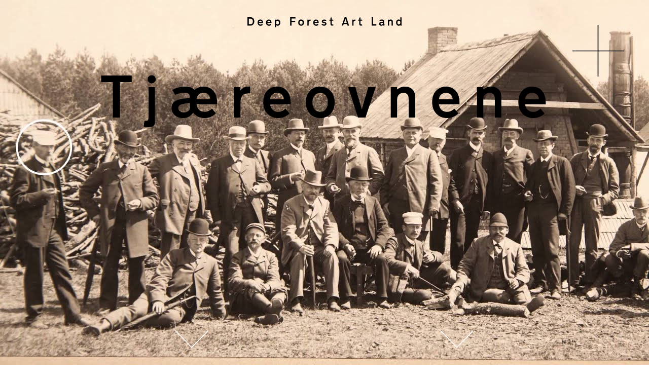

--- FILE ---
content_type: text/html; charset=UTF-8
request_url: https://www.deepforestartland.dk/besoeg/lokalomraadet/tjaereovnene/
body_size: 21711
content:
<!doctype html>
<html lang="da-DK">
  <head>
    <meta charset="utf-8">
    <meta http-equiv="x-ua-compatible" content="ie=edge">
    <meta name="viewport" content="width=device-width, initial-scale=1, shrink-to-fit=no">
    <link href="https://fonts.googleapis.com/css?family=Playfair+Display&display=swap" rel="stylesheet">
    <!-- Google Tag Manager -->
<script>(function(w,d,s,l,i){w[l]=w[l]||[];w[l].push({'gtm.start':
    new Date().getTime(),event:'gtm.js'});var f=d.getElementsByTagName(s)[0],
    j=d.createElement(s),dl=l!='dataLayer'?'&l='+l:'';j.async=true;j.src=
    'https://www.googletagmanager.com/gtm.js?id='+i+dl;f.parentNode.insertBefore(j,f);
    })(window,document,'script','dataLayer','GTM-5LQRC82');</script>
    <!-- End Google Tag Manager -->
    <title>Tjæreovnene &#8211; Deep Forrest Art Land</title>
<script type="text/javascript">
/* <![CDATA[ */
window.koko_analytics = {"url":"https:\/\/www.deepforestartland.dk\/wp\/wp-admin\/admin-ajax.php?action=koko_analytics_collect","site_url":"https:\/\/www.deepforestartland.dk","post_id":2155,"use_cookie":1,"cookie_path":"\/"};
/* ]]> */
</script>
<meta name='robots' content='max-image-preview:large' />
	<style>img:is([sizes="auto" i], [sizes^="auto," i]) { contain-intrinsic-size: 3000px 1500px }</style>
	<link rel="alternate" hreflang="da" href="https://www.deepforestartland.dk/besoeg/lokalomraadet/tjaereovnene/" />
<link rel="alternate" hreflang="en" href="https://www.deepforestartland.dk/en/visit/the-local-area/the-tar-ovens/" />
<link rel="alternate" hreflang="x-default" href="https://www.deepforestartland.dk/besoeg/lokalomraadet/tjaereovnene/" />
<link rel='dns-prefetch' href='//plausible.io' />
<style>[consent-id]:not(.rcb-content-blocker):not([consent-transaction-complete]):not([consent-visual-use-parent^="children:"]):not([consent-confirm]){opacity:0!important;}
.rcb-content-blocker+.rcb-content-blocker-children-fallback~*{display:none!important;}</style><link rel="preload" href="https://www.deepforestartland.dk/app/596a3332f45dfb42caee9f78361989ca/dist/1065703825.js?ver=975c5defe73b4b2fde03afbaa384a541" as="script" />
<link rel="preload" href="https://www.deepforestartland.dk/app/596a3332f45dfb42caee9f78361989ca/dist/1057800386.js?ver=d36d84fb7cc16e772fa1f8b9196971f3" as="script" />
<link rel="preload" href="https://www.deepforestartland.dk/app/plugins/real-cookie-banner/public/lib/animate.css/animate.min.css?ver=4.1.1" as="style" />
<script data-cfasync="false" type="text/javascript" defer src="https://www.deepforestartland.dk/app/596a3332f45dfb42caee9f78361989ca/dist/1065703825.js?ver=975c5defe73b4b2fde03afbaa384a541" id="real-cookie-banner-vendor-real-cookie-banner-banner-js"></script>
<script type="application/json" data-skip-lazy-load="js-extra" data-skip-moving="true" data-no-defer nitro-exclude data-alt-type="application/ld+json" data-dont-merge data-wpmeteor-nooptimize="true" data-cfasync="false" id="ac5b061899717f65f5bf6b31985e6b7ee1-js-extra">{"slug":"real-cookie-banner","textDomain":"real-cookie-banner","version":"5.2.5","restUrl":"https:\/\/www.deepforestartland.dk\/wp-json\/real-cookie-banner\/v1\/","restNamespace":"real-cookie-banner\/v1","restPathObfuscateOffset":"6d079ce9beeed572","restRoot":"https:\/\/www.deepforestartland.dk\/wp-json\/","restQuery":{"_v":"5.2.5","_locale":"user","_dataLocale":"da"},"restNonce":"78fef0e2fd","restRecreateNonceEndpoint":"https:\/\/www.deepforestartland.dk\/wp\/wp-admin\/admin-ajax.php?action=rest-nonce","publicUrl":"https:\/\/www.deepforestartland.dk\/app\/plugins\/real-cookie-banner\/public\/","chunkFolder":"dist","chunksLanguageFolder":"https:\/\/www.deepforestartland.dk\/app\/languages\/mo-cache\/real-cookie-banner\/","chunks":{"chunk-config-tab-blocker.lite.js":["da_DK-83d48f038e1cf6148175589160cda67e","da_DK-e5c2f3318cd06f18a058318f5795a54b","da_DK-76129424d1eb6744d17357561a128725","da_DK-d3d8ada331df664d13fa407b77bc690b"],"chunk-config-tab-blocker.pro.js":["da_DK-ddf5ae983675e7b6eec2afc2d53654a2","da_DK-487d95eea292aab22c80aa3ae9be41f0","da_DK-ab0e642081d4d0d660276c9cebfe9f5d","da_DK-0f5f6074a855fa677e6086b82145bd50"],"chunk-config-tab-consent.lite.js":["da_DK-3823d7521a3fc2857511061e0d660408"],"chunk-config-tab-consent.pro.js":["da_DK-9cb9ecf8c1e8ce14036b5f3a5e19f098"],"chunk-config-tab-cookies.lite.js":["da_DK-1a51b37d0ef409906245c7ed80d76040","da_DK-e5c2f3318cd06f18a058318f5795a54b","da_DK-76129424d1eb6744d17357561a128725"],"chunk-config-tab-cookies.pro.js":["da_DK-572ee75deed92e7a74abba4b86604687","da_DK-487d95eea292aab22c80aa3ae9be41f0","da_DK-ab0e642081d4d0d660276c9cebfe9f5d"],"chunk-config-tab-dashboard.lite.js":["da_DK-f843c51245ecd2b389746275b3da66b6"],"chunk-config-tab-dashboard.pro.js":["da_DK-ae5ae8f925f0409361cfe395645ac077"],"chunk-config-tab-import.lite.js":["da_DK-66df94240f04843e5a208823e466a850"],"chunk-config-tab-import.pro.js":["da_DK-e5fee6b51986d4ff7a051d6f6a7b076a"],"chunk-config-tab-licensing.lite.js":["da_DK-e01f803e4093b19d6787901b9591b5a6"],"chunk-config-tab-licensing.pro.js":["da_DK-4918ea9704f47c2055904e4104d4ffba"],"chunk-config-tab-scanner.lite.js":["da_DK-b10b39f1099ef599835c729334e38429"],"chunk-config-tab-scanner.pro.js":["da_DK-752a1502ab4f0bebfa2ad50c68ef571f"],"chunk-config-tab-settings.lite.js":["da_DK-37978e0b06b4eb18b16164a2d9c93a2c"],"chunk-config-tab-settings.pro.js":["da_DK-e59d3dcc762e276255c8989fbd1f80e3"],"chunk-config-tab-tcf.lite.js":["da_DK-4f658bdbf0aa370053460bc9e3cd1f69","da_DK-e5c2f3318cd06f18a058318f5795a54b","da_DK-d3d8ada331df664d13fa407b77bc690b"],"chunk-config-tab-tcf.pro.js":["da_DK-e1e83d5b8a28f1f91f63b9de2a8b181a","da_DK-487d95eea292aab22c80aa3ae9be41f0","da_DK-0f5f6074a855fa677e6086b82145bd50"]},"others":{"customizeValuesBanner":"{\"layout\":{\"type\":\"dialog\",\"maxHeightEnabled\":false,\"maxHeight\":740,\"dialogMaxWidth\":530,\"dialogPosition\":\"middleCenter\",\"dialogMargin\":[0,0,0,0],\"bannerPosition\":\"bottom\",\"bannerMaxWidth\":1024,\"dialogBorderRadius\":3,\"borderRadius\":5,\"animationIn\":\"slideInUp\",\"animationInDuration\":500,\"animationInOnlyMobile\":true,\"animationOut\":\"none\",\"animationOutDuration\":500,\"animationOutOnlyMobile\":true,\"overlay\":true,\"overlayBg\":\"#000000\",\"overlayBgAlpha\":50,\"overlayBlur\":2},\"decision\":{\"acceptAll\":\"button\",\"acceptEssentials\":\"button\",\"showCloseIcon\":false,\"acceptIndividual\":\"link\",\"buttonOrder\":\"all,essential,save,individual\",\"showGroups\":false,\"groupsFirstView\":false,\"saveButton\":\"always\"},\"design\":{\"bg\":\"#ffffff\",\"textAlign\":\"center\",\"linkTextDecoration\":\"underline\",\"borderWidth\":0,\"borderColor\":\"#ffffff\",\"fontSize\":13,\"fontColor\":\"#2b2b2b\",\"fontInheritFamily\":true,\"fontFamily\":\"Arial, Helvetica, sans-serif\",\"fontWeight\":\"normal\",\"boxShadowEnabled\":true,\"boxShadowOffsetX\":0,\"boxShadowOffsetY\":5,\"boxShadowBlurRadius\":13,\"boxShadowSpreadRadius\":0,\"boxShadowColor\":\"#000000\",\"boxShadowColorAlpha\":20},\"headerDesign\":{\"inheritBg\":true,\"bg\":\"#f4f4f4\",\"inheritTextAlign\":true,\"textAlign\":\"center\",\"padding\":[17,20,15,20],\"logo\":\"\",\"logoRetina\":\"\",\"logoMaxHeight\":40,\"logoPosition\":\"left\",\"logoMargin\":[5,15,5,15],\"fontSize\":20,\"fontColor\":\"#2b2b2b\",\"fontInheritFamily\":true,\"fontFamily\":\"Arial, Helvetica, sans-serif\",\"fontWeight\":\"normal\",\"borderWidth\":1,\"borderColor\":\"#efefef\"},\"bodyDesign\":{\"padding\":[15,20,5,20],\"descriptionInheritFontSize\":true,\"descriptionFontSize\":13,\"dottedGroupsInheritFontSize\":true,\"dottedGroupsFontSize\":13,\"dottedGroupsBulletColor\":\"#15779b\",\"teachingsInheritTextAlign\":true,\"teachingsTextAlign\":\"center\",\"teachingsSeparatorActive\":true,\"teachingsSeparatorWidth\":50,\"teachingsSeparatorHeight\":1,\"teachingsSeparatorColor\":\"#000000\",\"teachingsInheritFontSize\":false,\"teachingsFontSize\":12,\"teachingsInheritFontColor\":false,\"teachingsFontColor\":\"#757575\",\"accordionMargin\":[10,0,5,0],\"accordionPadding\":[5,10,5,10],\"accordionArrowType\":\"outlined\",\"accordionArrowColor\":\"#000000\",\"accordionBg\":\"#ffffff\",\"accordionActiveBg\":\"#f9f9f9\",\"accordionHoverBg\":\"#efefef\",\"accordionBorderWidth\":1,\"accordionBorderColor\":\"#efefef\",\"accordionTitleFontSize\":12,\"accordionTitleFontColor\":\"#2b2b2b\",\"accordionTitleFontWeight\":\"normal\",\"accordionDescriptionMargin\":[5,0,0,0],\"accordionDescriptionFontSize\":12,\"accordionDescriptionFontColor\":\"#757575\",\"accordionDescriptionFontWeight\":\"normal\",\"acceptAllOneRowLayout\":false,\"acceptAllPadding\":[10,10,10,10],\"acceptAllBg\":\"#000000\",\"acceptAllTextAlign\":\"center\",\"acceptAllFontSize\":18,\"acceptAllFontColor\":\"#ffffff\",\"acceptAllFontWeight\":\"normal\",\"acceptAllBorderWidth\":0,\"acceptAllBorderColor\":\"#000000\",\"acceptAllHoverBg\":\"#000000\",\"acceptAllHoverFontColor\":\"#ffffff\",\"acceptAllHoverBorderColor\":\"#000000\",\"acceptEssentialsUseAcceptAll\":true,\"acceptEssentialsButtonType\":\"\",\"acceptEssentialsPadding\":[10,10,10,10],\"acceptEssentialsBg\":\"#efefef\",\"acceptEssentialsTextAlign\":\"center\",\"acceptEssentialsFontSize\":18,\"acceptEssentialsFontColor\":\"#0a0a0a\",\"acceptEssentialsFontWeight\":\"normal\",\"acceptEssentialsBorderWidth\":0,\"acceptEssentialsBorderColor\":\"#000000\",\"acceptEssentialsHoverBg\":\"#e8e8e8\",\"acceptEssentialsHoverFontColor\":\"#000000\",\"acceptEssentialsHoverBorderColor\":\"#000000\",\"acceptIndividualPadding\":[5,5,5,5],\"acceptIndividualBg\":\"#ffffff\",\"acceptIndividualTextAlign\":\"center\",\"acceptIndividualFontSize\":16,\"acceptIndividualFontColor\":\"#000000\",\"acceptIndividualFontWeight\":\"normal\",\"acceptIndividualBorderWidth\":0,\"acceptIndividualBorderColor\":\"#000000\",\"acceptIndividualHoverBg\":\"#ffffff\",\"acceptIndividualHoverFontColor\":\"#000000\",\"acceptIndividualHoverBorderColor\":\"#000000\"},\"footerDesign\":{\"poweredByLink\":true,\"inheritBg\":false,\"bg\":\"#fcfcfc\",\"inheritTextAlign\":true,\"textAlign\":\"center\",\"padding\":[10,20,15,20],\"fontSize\":14,\"fontColor\":\"#757474\",\"fontInheritFamily\":true,\"fontFamily\":\"Arial, Helvetica, sans-serif\",\"fontWeight\":\"normal\",\"hoverFontColor\":\"#2b2b2b\",\"borderWidth\":1,\"borderColor\":\"#efefef\",\"languageSwitcher\":\"flags\"},\"texts\":{\"headline\":\"Privatlivspr\\u00e6ferencer\",\"description\":\"Vi bruger cookies og lignende teknologier p\\u00e5 vores hjemmeside og behandler dine personlige data (f.eks. IP-adresse) for eksempel for at personalisere indhold og annoncer og for at integrere medier fra tredjepartsudbydere eller for at analysere trafik p\\u00e5 vores hjemmeside. Databehandling kan ogs\\u00e5 ske som f\\u00f8lge af, at der er indstillet cookies. Vi deler disse data med tredjeparter, som vi navngiver i privatlivsindstillingerne.<br \\\/><br \\\/>Databehandlingen kan ske med dit samtykke eller p\\u00e5 baggrund af en legitim interesse, som du kan g\\u00f8re indsigelse mod i privatlivsindstillingerne. Du har ret til ikke at give samtykke og til at \\u00e6ndre eller tilbagekalde dit samtykke p\\u00e5 et senere tidspunkt. Bes\\u00f8g vores {{privacyPolicy}}privatlivspolitik{{\\\/privacyPolicy}} for at f\\u00e5 flere oplysninger om brugen af dine data.\",\"acceptAll\":\"Accept\\u00e9r alle\",\"acceptEssentials\":\"Forts\\u00e6t uden samtykke\",\"acceptIndividual\":\"Indstil privatlivsindstillinger individuelt\",\"poweredBy\":\"2\",\"dataProcessingInUnsafeCountries\":\"Nogle tjenester behandler personoplysninger i usikre tredjelande. Ved at give samtykke til brugen af disse tjenester giver du ogs\\u00e5 samtykke til behandlingen af dine data i disse usikre tredjelande i overensstemmelse med {{legalBasis}}. Dette indeb\\u00e6rer risici for, at dine data vil blive behandlet af myndigheder til kontrol- og overv\\u00e5gningsform\\u00e5l - m\\u00e5ske uden mulighed for en retssag.\",\"ageNoticeBanner\":\"Er du under {{minAge}} \\u00e5r? S\\u00e5 kan du ikke give samtykke til valgfrie tjenester. Bed dine for\\u00e6ldre eller v\\u00e6rger om at acceptere disse tjenester sammen med dig.\",\"ageNoticeBlocker\":\"Er du under {{minAge}} \\u00e5r? Desv\\u00e6rre har du ikke tilladelse til at give samtykke til denne tjeneste for at se dette indhold. Bed venligst dine for\\u00e6ldre eller v\\u00e6rger om at acceptere tjenesten sammen med dig!\",\"listServicesNotice\":\"Ved at acceptere alle tjenester tillader du, at {{services}} indl\\u00e6ses. Disse tjenester er opdelt i grupper {{serviceGroups}} i henhold til deres form\\u00e5l (tilh\\u00f8rende markeret med superscript-tal).\",\"listServicesLegitimateInterestNotice\":\"Derudover indl\\u00e6ses {{services}} baseret p\\u00e5 en legitim interesse.\",\"consentForwardingExternalHosts\":\"Dit samtykke g\\u00e6lder ogs\\u00e5 p\\u00e5 {{websites}}.\",\"blockerHeadline\":\"{{name}} blokeret p\\u00e5 grund af privatlivsindstillinger\",\"blockerLinkShowMissing\":\"Vis alle tjenester du skal acceptere\",\"blockerLoadButton\":\"Accept\\u00e9r tjenester og indl\\u00e6s indhold\",\"blockerAcceptInfo\":\"Indl\\u00e6sning af det blokerede indhold vil justere dine privatlivsindstillinger. Indhold fra denne tjeneste vil ikke blive blokeret i fremtiden.\",\"stickyHistory\":\"Historik for privatlivsindstillinger\",\"stickyRevoke\":\"Tilbagekald samtykker\",\"stickyRevokeSuccessMessage\":\"Du har tilbagekaldt samtykke til tjenester med deres cookies og behandling af personoplysninger. Siden vil blive genindl\\u00e6st nu!\",\"stickyChange\":\"Skift privatlivsindstillinger\"},\"individualLayout\":{\"inheritDialogMaxWidth\":false,\"dialogMaxWidth\":970,\"inheritBannerMaxWidth\":true,\"bannerMaxWidth\":1980,\"descriptionTextAlign\":\"left\"},\"group\":{\"checkboxBg\":\"#f0f0f0\",\"checkboxBorderWidth\":1,\"checkboxBorderColor\":\"#d2d2d2\",\"checkboxActiveColor\":\"#ffffff\",\"checkboxActiveBg\":\"#000000\",\"checkboxActiveBorderColor\":\"#000000\",\"groupInheritBg\":true,\"groupBg\":\"#f4f4f4\",\"groupPadding\":[15,15,15,15],\"groupSpacing\":10,\"groupBorderRadius\":5,\"groupBorderWidth\":1,\"groupBorderColor\":\"#f4f4f4\",\"headlineFontSize\":16,\"headlineFontWeight\":\"normal\",\"headlineFontColor\":\"#2b2b2b\",\"descriptionFontSize\":14,\"descriptionFontColor\":\"#757575\",\"linkColor\":\"#757575\",\"linkHoverColor\":\"#2b2b2b\",\"detailsHideLessRelevant\":true},\"saveButton\":{\"useAcceptAll\":true,\"type\":\"button\",\"padding\":[10,10,10,10],\"bg\":\"#efefef\",\"textAlign\":\"center\",\"fontSize\":18,\"fontColor\":\"#0a0a0a\",\"fontWeight\":\"normal\",\"borderWidth\":0,\"borderColor\":\"#000000\",\"hoverBg\":\"#e8e8e8\",\"hoverFontColor\":\"#000000\",\"hoverBorderColor\":\"#000000\"},\"individualTexts\":{\"headline\":\"Individuelle privatlivspr\\u00e6ferencer\",\"description\":\"Vi bruger cookies og lignende teknologier p\\u00e5 vores hjemmeside og behandler dine personlige data (f.eks. IP-adresse) for eksempel for at personalisere indhold og annoncer og for at integrere medier fra tredjepartsudbydere eller for at analysere trafik p\\u00e5 vores hjemmeside. Databehandling kan ogs\\u00e5 ske som f\\u00f8lge af, at der er indstillet cookies. Vi deler disse data med tredjeparter, som vi navngiver i privatlivsindstillingerne.<br \\\/><br \\\/>Databehandlingen kan ske med dit samtykke eller p\\u00e5 baggrund af en legitim interesse, som du kan g\\u00f8re indsigelse mod i privatlivsindstillingerne. Du har ret til ikke at give samtykke og til at \\u00e6ndre eller tilbagekalde dit samtykke p\\u00e5 et senere tidspunkt. Bes\\u00f8g vores {{privacyPolicy}}privatlivspolitik{{\\\/privacyPolicy}} for at f\\u00e5 flere oplysninger om brugen af dine data.<br \\\/><br \\\/>Nedenfor finder du en oversigt over alle tjenester, der bruges af denne hjemmeside. Du kan se detaljerede oplysninger om hver tjeneste og acceptere dem individuelt eller ud\\u00f8ve din ret til at g\\u00f8re indsigelse.\",\"save\":\"Gem brugerdefinerede valg\",\"showMore\":\"Vis serviceoplysninger\",\"hideMore\":\"Skjul serviceoplysninger\",\"postamble\":\"\"},\"mobile\":{\"enabled\":true,\"maxHeight\":400,\"hideHeader\":false,\"alignment\":\"bottom\",\"scalePercent\":90,\"scalePercentVertical\":-50},\"sticky\":{\"enabled\":false,\"animationsEnabled\":true,\"alignment\":\"left\",\"bubbleBorderRadius\":50,\"icon\":\"fingerprint\",\"iconCustom\":\"\",\"iconCustomRetina\":\"\",\"iconSize\":30,\"iconColor\":\"#ffffff\",\"bubbleMargin\":[10,20,20,20],\"bubblePadding\":15,\"bubbleBg\":\"#15779b\",\"bubbleBorderWidth\":0,\"bubbleBorderColor\":\"#10556f\",\"boxShadowEnabled\":true,\"boxShadowOffsetX\":0,\"boxShadowOffsetY\":2,\"boxShadowBlurRadius\":5,\"boxShadowSpreadRadius\":1,\"boxShadowColor\":\"#105b77\",\"boxShadowColorAlpha\":40,\"bubbleHoverBg\":\"#ffffff\",\"bubbleHoverBorderColor\":\"#000000\",\"hoverIconColor\":\"#000000\",\"hoverIconCustom\":\"\",\"hoverIconCustomRetina\":\"\",\"menuFontSize\":16,\"menuBorderRadius\":5,\"menuItemSpacing\":10,\"menuItemPadding\":[5,10,5,10]},\"customCss\":{\"css\":\"\",\"antiAdBlocker\":\"y\"}}","isPro":false,"showProHints":false,"proUrl":"https:\/\/devowl.io\/go\/real-cookie-banner?source=rcb-lite","showLiteNotice":true,"frontend":{"groups":"[{\"id\":21,\"name\":\"Essentiel\",\"slug\":\"essentiel\",\"description\":\"Essentielle tjenester er n\\u00f8dvendige for hjemmesidens grundl\\u00e6ggende funktionalitet. De indeholder kun teknisk n\\u00f8dvendige tjenester. Disse tjenester kan der ikke g\\u00f8res indsigelse mod.\",\"isEssential\":true,\"isDefault\":true,\"items\":[{\"id\":4370,\"name\":\"Real Cookie Banner\",\"purpose\":\"Real Cookie Banner beder bes\\u00f8gende p\\u00e5 webstedet om samtykke til at indstille cookies og behandle personlige data. Til dette form\\u00e5l tildeles en UUID (pseudonym identifikation af brugeren) til hver bes\\u00f8gende p\\u00e5 webstedet, som er gyldig, indtil cookien udl\\u00f8ber for at gemme samtykket. Cookies bruges til at teste, om cookies kan s\\u00e6ttes til at gemme reference til dokumenteret samtykke, hvilke tjenester fra hvilke tjenestegrupper den bes\\u00f8gende har givet samtykke til, og hvis samtykke indhentes under Transparency & Consent Framework (TCF), til at gemme samtykke hos TCF-partneres, form\\u00e5l, s\\u00e6rlige form\\u00e5l, funktioner og s\\u00e6rlige funktioner. Som en del af oplysningspligten i henhold til GDPR er det indsamlede samtykke fuldt dokumenteret. Dette omfatter, udover de tjenester og servicegrupper, som den bes\\u00f8gende har givet samtykke til, og hvis samtykke opn\\u00e5s i henhold til TC- standarden, som TCF partnere, form\\u00e5l og funktioner den bes\\u00f8gende har givet samtykke til, alle cookiebannerindstillinger p\\u00e5 tidspunktet for samtykke samt de tekniske omst\\u00e6ndigheder (f.eks. st\\u00f8rrelsen af det viste omr\\u00e5de p\\u00e5 tidspunktet for samtykket) og de brugerinteraktioner (f.eks. klik p\\u00e5 knapper), der f\\u00f8rte til samtykke. Samtykke indsamles \\u00e9n gang pr. sprog.\",\"providerContact\":{\"phone\":\"\",\"email\":\"\",\"link\":\"\"},\"isProviderCurrentWebsite\":true,\"provider\":\"\",\"uniqueName\":\"\",\"isEmbeddingOnlyExternalResources\":false,\"legalBasis\":\"legal-requirement\",\"dataProcessingInCountries\":[],\"dataProcessingInCountriesSpecialTreatments\":[],\"technicalDefinitions\":[{\"type\":\"http\",\"name\":\"real_cookie_banner*\",\"host\":\".deepforestartland.dk\",\"duration\":365,\"durationUnit\":\"d\",\"isSessionDuration\":false,\"purpose\":\"Unik identifikator for samtykket, men ikke for den bes\\u00f8gende p\\u00e5 hjemmesiden. Revisionshash for indstillinger af cookie-banner (tekster, farver, funktioner, servicegrupper, services, indholdsblokeringer osv.) ID'er for services og servicegrupper, der er givet samtykke til.\"},{\"type\":\"http\",\"name\":\"real_cookie_banner*-tcf\",\"host\":\".deepforestartland.dk\",\"duration\":365,\"durationUnit\":\"d\",\"isSessionDuration\":false,\"purpose\":\"Samtykker indsamlet under TCF gemt i TC String-format, herunder TCF-leverand\\u00f8rer, form\\u00e5l, s\\u00e6rlige form\\u00e5l, funktioner og s\\u00e6rlige funktioner.\"},{\"type\":\"http\",\"name\":\"real_cookie_banner*-gcm\",\"host\":\".deepforestartland.dk\",\"duration\":365,\"durationUnit\":\"d\",\"isSessionDuration\":false,\"purpose\":\"Samtykker til samtykketyper (form\\u00e5l) indsamlet under Google Consent Mode gemt for alle Google Consent Mode-kompatible services.\"},{\"type\":\"http\",\"name\":\"real_cookie_banner-test\",\"host\":\".deepforestartland.dk\",\"duration\":365,\"durationUnit\":\"d\",\"isSessionDuration\":false,\"purpose\":\"Cookie sat til at teste HTTP-cookies funktionalitet. Slettes umiddelbart efter testen.\"},{\"type\":\"local\",\"name\":\"real_cookie_banner*\",\"host\":\"https:\\\/\\\/www.deepforestartland.dk\",\"duration\":1,\"durationUnit\":\"d\",\"isSessionDuration\":false,\"purpose\":\"Unik identifikator for samtykket, men ikke for den bes\\u00f8gende p\\u00e5 hjemmesiden. Revisionshash for indstillinger af cookie-banner (tekster, farver, funktioner, servicegrupper, services, indholdsblokeringer osv.) ID'er for services og servicegrupper, der er givet samtykke til. Gemmes kun, indtil samtykket er dokumenteret p\\u00e5 hjemmesidens server.\"},{\"type\":\"local\",\"name\":\"real_cookie_banner*-tcf\",\"host\":\"https:\\\/\\\/www.deepforestartland.dk\",\"duration\":1,\"durationUnit\":\"d\",\"isSessionDuration\":false,\"purpose\":\"Samtykker indsamlet under TCF gemt i TC String-format, herunder TCF-leverand\\u00f8rer, form\\u00e5l, s\\u00e6rlige form\\u00e5l, funktioner og s\\u00e6rlige funktioner. Gemmes kun, indtil samtykket er dokumenteret p\\u00e5 hjemmesidens server.\"},{\"type\":\"local\",\"name\":\"real_cookie_banner*-gcm\",\"host\":\"https:\\\/\\\/www.deepforestartland.dk\",\"duration\":1,\"durationUnit\":\"d\",\"isSessionDuration\":false,\"purpose\":\"Samtykker indsamlet under Google Consent Mode gemmes i samtykketyper (form\\u00e5l) for alle services, der er kompatible med Google Consent Mode. Gemmes kun, indtil samtykket er dokumenteret p\\u00e5 hjemmesidens server.\"},{\"type\":\"local\",\"name\":\"real_cookie_banner-consent-queue*\",\"host\":\"https:\\\/\\\/www.deepforestartland.dk\",\"duration\":1,\"durationUnit\":\"d\",\"isSessionDuration\":false,\"purpose\":\"Lokal caching af valg i cookie-banner, indtil serveren dokumenterer samtykke; dokumentation fors\\u00f8ges periodisk eller ved sideskift, hvis serveren ikke er tilg\\u00e6ngelig eller overbelastet.\"}],\"codeDynamics\":[],\"providerPrivacyPolicyUrl\":\"\",\"providerLegalNoticeUrl\":\"\",\"tagManagerOptInEventName\":\"\",\"tagManagerOptOutEventName\":\"\",\"googleConsentModeConsentTypes\":[],\"executePriority\":10,\"codeOptIn\":\"\",\"executeCodeOptInWhenNoTagManagerConsentIsGiven\":false,\"codeOptOut\":\"\",\"executeCodeOptOutWhenNoTagManagerConsentIsGiven\":false,\"deleteTechnicalDefinitionsAfterOptOut\":false,\"codeOnPageLoad\":\"\",\"presetId\":\"real-cookie-banner\"}]}]","links":[],"websiteOperator":{"address":"","country":"DK","contactEmail":"base64-encoded:a29udGFrdEBjb252ZXkuZGs=","contactPhone":"","contactFormUrl":false},"blocker":[],"languageSwitcher":[{"name":"Dansk","current":true,"flag":"https:\/\/www.deepforestartland.dk\/app\/plugins\/sitepress-multilingual-cms\/res\/flags\/da.png","url":"https:\/\/www.deepforestartland.dk\/besoeg\/lokalomraadet\/tjaereovnene\/","locale":"da"},{"name":"English","current":false,"flag":"https:\/\/www.deepforestartland.dk\/app\/plugins\/sitepress-multilingual-cms\/res\/flags\/en.png","url":"https:\/\/www.deepforestartland.dk\/en\/visit\/the-local-area\/the-tar-ovens\/","locale":"en"},{"name":"Deutsch","current":false,"flag":"https:\/\/www.deepforestartland.dk\/app\/plugins\/sitepress-multilingual-cms\/res\/flags\/de.png","url":"https:\/\/www.deepforestartland.dk\/de\/","locale":"de"}],"predefinedDataProcessingInSafeCountriesLists":{"GDPR":["AT","BE","BG","HR","CY","CZ","DK","EE","FI","FR","DE","GR","HU","IE","IS","IT","LI","LV","LT","LU","MT","NL","NO","PL","PT","RO","SK","SI","ES","SE"],"DSG":["CH"],"GDPR+DSG":[],"ADEQUACY_EU":["AD","AR","CA","FO","GG","IL","IM","JP","JE","NZ","KR","CH","GB","UY","US"],"ADEQUACY_CH":["DE","AD","AR","AT","BE","BG","CA","CY","HR","DK","ES","EE","FI","FR","GI","GR","GG","HU","IM","FO","IE","IS","IL","IT","JE","LV","LI","LT","LU","MT","MC","NO","NZ","NL","PL","PT","CZ","RO","GB","SK","SI","SE","UY","US"]},"decisionCookieName":"real_cookie_banner-v:3_blog:1_path:297e21c-lang:da","revisionHash":"da9b7b3082bdf0e0ae61afa2dd8c65d4","territorialLegalBasis":["gdpr-eprivacy"],"setCookiesViaManager":"none","isRespectDoNotTrack":false,"failedConsentDocumentationHandling":"essentials","isAcceptAllForBots":true,"isDataProcessingInUnsafeCountries":false,"isAgeNotice":true,"ageNoticeAgeLimit":13,"isListServicesNotice":true,"isBannerLessConsent":false,"isTcf":false,"isGcm":false,"isGcmListPurposes":false,"hasLazyData":false},"anonymousContentUrl":"https:\/\/www.deepforestartland.dk\/app\/596a3332f45dfb42caee9f78361989ca\/dist\/","anonymousHash":"596a3332f45dfb42caee9f78361989ca","hasDynamicPreDecisions":false,"isLicensed":true,"isDevLicense":false,"multilingualSkipHTMLForTag":"","isCurrentlyInTranslationEditorPreview":false,"defaultLanguage":"da","currentLanguage":"da","activeLanguages":["da","en","de"],"context":"lang:da","iso3166OneAlpha2":{"AF":"Afghanistan","AL":"Albanien","DZ":"Algeriet","AS":"Amerikansk Samoa","AD":"Andorra","AO":"Angola","AI":"Anguilla","AQ":"Antarktis","AG":"Antigua og Barbuda","AR":"Argentina","AM":"Armenien","AW":"Aruba","AU":"Australien","AZ":"Azerbaijan","BS":"Bahamas","BH":"Bahrain","BD":"Bangladesh","BB":"Barbados","BY":"Belarus","BE":"Belgien","BZ":"Belize","BJ":"Benin","BM":"Bermuda","BT":"Bhutan","BO":"Bolivia","BA":"Bosnien","BW":"Botswana","BV":"Bouvet\u00f8en","BR":"Brasilien","BN":"Brunei Darussalam","BG":"Bulgarien","BF":"Burkina Faso","BI":"Burundi","KH":"Cambodia","CM":"Cameroon","CA":"Canada","KY":"Cayman\u00f8erne","TD":"Chad","CL":"Chile","CX":"Christmas Island","CC":"Cocos\u00f8erne","CO":"Colombia","KM":"Comorerne","CG":"Congo","CK":"Cook\u00f8erne","CR":"Costa Rica","CU":"Cuba","CY":"Cypern","DK":"Danmark","VG":"De Britiske Jomfru\u00f8er","CF":"Den Centralafrikanske Republik","CD":"Den Demokratiske Republik Congo","DO":"Den Dominikanske Republik","IO":"Det britiske territorium i Det Indiske Ocean","DJ":"Djibouti","DM":"Dominica","EC":"Ecuador","EG":"Egypten","SV":"El Salvador","CI":"Elfenbenskysten","ER":"Eritrea","EE":"Estland","SZ":"Eswatini","ET":"Etiopien","FK":"Falklands\u00f8erne","FJ":"Fiji","FI":"Finland","AE":"Forenede Arabiske Emirater","FR":"Frankrig","GF":"Fransk Guiana","PF":"Fransk Polynesien","TF":"Franske Sydlige og Antarktiske Territorier","FO":"F\u00e6r\u00f8erne","GA":"Gabon","GM":"Gambia","GE":"Georgien","GH":"Ghana","GI":"Gibraltar","GD":"Grenada","GR":"Gr\u00e6kenland","GL":"Gr\u00f8nland","GP":"Guadeloupe","GU":"Guam","GT":"Guatemala","GG":"Guernsey","GN":"Guinea","GW":"Guinea-Bissau","GY":"Guyana","HT":"Haiti","HM":"Heard Island og McDonald Islands","NL":"Holland","HN":"Honduras","HK":"Hong Kong","IN":"Indien","ID":"Indonesien","IQ":"Irak","IR":"Iran","IE":"Irland","IS":"Island","IM":"Isle Of Man","IL":"Israel","IT":"Italien","JM":"Jamaica","JP":"Japan","JE":"Jersey","VI":"Jomfru\u00f8erne","JO":"Jordan","CV":"Kap Verde","KZ":"Kazakhstan","KE":"Kenya","CN":"Kina","KG":"Kirgisistan","KI":"Kiribati","KR":"Korea","HR":"Kroatien","KW":"Kuwait","LA":"Laos","LS":"Lesotho","LV":"Letland","LB":"Libanon","LR":"Liberia","LY":"Libyen","LI":"Liechtenstein","LT":"Litauen","LU":"Luxembourg","MO":"Macao","MG":"Madagascar","MK":"Makedonien","MW":"Malawi","MY":"Malaysia","MV":"Maldiverne","ML":"Mali","MT":"Malta","MA":"Marokko","MH":"Marshall\u00f8erne","MQ":"Martinique","MR":"Mauritania","MU":"Mauritius","YT":"Mayotte","MX":"Mexico","FM":"Mikronesien","MD":"Moldova","MC":"Monaco","MN":"Mongoliet","ME":"Montenegro","MS":"Montserrat","MZ":"Mozambique","MM":"Myanmar","NA":"Namibia","NR":"Nauru","AN":"Nederlandske Antiller","NP":"Nepal","NZ":"New Zealand","NI":"Nicaragua","NE":"Niger","NG":"Nigeria","NU":"Niue","KP":"Nordkorea","MP":"Nordmarianerne","NF":"Norfolk Island","NO":"Norge","NC":"Ny Kaledonien","OM":"Oman","PK":"Pakistan","PW":"Palau","PS":"Pal\u00e6stinensiske territorier","PA":"Panama","PG":"Papua Ny Guinea","PY":"Paraguay","PE":"Peru","PH":"Philippinerne","PN":"Pitcairn","PL":"Polen","PT":"Portugal","PR":"Puerto Rico","QA":"Qatar","RE":"Reunion","RO":"Rum\u00e6nien","RU":"Rusland","RW":"Rwanda","KN":"Saint Kitts og Nevis","LC":"Saint Lucia","MF":"Saint Martin","PM":"Saint Pierre og Miquelon","VC":"Saint Vincent og Grenadinerne","BL":"Saint-Barth\u00e9lemy","SB":"Salomon\u00f8erne","WS":"Samoa","SM":"San Marino","SH":"Sankt Helena","SA":"Saudi Arabia","CH":"Schweiz","SN":"Senegal","RS":"Serbien","SC":"Seychellerne","SL":"Sierra Leone","SG":"Singapore","SK":"Slovakiet","SI":"Slovenien","SO":"Somalien","GS":"South Georgia og South Sandwich Islands","ES":"Spanien","LK":"Sri Lanka","GB":"Storbritannien","SD":"Sudan","SR":"Surinam","SJ":"Svalbard og Jan Mayen","SE":"Sverige","ZA":"Sydafrika","SY":"Syrien","ST":"S\u00e3o Tom\u00e9 og Pr\u00edncipe","TJ":"Tadsjikistan","TW":"Taiwan","TZ":"Tanzania","TH":"Thailand","TL":"Timor-Leste","CZ":"Tjekkiet","TG":"Togo","TK":"Tokelau","TO":"Tonga","TT":"Trinidad og Tobago","TN":"Tunesien","TM":"Turkmenistan","TC":"Turks- og Caicos\u00f8erne","TV":"Tuvalu","TR":"Tyrkiet","DE":"Tyskland","US":"USA","UM":"USA's ydre \u00f8er","UG":"Uganda","UA":"Ukraine","HU":"Ungarn","UY":"Uruguay","UZ":"Uzbekistan","VU":"Vanuatu","VA":"Vatikanstaten","VE":"Venezuela","EH":"Vestsahara","VN":"Vietnam","WF":"Wallis og Futuna","YE":"Yemen","ZM":"Zambia","ZW":"Zimbabwe","AX":"\u00c5lands\u00f8erne","GQ":"\u00c6kvatorial Guinea","AT":"\u00d8strig"},"visualParentSelectors":{".et_pb_video_box":1,".et_pb_video_slider:has(>.et_pb_slider_carousel %s)":"self",".ast-oembed-container":1,".wpb_video_wrapper":1,".gdlr-core-pbf-background-wrap":1},"isPreventPreDecision":false,"isInvalidateImplicitUserConsent":false,"dependantVisibilityContainers":["[role=\"tabpanel\"]",".eael-tab-content-item",".wpcs_content_inner",".op3-contenttoggleitem-content",".op3-popoverlay-content",".pum-overlay","[data-elementor-type=\"popup\"]",".wp-block-ub-content-toggle-accordion-content-wrap",".w-popup-wrap",".oxy-lightbox_inner[data-inner-content=true]",".oxy-pro-accordion_body",".oxy-tab-content",".kt-accordion-panel",".vc_tta-panel-body",".mfp-hide","div[id^=\"tve_thrive_lightbox_\"]",".brxe-xpromodalnestable",".evcal_eventcard",".divioverlay",".et_pb_toggle_content"],"disableDeduplicateExceptions":[".et_pb_video_slider"],"bannerDesignVersion":12,"bannerI18n":{"showMore":"Vis mere","hideMore":"Skjul","showLessRelevantDetails":"Vis flere detaljer (%s)","hideLessRelevantDetails":"Skjul flere detaljer (%s)","other":"Andet","legalBasis":{"label":"Brug af juridisk grundlag af","consentPersonalData":"Samtykke til behandling af personoplysninger","consentStorage":"Samtykke til lagring af eller adgang til oplysninger p\u00e5 brugerens terminaludstyr","legitimateInterestPersonalData":"Legitim interesse for behandling af personoplysninger","legitimateInterestStorage":"Levering af eksplicit anmodet digital service til lagring af eller adgang til information p\u00e5 brugerens terminaludstyr","legalRequirementPersonalData":"Overholdelse af en retlig forpligtelse til behandling af personoplysninger"},"territorialLegalBasisArticles":{"gdpr-eprivacy":{"dataProcessingInUnsafeCountries":"Art. 49, stk. 1, litra a) GDPR"},"dsg-switzerland":{"dataProcessingInUnsafeCountries":"Art. 17, stk. 1, litra a) DSG (Schweiz)"}},"legitimateInterest":"Legitim interesse","consent":"Samtykke","crawlerLinkAlert":"Vi har opdaget, at du er en crawler\/bot. Kun fysiske personer skal give samtykke til cookies og behandling af personoplysninger. Derfor har linket ingen funktion for dig.","technicalCookieDefinitions":"Tekniske cookiedefinitioner","technicalCookieName":"Teknisk cookienavn","usesCookies":"Bruger cookies","cookieRefresh":"Cookie-opdatering","usesNonCookieAccess":"Bruger cookie-lignende information (LocalStorage, SessionStorage, IndexDB osv.)","host":"V\u00e6rt","duration":"Varighed","noExpiration":"Ingen udl\u00f8b","type":"Type","purpose":"Form\u00e5l","purposes":"Form\u00e5l","headerTitlePrivacyPolicyHistory":"Historik over dine privatlivsindstillinger","skipToConsentChoices":"Spring til samtykkevalg","historyLabel":"Vis samtykke fra","historyItemLoadError":"L\u00e6sning af samtykke er mislykkedes. Pr\u00f8v venligst igen senere!","historySelectNone":"Endnu ikke givet samtykke til","provider":"Udbyder","providerContactPhone":"Telefon","providerContactEmail":"E-mail","providerContactLink":"Kontaktformular","providerPrivacyPolicyUrl":"Privatlivspolitik","providerLegalNoticeUrl":"Juridisk meddelelse","nonStandard":"Ikke-standardiseret databehandling","nonStandardDesc":"Nogle tjenester indstiller cookies og\/eller behandler personlige data uden at overholde standarderne for samtykkekommunikation. Disse tjenester er opdelt i flere grupper. S\u00e5kaldte \"essentielle tjenester\" bruges baseret p\u00e5 legitim interesse og kan ikke frav\u00e6lges (indsigelse skal muligvis g\u00f8res via e-mail eller brev i overensstemmelse med privatlivspolitikken), mens alle andre tjenester kun bruges efter at der er givet samtykke .","dataProcessingInThirdCountries":"Databehandling i tredjelande","safetyMechanisms":{"label":"Sikkerhedsmekanismer for datatransmission","standardContractualClauses":"Standardkontraktklausuler","adequacyDecision":"Beslutning om tilstr\u00e6kkelighed","eu":"EU","switzerland":"Schweiz","bindingCorporateRules":"Bindende virksomhedsregler","contractualGuaranteeSccSubprocessors":"Kontraktlig garanti for standardkontraktklausuler med underdatabehandlere"},"durationUnit":{"n1":{"s":"sekund","m":"minut","h":"time","d":"dag","mo":"m\u00e5ned","y":"\u00e5r"},"nx":{"s":"sekunder","m":"minutter","h":"timer","d":"dage","mo":"m\u00e5neder","y":"\u00e5r"}},"close":"Luk","closeWithoutSaving":"Luk uden at gemme","yes":"Ja","no":"Nej","unknown":"Ukendt","none":"Ingen","noLicense":"Ingen licens aktiveret - ikke til produktionsbrug!","devLicense":"Produktlicens er ikke til produktionsbrug!","devLicenseLearnMore":"L\u00e6r mere","devLicenseLink":"https:\/\/devowl.io\/knowledge-base\/license-installation-type\/","andSeparator":" og ","deprecated":{"appropriateSafeguard":"Passende sikkerhedsforanstaltninger","dataProcessingInUnsafeCountries":"Databehandling i usikre tredjelande","legalRequirement":"Overholdelse af en juridisk forpligtelse"}},"pageRequestUuid4":"aea75bc09-763a-4080-9701-ac47ef54807d","pageByIdUrl":"https:\/\/www.deepforestartland.dk?page_id","pluginUrl":"https:\/\/devowl.io\/wordpress-real-cookie-banner\/"}}</script>
<script data-skip-lazy-load="js-extra" data-skip-moving="true" data-no-defer nitro-exclude data-alt-type="application/ld+json" data-dont-merge data-wpmeteor-nooptimize="true" data-cfasync="false" id="ac5b061899717f65f5bf6b31985e6b7ee2-js-extra">
(()=>{var x=function (a,b){return-1<["codeOptIn","codeOptOut","codeOnPageLoad","contactEmail"].indexOf(a)&&"string"==typeof b&&b.startsWith("base64-encoded:")?window.atob(b.substr(15)):b},t=(e,t)=>new Proxy(e,{get:(e,n)=>{let r=Reflect.get(e,n);return n===t&&"string"==typeof r&&(r=JSON.parse(r,x),Reflect.set(e,n,r)),r}}),n=JSON.parse(document.getElementById("ac5b061899717f65f5bf6b31985e6b7ee1-js-extra").innerHTML,x);window.Proxy?n.others.frontend=t(n.others.frontend,"groups"):n.others.frontend.groups=JSON.parse(n.others.frontend.groups,x);window.Proxy?n.others=t(n.others,"customizeValuesBanner"):n.others.customizeValuesBanner=JSON.parse(n.others.customizeValuesBanner,x);;window.realCookieBanner=n;window[Math.random().toString(36)]=n;
})();
</script><script data-cfasync="false" type="text/javascript" id="real-cookie-banner-banner-js-before">
/* <![CDATA[ */
((a,b)=>{a[b]||(a[b]={unblockSync:()=>undefined},["consentSync"].forEach(c=>a[b][c]=()=>({cookie:null,consentGiven:!1,cookieOptIn:!0})),["consent","consentAll","unblock"].forEach(c=>a[b][c]=(...d)=>new Promise(e=>a.addEventListener(b,()=>{a[b][c](...d).then(e)},{once:!0}))))})(window,"consentApi");
/* ]]> */
</script>
<script data-cfasync="false" type="text/javascript" defer src="https://www.deepforestartland.dk/app/596a3332f45dfb42caee9f78361989ca/dist/1057800386.js?ver=d36d84fb7cc16e772fa1f8b9196971f3" id="real-cookie-banner-banner-js"></script>
<link rel='stylesheet' id='animate-css-css' href='https://www.deepforestartland.dk/app/plugins/real-cookie-banner/public/lib/animate.css/animate.min.css?ver=4.1.1' type='text/css' media='all' />
<script type="text/javascript">
/* <![CDATA[ */
window._wpemojiSettings = {"baseUrl":"https:\/\/s.w.org\/images\/core\/emoji\/16.0.1\/72x72\/","ext":".png","svgUrl":"https:\/\/s.w.org\/images\/core\/emoji\/16.0.1\/svg\/","svgExt":".svg","source":{"concatemoji":"https:\/\/www.deepforestartland.dk\/wp\/wp-includes\/js\/wp-emoji-release.min.js?ver=6.8.3"}};
/*! This file is auto-generated */
!function(s,n){var o,i,e;function c(e){try{var t={supportTests:e,timestamp:(new Date).valueOf()};sessionStorage.setItem(o,JSON.stringify(t))}catch(e){}}function p(e,t,n){e.clearRect(0,0,e.canvas.width,e.canvas.height),e.fillText(t,0,0);var t=new Uint32Array(e.getImageData(0,0,e.canvas.width,e.canvas.height).data),a=(e.clearRect(0,0,e.canvas.width,e.canvas.height),e.fillText(n,0,0),new Uint32Array(e.getImageData(0,0,e.canvas.width,e.canvas.height).data));return t.every(function(e,t){return e===a[t]})}function u(e,t){e.clearRect(0,0,e.canvas.width,e.canvas.height),e.fillText(t,0,0);for(var n=e.getImageData(16,16,1,1),a=0;a<n.data.length;a++)if(0!==n.data[a])return!1;return!0}function f(e,t,n,a){switch(t){case"flag":return n(e,"\ud83c\udff3\ufe0f\u200d\u26a7\ufe0f","\ud83c\udff3\ufe0f\u200b\u26a7\ufe0f")?!1:!n(e,"\ud83c\udde8\ud83c\uddf6","\ud83c\udde8\u200b\ud83c\uddf6")&&!n(e,"\ud83c\udff4\udb40\udc67\udb40\udc62\udb40\udc65\udb40\udc6e\udb40\udc67\udb40\udc7f","\ud83c\udff4\u200b\udb40\udc67\u200b\udb40\udc62\u200b\udb40\udc65\u200b\udb40\udc6e\u200b\udb40\udc67\u200b\udb40\udc7f");case"emoji":return!a(e,"\ud83e\udedf")}return!1}function g(e,t,n,a){var r="undefined"!=typeof WorkerGlobalScope&&self instanceof WorkerGlobalScope?new OffscreenCanvas(300,150):s.createElement("canvas"),o=r.getContext("2d",{willReadFrequently:!0}),i=(o.textBaseline="top",o.font="600 32px Arial",{});return e.forEach(function(e){i[e]=t(o,e,n,a)}),i}function t(e){var t=s.createElement("script");t.src=e,t.defer=!0,s.head.appendChild(t)}"undefined"!=typeof Promise&&(o="wpEmojiSettingsSupports",i=["flag","emoji"],n.supports={everything:!0,everythingExceptFlag:!0},e=new Promise(function(e){s.addEventListener("DOMContentLoaded",e,{once:!0})}),new Promise(function(t){var n=function(){try{var e=JSON.parse(sessionStorage.getItem(o));if("object"==typeof e&&"number"==typeof e.timestamp&&(new Date).valueOf()<e.timestamp+604800&&"object"==typeof e.supportTests)return e.supportTests}catch(e){}return null}();if(!n){if("undefined"!=typeof Worker&&"undefined"!=typeof OffscreenCanvas&&"undefined"!=typeof URL&&URL.createObjectURL&&"undefined"!=typeof Blob)try{var e="postMessage("+g.toString()+"("+[JSON.stringify(i),f.toString(),p.toString(),u.toString()].join(",")+"));",a=new Blob([e],{type:"text/javascript"}),r=new Worker(URL.createObjectURL(a),{name:"wpTestEmojiSupports"});return void(r.onmessage=function(e){c(n=e.data),r.terminate(),t(n)})}catch(e){}c(n=g(i,f,p,u))}t(n)}).then(function(e){for(var t in e)n.supports[t]=e[t],n.supports.everything=n.supports.everything&&n.supports[t],"flag"!==t&&(n.supports.everythingExceptFlag=n.supports.everythingExceptFlag&&n.supports[t]);n.supports.everythingExceptFlag=n.supports.everythingExceptFlag&&!n.supports.flag,n.DOMReady=!1,n.readyCallback=function(){n.DOMReady=!0}}).then(function(){return e}).then(function(){var e;n.supports.everything||(n.readyCallback(),(e=n.source||{}).concatemoji?t(e.concatemoji):e.wpemoji&&e.twemoji&&(t(e.twemoji),t(e.wpemoji)))}))}((window,document),window._wpemojiSettings);
/* ]]> */
</script>
<style id='wp-emoji-styles-inline-css' type='text/css'>

	img.wp-smiley, img.emoji {
		display: inline !important;
		border: none !important;
		box-shadow: none !important;
		height: 1em !important;
		width: 1em !important;
		margin: 0 0.07em !important;
		vertical-align: -0.1em !important;
		background: none !important;
		padding: 0 !important;
	}
</style>
<style id='classic-theme-styles-inline-css' type='text/css'>
/*! This file is auto-generated */
.wp-block-button__link{color:#fff;background-color:#32373c;border-radius:9999px;box-shadow:none;text-decoration:none;padding:calc(.667em + 2px) calc(1.333em + 2px);font-size:1.125em}.wp-block-file__button{background:#32373c;color:#fff;text-decoration:none}
</style>
<style id='global-styles-inline-css' type='text/css'>
:root{--wp--preset--aspect-ratio--square: 1;--wp--preset--aspect-ratio--4-3: 4/3;--wp--preset--aspect-ratio--3-4: 3/4;--wp--preset--aspect-ratio--3-2: 3/2;--wp--preset--aspect-ratio--2-3: 2/3;--wp--preset--aspect-ratio--16-9: 16/9;--wp--preset--aspect-ratio--9-16: 9/16;--wp--preset--color--black: #000000;--wp--preset--color--cyan-bluish-gray: #abb8c3;--wp--preset--color--white: #ffffff;--wp--preset--color--pale-pink: #f78da7;--wp--preset--color--vivid-red: #cf2e2e;--wp--preset--color--luminous-vivid-orange: #ff6900;--wp--preset--color--luminous-vivid-amber: #fcb900;--wp--preset--color--light-green-cyan: #7bdcb5;--wp--preset--color--vivid-green-cyan: #00d084;--wp--preset--color--pale-cyan-blue: #8ed1fc;--wp--preset--color--vivid-cyan-blue: #0693e3;--wp--preset--color--vivid-purple: #9b51e0;--wp--preset--gradient--vivid-cyan-blue-to-vivid-purple: linear-gradient(135deg,rgba(6,147,227,1) 0%,rgb(155,81,224) 100%);--wp--preset--gradient--light-green-cyan-to-vivid-green-cyan: linear-gradient(135deg,rgb(122,220,180) 0%,rgb(0,208,130) 100%);--wp--preset--gradient--luminous-vivid-amber-to-luminous-vivid-orange: linear-gradient(135deg,rgba(252,185,0,1) 0%,rgba(255,105,0,1) 100%);--wp--preset--gradient--luminous-vivid-orange-to-vivid-red: linear-gradient(135deg,rgba(255,105,0,1) 0%,rgb(207,46,46) 100%);--wp--preset--gradient--very-light-gray-to-cyan-bluish-gray: linear-gradient(135deg,rgb(238,238,238) 0%,rgb(169,184,195) 100%);--wp--preset--gradient--cool-to-warm-spectrum: linear-gradient(135deg,rgb(74,234,220) 0%,rgb(151,120,209) 20%,rgb(207,42,186) 40%,rgb(238,44,130) 60%,rgb(251,105,98) 80%,rgb(254,248,76) 100%);--wp--preset--gradient--blush-light-purple: linear-gradient(135deg,rgb(255,206,236) 0%,rgb(152,150,240) 100%);--wp--preset--gradient--blush-bordeaux: linear-gradient(135deg,rgb(254,205,165) 0%,rgb(254,45,45) 50%,rgb(107,0,62) 100%);--wp--preset--gradient--luminous-dusk: linear-gradient(135deg,rgb(255,203,112) 0%,rgb(199,81,192) 50%,rgb(65,88,208) 100%);--wp--preset--gradient--pale-ocean: linear-gradient(135deg,rgb(255,245,203) 0%,rgb(182,227,212) 50%,rgb(51,167,181) 100%);--wp--preset--gradient--electric-grass: linear-gradient(135deg,rgb(202,248,128) 0%,rgb(113,206,126) 100%);--wp--preset--gradient--midnight: linear-gradient(135deg,rgb(2,3,129) 0%,rgb(40,116,252) 100%);--wp--preset--font-size--small: 13px;--wp--preset--font-size--medium: 20px;--wp--preset--font-size--large: 36px;--wp--preset--font-size--x-large: 42px;--wp--preset--spacing--20: 0.44rem;--wp--preset--spacing--30: 0.67rem;--wp--preset--spacing--40: 1rem;--wp--preset--spacing--50: 1.5rem;--wp--preset--spacing--60: 2.25rem;--wp--preset--spacing--70: 3.38rem;--wp--preset--spacing--80: 5.06rem;--wp--preset--shadow--natural: 6px 6px 9px rgba(0, 0, 0, 0.2);--wp--preset--shadow--deep: 12px 12px 50px rgba(0, 0, 0, 0.4);--wp--preset--shadow--sharp: 6px 6px 0px rgba(0, 0, 0, 0.2);--wp--preset--shadow--outlined: 6px 6px 0px -3px rgba(255, 255, 255, 1), 6px 6px rgba(0, 0, 0, 1);--wp--preset--shadow--crisp: 6px 6px 0px rgba(0, 0, 0, 1);}:where(.is-layout-flex){gap: 0.5em;}:where(.is-layout-grid){gap: 0.5em;}body .is-layout-flex{display: flex;}.is-layout-flex{flex-wrap: wrap;align-items: center;}.is-layout-flex > :is(*, div){margin: 0;}body .is-layout-grid{display: grid;}.is-layout-grid > :is(*, div){margin: 0;}:where(.wp-block-columns.is-layout-flex){gap: 2em;}:where(.wp-block-columns.is-layout-grid){gap: 2em;}:where(.wp-block-post-template.is-layout-flex){gap: 1.25em;}:where(.wp-block-post-template.is-layout-grid){gap: 1.25em;}.has-black-color{color: var(--wp--preset--color--black) !important;}.has-cyan-bluish-gray-color{color: var(--wp--preset--color--cyan-bluish-gray) !important;}.has-white-color{color: var(--wp--preset--color--white) !important;}.has-pale-pink-color{color: var(--wp--preset--color--pale-pink) !important;}.has-vivid-red-color{color: var(--wp--preset--color--vivid-red) !important;}.has-luminous-vivid-orange-color{color: var(--wp--preset--color--luminous-vivid-orange) !important;}.has-luminous-vivid-amber-color{color: var(--wp--preset--color--luminous-vivid-amber) !important;}.has-light-green-cyan-color{color: var(--wp--preset--color--light-green-cyan) !important;}.has-vivid-green-cyan-color{color: var(--wp--preset--color--vivid-green-cyan) !important;}.has-pale-cyan-blue-color{color: var(--wp--preset--color--pale-cyan-blue) !important;}.has-vivid-cyan-blue-color{color: var(--wp--preset--color--vivid-cyan-blue) !important;}.has-vivid-purple-color{color: var(--wp--preset--color--vivid-purple) !important;}.has-black-background-color{background-color: var(--wp--preset--color--black) !important;}.has-cyan-bluish-gray-background-color{background-color: var(--wp--preset--color--cyan-bluish-gray) !important;}.has-white-background-color{background-color: var(--wp--preset--color--white) !important;}.has-pale-pink-background-color{background-color: var(--wp--preset--color--pale-pink) !important;}.has-vivid-red-background-color{background-color: var(--wp--preset--color--vivid-red) !important;}.has-luminous-vivid-orange-background-color{background-color: var(--wp--preset--color--luminous-vivid-orange) !important;}.has-luminous-vivid-amber-background-color{background-color: var(--wp--preset--color--luminous-vivid-amber) !important;}.has-light-green-cyan-background-color{background-color: var(--wp--preset--color--light-green-cyan) !important;}.has-vivid-green-cyan-background-color{background-color: var(--wp--preset--color--vivid-green-cyan) !important;}.has-pale-cyan-blue-background-color{background-color: var(--wp--preset--color--pale-cyan-blue) !important;}.has-vivid-cyan-blue-background-color{background-color: var(--wp--preset--color--vivid-cyan-blue) !important;}.has-vivid-purple-background-color{background-color: var(--wp--preset--color--vivid-purple) !important;}.has-black-border-color{border-color: var(--wp--preset--color--black) !important;}.has-cyan-bluish-gray-border-color{border-color: var(--wp--preset--color--cyan-bluish-gray) !important;}.has-white-border-color{border-color: var(--wp--preset--color--white) !important;}.has-pale-pink-border-color{border-color: var(--wp--preset--color--pale-pink) !important;}.has-vivid-red-border-color{border-color: var(--wp--preset--color--vivid-red) !important;}.has-luminous-vivid-orange-border-color{border-color: var(--wp--preset--color--luminous-vivid-orange) !important;}.has-luminous-vivid-amber-border-color{border-color: var(--wp--preset--color--luminous-vivid-amber) !important;}.has-light-green-cyan-border-color{border-color: var(--wp--preset--color--light-green-cyan) !important;}.has-vivid-green-cyan-border-color{border-color: var(--wp--preset--color--vivid-green-cyan) !important;}.has-pale-cyan-blue-border-color{border-color: var(--wp--preset--color--pale-cyan-blue) !important;}.has-vivid-cyan-blue-border-color{border-color: var(--wp--preset--color--vivid-cyan-blue) !important;}.has-vivid-purple-border-color{border-color: var(--wp--preset--color--vivid-purple) !important;}.has-vivid-cyan-blue-to-vivid-purple-gradient-background{background: var(--wp--preset--gradient--vivid-cyan-blue-to-vivid-purple) !important;}.has-light-green-cyan-to-vivid-green-cyan-gradient-background{background: var(--wp--preset--gradient--light-green-cyan-to-vivid-green-cyan) !important;}.has-luminous-vivid-amber-to-luminous-vivid-orange-gradient-background{background: var(--wp--preset--gradient--luminous-vivid-amber-to-luminous-vivid-orange) !important;}.has-luminous-vivid-orange-to-vivid-red-gradient-background{background: var(--wp--preset--gradient--luminous-vivid-orange-to-vivid-red) !important;}.has-very-light-gray-to-cyan-bluish-gray-gradient-background{background: var(--wp--preset--gradient--very-light-gray-to-cyan-bluish-gray) !important;}.has-cool-to-warm-spectrum-gradient-background{background: var(--wp--preset--gradient--cool-to-warm-spectrum) !important;}.has-blush-light-purple-gradient-background{background: var(--wp--preset--gradient--blush-light-purple) !important;}.has-blush-bordeaux-gradient-background{background: var(--wp--preset--gradient--blush-bordeaux) !important;}.has-luminous-dusk-gradient-background{background: var(--wp--preset--gradient--luminous-dusk) !important;}.has-pale-ocean-gradient-background{background: var(--wp--preset--gradient--pale-ocean) !important;}.has-electric-grass-gradient-background{background: var(--wp--preset--gradient--electric-grass) !important;}.has-midnight-gradient-background{background: var(--wp--preset--gradient--midnight) !important;}.has-small-font-size{font-size: var(--wp--preset--font-size--small) !important;}.has-medium-font-size{font-size: var(--wp--preset--font-size--medium) !important;}.has-large-font-size{font-size: var(--wp--preset--font-size--large) !important;}.has-x-large-font-size{font-size: var(--wp--preset--font-size--x-large) !important;}
:where(.wp-block-post-template.is-layout-flex){gap: 1.25em;}:where(.wp-block-post-template.is-layout-grid){gap: 1.25em;}
:where(.wp-block-columns.is-layout-flex){gap: 2em;}:where(.wp-block-columns.is-layout-grid){gap: 2em;}
:root :where(.wp-block-pullquote){font-size: 1.5em;line-height: 1.6;}
</style>
<link rel='stylesheet' id='sage/main.css-css' href='https://www.deepforestartland.dk/app/themes/deepforestartland/dist/styles/main_53d11beb.css' type='text/css' media='all' />
<script type="text/javascript" defer data-domain='deepforestartland.dk' data-api='https://plausible.io/api/event' data-cfasync='false' src="https://plausible.io/js/plausible.outbound-links.js?ver=2.3.1" id="plausible-analytics-js"></script>
<script type="text/javascript" id="plausible-analytics-js-after">
/* <![CDATA[ */
window.plausible = window.plausible || function() { (window.plausible.q = window.plausible.q || []).push(arguments) }
/* ]]> */
</script>
<script type="text/javascript" src="https://www.deepforestartland.dk/wp/wp-includes/js/jquery/jquery.min.js?ver=3.7.1" id="jquery-core-js"></script>
<script type="text/javascript" src="https://www.deepforestartland.dk/wp/wp-includes/js/jquery/jquery-migrate.min.js?ver=3.4.1" id="jquery-migrate-js"></script>
<link rel="https://api.w.org/" href="https://www.deepforestartland.dk/wp-json/" /><link rel="alternate" title="JSON" type="application/json" href="https://www.deepforestartland.dk/wp-json/wp/v2/pages/2155" /><link rel="EditURI" type="application/rsd+xml" title="RSD" href="https://www.deepforestartland.dk/wp/xmlrpc.php?rsd" />
<meta name="generator" content="WordPress 6.8.3" />
<link rel="canonical" href="https://www.deepforestartland.dk/besoeg/lokalomraadet/tjaereovnene/" />
<link rel='shortlink' href='https://www.deepforestartland.dk/?p=2155' />
<link rel="alternate" title="oEmbed (JSON)" type="application/json+oembed" href="https://www.deepforestartland.dk/wp-json/oembed/1.0/embed?url=https%3A%2F%2Fwww.deepforestartland.dk%2Fbesoeg%2Flokalomraadet%2Ftjaereovnene%2F" />
<link rel="alternate" title="oEmbed (XML)" type="text/xml+oembed" href="https://www.deepforestartland.dk/wp-json/oembed/1.0/embed?url=https%3A%2F%2Fwww.deepforestartland.dk%2Fbesoeg%2Flokalomraadet%2Ftjaereovnene%2F&#038;format=xml" />
<meta name="generator" content="WPML ver:4.7.6 stt:12,1,3;" />
<meta name='plausible-analytics-version' content='2.3.1' />
            <link rel="apple-touch-icon" sizes="57x57" href="https://www.deepforestartland.dk/app/themes/deepforestartland/dist/images/apple-touch-icon-57x57_b6e16afe.png">
        <link rel="apple-touch-icon" sizes="60x60" href="https://www.deepforestartland.dk/app/themes/deepforestartland/dist/images/apple-touch-icon-60x60_95b37c4b.png">
        <link rel="apple-touch-icon" sizes="72x72" href="https://www.deepforestartland.dk/app/themes/deepforestartland/dist/images/apple-touch-icon-72x72_c54d86d8.png">
        <link rel="apple-touch-icon" sizes="76x76" href="https://www.deepforestartland.dk/app/themes/deepforestartland/dist/images/apple-touch-icon-76x76_0624bbcc.png">
        <link rel="apple-touch-icon" sizes="114x114" href="https://www.deepforestartland.dk/app/themes/deepforestartland/dist/images/apple-touch-icon-114x114_721989ef.png">
        <link rel="apple-touch-icon" sizes="120x120" href="https://www.deepforestartland.dk/app/themes/deepforestartland/dist/images/apple-touch-icon-120x120_2ede235b.png">
        <link rel="apple-touch-icon" sizes="144x144" href="https://www.deepforestartland.dk/app/themes/deepforestartland/dist/images/apple-touch-icon-144x144_1b9e2d96.png">
        <link rel="apple-touch-icon" sizes="152x152" href="https://www.deepforestartland.dk/app/themes/deepforestartland/dist/images/apple-touch-icon-152x152_c26be6f0.png">
        <link rel="apple-touch-icon" sizes="180x180" href="https://www.deepforestartland.dk/app/themes/deepforestartland/dist/images/apple-touch-icon-180x180_143e9011.png">
        <link rel="icon" type="image/png" sizes="32x32" href="https://www.deepforestartland.dk/app/themes/deepforestartland/dist/images/favicon-32x32_35ffb60b.png">
        <link rel="icon" type="image/png" sizes="16x16" href="https://www.deepforestartland.dk/app/themes/deepforestartland/dist/images/favicon-16x16_fee0e42f.png">
        <link rel="shortcut icon" href="https://www.deepforestartland.dk/app/themes/deepforestartland/dist/images/favicon_38103be8.ico">
    </head>

  <body class="wp-singular page-template page-template-template-modules template-modules page page-id-2155 page-child parent-pageid-809 wp-theme-deepforestartlandresources tjaereovnene app-data index-data singular-data page-data page-2155-data page-tjaereovnene-data template-modules-data">
<!-- Google Tag Manager (noscript) -->
<noscript><iframe src="https://www.googletagmanager.com/ns.html?id=GTM-5LQRC82"
height="0" width="0" style="display:none;visibility:hidden"></iframe></noscript>
<!-- End Google Tag Manager (noscript) -->
        <header class="banner absolute-top w-100 text-primary">
    <div class="container-fluid py-3 d-flex position-relative justify-content-start justify-content-md-center">
        <div class="main-logo">
        <a href="https://www.deepforestartland.dk" class="main-logo__icon">
            <svg id="Layer_1" data-name="Layer 1" xmlns="http://www.w3.org/2000/svg" fill="currentColor" viewBox="0 0 141.73 9.39">
                <path class="cls-1" d="M1.09 1.55h2.43a3.66 3.66 0 013 1.07 4.12 4.12 0 01.9 2.77A4 4 0 016 8.68a3.29 3.29 0 01-2.28.62H1.09zm2.28 6.54A3.55 3.55 0 004.74 8c.85-.32 1.33-1.24 1.33-2.57a2.8 2.8 0 00-.88-2.22c-.41-.32-.78-.4-1.79-.4h-1v5.28zM11.65 7a1.41 1.41 0 001.48 1.32 2 2 0 001.37-.55l.72.85a2.87 2.87 0 01-2.1.85 2.7 2.7 0 01-2.72-2.98c0-1.72 1-2.86 2.5-2.86s2.54 1.15 2.54 3.1V7zm2.53-1a1.24 1.24 0 00-1.25-1.31 1.27 1.27 0 00-1.1.65 1.76 1.76 0 00-.18.66zM19.44 7a1.4 1.4 0 001.47 1.32 2 2 0 001.37-.55l.72.85a2.87 2.87 0 01-2.1.85 2.71 2.71 0 01-2.72-2.95c0-1.72 1-2.86 2.5-2.86s2.54 1.15 2.54 3.1V7zM22 6a1.24 1.24 0 00-1.25-1.31 1.27 1.27 0 00-1.1.65 1.61 1.61 0 00-.17.66zM26.24 10.94V3.76h1.18v.52a1.82 1.82 0 011.48-.63c1.44 0 2.43 1.18 2.43 2.89s-1 2.86-2.4 2.86a2.1 2.1 0 01-1.51-.58v2.12zm1.38-5.6a2.37 2.37 0 00-.18 1.16c0 .82.07 1.14.34 1.4a1.23 1.23 0 00.92.38c.85 0 1.39-.67 1.39-1.7s-.53-1.8-1.39-1.8a1.25 1.25 0 00-1.08.56zM41.65 9.3h-1.31V1.55h4.9v1.23h-3.59v2H45V6h-3.3zM53.11 6.56a2.66 2.66 0 11-5.3 0c0-1.77 1-2.94 2.58-2.94a2.69 2.69 0 012.72 2.94zm-4.1 0c0 1.06.57 1.77 1.43 1.77s1.41-.71 1.41-1.77-.56-1.79-1.4-1.79S49 5.46 49 6.53zM56.21 9.3V3.76h1.16v.64a1.72 1.72 0 011.52-.72h.26V4.9a2.1 2.1 0 00-1.21.26c-.4.27-.56.72-.56 1.57V9.3zM62.84 7a1.4 1.4 0 001.47 1.32 2.06 2.06 0 001.38-.55l.72.85a2.9 2.9 0 01-2.11.85 2.7 2.7 0 01-2.71-2.95c0-1.72 1-2.86 2.49-2.86s2.55 1.15 2.55 3.1V7zm2.52-1a1.23 1.23 0 00-1.24-1.31 1.28 1.28 0 00-1.12.68 1.61 1.61 0 00-.17.66zM73 5.24a2.35 2.35 0 00-1.33-.53c-.53 0-.93.27-.93.64 0 .21.16.37.42.46A4.63 4.63 0 0072 6c1.17.19 1.77.74 1.77 1.61 0 1.07-.91 1.81-2.22 1.81a3.52 3.52 0 01-2.34-.93l.75-.81a2.27 2.27 0 001.56.65c.6 0 1-.26 1-.62a.54.54 0 00-.38-.51 5.66 5.66 0 00-.8-.16 2.13 2.13 0 01-1.39-.57 1.61 1.61 0 01-.43-1.09c0-1 .88-1.72 2.12-1.72a3 3 0 012.07.78zM78.59 7.39c0 .69.14.85.72.85a3.3 3.3 0 00.69-.07l.15 1a4.37 4.37 0 01-1.18.17c-1.09 0-1.52-.44-1.52-1.58v-3h-1v-1h1V2.05l1.17-.42v2.13H80v1h-1.41zM94.54 9.3H93.2l-.44-1.4h-3.18l-.49 1.4h-1.31l2.68-7.75h1.59zm-3.29-6.38l-1.31 3.89h2.49zM97.43 9.3V3.76h1.16v.64a1.72 1.72 0 011.52-.72h.26V4.9a2.1 2.1 0 00-1.21.26c-.4.27-.56.72-.56 1.57V9.3zM105.1 7.39c0 .69.14.85.72.85a3.47 3.47 0 00.67-.07l.15 1a4.44 4.44 0 01-1.19.17c-1.09 0-1.52-.44-1.52-1.58v-3h-1v-1h1V2.05l1.17-.42v2.13h1.46v1h-1.46zM119.64 9.3h-4.37V1.6h1.31v6.49h3.06zM126.78 9.44a1 1 0 01-1-.69 1.83 1.83 0 01-1.5.69 2 2 0 01-2.11-1.84c0-.88.56-1.4 1.74-1.64.38-.07.69-.1 1.63-.19v-.18c0-.62-.3-.88-1-.88a3.73 3.73 0 00-1.69.43l-.49-.94a5.12 5.12 0 012.31-.57 2.37 2.37 0 011.72.56c.29.3.36.55.36 1.22v2c0 .75.06.87.59 1.09zm-1.19-2.72a11.41 11.41 0 00-1.32.18c-.55.13-.79.35-.79.73a.94.94 0 001 .82 1.48 1.48 0 00.87-.31c.17-.14.21-.27.21-.6zM133.56 9.3V6.14a1.78 1.78 0 00-.17-1 1 1 0 00-.79-.37 1.29 1.29 0 00-.89.37 1.39 1.39 0 00-.27 1V9.3h-1.18V3.76h1.18v.42a2 2 0 011.41-.55 1.88 1.88 0 011.55.68 2.33 2.33 0 01.36 1.58V9.3zM141.64 9.3v-.43a1.92 1.92 0 01-1.4.56c-1.45 0-2.46-1.21-2.46-2.92s1-2.87 2.44-2.87a2 2 0 011.42.55V1.63h1.18V9.3zM139 6.56c0 1.05.53 1.74 1.36 1.74a1.24 1.24 0 001.15-.73 2.73 2.73 0 00.11-1 4.21 4.21 0 00-.08-1.09 1.21 1.21 0 00-1.15-.75c-.85.04-1.39.72-1.39 1.83z" transform="translate(-1.09 -1.55)"/>
            </svg>
        </a>
    </div>
        <nav class="nav-primary d-flex align-items-center justify-content-center text-primary">
    <div class="language-selector d-flex flex-column m-3 m-md-4 mr-auto">
                <a data-lang="da" href="https://www.deepforestartland.dk/besoeg/lokalomraadet/tjaereovnene/" class="lang-item mb-2 active">Dansk</a>
            <a data-lang="en" href="https://www.deepforestartland.dk/en/visit/the-local-area/the-tar-ovens/" class="lang-item mb-2 ">English</a>
            <a data-lang="de" href="https://www.deepforestartland.dk/de/" class="lang-item mb-2 ">Deutsch</a>
    </div>            <div class="menu-hovedmenu-container"><ul id="menu-hovedmenu" class="nav d-flex flex-column text-center"><li id="menu-item-90" class="menu-item menu-item-type-post_type menu-item-object-page menu-item-90"><a href="https://www.deepforestartland.dk/om/">Om</a></li>
<li id="menu-item-89" class="menu-item menu-item-type-post_type menu-item-object-page current-page-ancestor menu-item-89"><a href="https://www.deepforestartland.dk/besoeg/">Planlæg dit besøg</a></li>
<li id="menu-item-92" class="menu-item menu-item-type-post_type_archive menu-item-object-artwork menu-item-92"><a href="https://www.deepforestartland.dk/kunst/">Kunst</a></li>
<li id="menu-item-5652" class="menu-item menu-item-type-post_type menu-item-object-page menu-item-5652"><a href="https://www.deepforestartland.dk/naturen/">Naturen</a></li>
<li id="menu-item-91" class="menu-item menu-item-type-post_type_archive menu-item-object-event menu-item-91"><a href="https://www.deepforestartland.dk/kalender/">Kalender</a></li>
</ul></div>
    </nav>        <button class="hamburger m-2 m-sm-3 m-md-4 plus" type="button">
    <svg xmlns="http://www.w3.org/2000/svg" viewBox="0 0 120 120">
        <path d="M120 61v-2H61V0h-2v59H0v2h59v59h2V61h59z" fill="currentColor" />
    </svg>
</button>    </div>
</header>
    <div class="wrap" role="document">
      <div class="content">
        <main class="main">
              <div class="top-banner d-flex flex-column bg-banner-fill text-primary">
        <div class="new-overlay bg-cover " style="background-image: url(https://www.deepforestartland.dk/app/uploads/2020/04/tjæreovnen.jpg)"></div>
                    <div id="scroll-down" class="scroll-down d-flex align-items-end text-white">
    <div class="container mb-2">
        <div class="row justify-content-center">
            <div class="col-12 col-lg-8 d-flex justify-content-between">
                <div class="icon">
                    <svg xmlns="http://www.w3.org/2000/svg" viewBox="0 0 88 45">
                        <path d="M86.63351365 1.5L85.2193001.08578644 43.5 41.80508653 1.78069991.08578643.36648635 1.5 43.5 44.63351365z" fill="currentColor"/>
                    </svg>
                </div>
                <div class="icon">
                    <svg xmlns="http://www.w3.org/2000/svg" viewBox="0 0 88 45">
                        <path d="M86.63351365 1.5L85.2193001.08578644 43.5 41.80508653 1.78069991.08578643.36648635 1.5 43.5 44.63351365z" fill="currentColor"/>
                    </svg>
                </div>
            </div>
        </div>
    </div>
</div>                <div class="container position-relative d-flex flex-column flex-fill z-index-100">
                            <div class="titles fill py-5 text-center w-100">
                    <h1>
                        <span>Tjæreovnene</span>
                    </h1>
                </div>
                                            </div>
    </div>
    <div class="position-relative bg-white overflow-auto">
        <div class="columns my-5 bg-white">
    <div class="container">
        <div class="row align-items-start">
            <div class="column col-12 col-lg-6 mb-4 mb-lg-0">
                <div class="column-content pr-lg-3">
                    <div class="content my-5 pr-lg-2 pr-xl-3 pr-xxl-4 bg-white">
                        <h3 class="mb-5">Oplev tjæreovnene i Hesselvig Plantage - de eneste bevarede tjæreovne i Danmark</h3>
                            <div class="lead">
                <p>Træd ind i et stykke af historien og besøg tjæreovnene i Hesselvig Plantage, tæt ved Skarrild og Deep Forest Art Land.</p>
<p>Tjæreovnene blev brugt fra omkring 1910 til kort efter Anden Verdenskrig. De blev brugt til at udvinde trætjære, der herefter kunne bruges til vedligeholdelse af træværk eller imprægnering af hegnspæle eller fiskegarn.</p>
<p>På pladsen er et overdækker, hvorunder I kan nyde en medbragt snack eller madpakke. Det er et spændende stop på vejen ud til Deep Forest Art Land.</p>
<p>Læs mere om tjæreovnene <a href="http://skarrild.dk/oplevelser/tjaereovnene" target="_blank" rel="noopener">her</a>.</p>

            </div>
            </div>
                            </div>
            </div>
            <div class="column col-12 col-lg-6">
                <div class="column-content pl-lg-3">
                    <div class="image my-5 bg-white">
        <div>
        <div class="image-container w-100">
        <div class="row justify-content-start">
        <div class="col-12 col-lg-12">
            <div class="row">
                <div class="col-12 the-image ">
                    <div class="">
                        <img class="core-image lazyload" data-sizes="(min-width: 1200px) 570px, (min-width: 992px) 480px, (min-width: 768px) 360px, (min-width: 576px) 540px, 576px" src="https://www.deepforestartland.dk/app/uploads/2020/04/tjæreovne-150x60.png" data-src="https://www.deepforestartland.dk/app/uploads/2020/04/tjæreovne.png" data-srcset="https://www.deepforestartland.dk/app/uploads/2020/04/tjæreovne.png 718w, https://www.deepforestartland.dk/app/uploads/2020/04/tjæreovne-150x60.png 150w, https://www.deepforestartland.dk/app/uploads/2020/04/tjæreovne-600x238.png 600w, https://www.deepforestartland.dk/app/uploads/2020/04/tjæreovne-300x119.png 300w" width="718" height="285">
                    </div>
                </div>
            </div>
                                </div>
    </div>
</div>    </div>
    </div>
                            </div>
            </div>
        </div>
    </div>
</div>
                                            <div class="video mb-2 mb-lg-5">
        <div class="container">
            <div class="row justify-content-center">
                <div class="col-12 col-lg-10 col-xl-8">
                    <div class="video-container">
                        <iframe hcb-fetch-image-from="https://www.youtube.com/watch?v=VOxODlaqIkA" title="Tjærreovne" width="1280" height="720" src="https://www.youtube.com/embed/VOxODlaqIkA?feature=oembed" frameborder="0" allow="accelerometer; autoplay; clipboard-write; encrypted-media; gyroscope; picture-in-picture; web-share" referrerpolicy="strict-origin-when-cross-origin" allowfullscreen></iframe>
                    </div>
                </div>
            </div>
        </div>
    </div>
                </div>
        </main>
              </div>
    </div>
        <footer class="content-info bg-primary text-white py-5 position-relative">
    <div class="container">
        <div class="row justify-content-center">
            <div class="col-12 col-lg-10">
                <div class="row justify-content-between">
                    <div class="col-12 col-lg-4 text-center mb-4 mb-md-0">
                        <div class="px-md-1">
                            <h2>Kontakt</h2>
<div class="company-info">
    <div>
        <div class="company-info__address">
            <div>
            Deep Forest Art Land
        </div>
                <div>
            Sdr. Ommevej
        </div>
                <div>
            6933 Kibæk
        </div>
                <div>
            Danmark
        </div>
        </div>    </div>
    <div class="pt-2">
        <div class="company-info__contact">
                <div>
            <a href="mailto:info@deepforestartland.dk">
                info@deepforestartland.dk
            </a>
        </div>
    </div>    </div>
</div>                        </div>
                    </div>
                    <div class="col-12 col-lg-4 text-center">
                        <div class="px-md-1">
                            <h2>Nyhedsbrev</h2>
<script>(function() {
	window.mc4wp = window.mc4wp || {
		listeners: [],
		forms: {
			on: function(evt, cb) {
				window.mc4wp.listeners.push(
					{
						event   : evt,
						callback: cb
					}
				);
			}
		}
	}
})();
</script><!-- Mailchimp for WordPress v4.10.3 - https://wordpress.org/plugins/mailchimp-for-wp/ --><form id="mc4wp-form-1" class="mc4wp-form mc4wp-form-580" method="post" data-id="580" data-name="Nyhedsbrev" ><div class="mc4wp-form-fields"><div class="d-flex flex-column align-items-center">
    <label class="w-100">
      <input type="email" class="custom-input border-white text-white w-100" name="EMAIL" required />
    </label>
  <input type="submit" class="submit link border-white text-white font-size-sm mt-1" value="tilmeld her!" />
</div></div><label style="display: none !important;">Leave this field empty if you're human: <input type="text" name="_mc4wp_honeypot" value="" tabindex="-1" autocomplete="off" /></label><input type="hidden" name="_mc4wp_timestamp" value="1769422493" /><input type="hidden" name="_mc4wp_form_id" value="580" /><input type="hidden" name="_mc4wp_form_element_id" value="mc4wp-form-1" /><div class="mc4wp-response"></div></form><!-- / Mailchimp for WordPress Plugin -->
<div class="pt-3">
    <div class="company-info__some d-flex align-items-center justify-content-center justify-content-md-between">
            <a href="https://www.facebook.com/skovsnogendeepforestartland/" target="_blank" rel="noopener noreferrer" class="social-button mx-2 mx-md-0 text-white">
            <i class="fab fa-facebook-square"></i>
    </a>                <a href="https://www.youtube.com/channel/UCwHB2wAPIJJESc1wWA-G4Ig" target="_blank" rel="noopener noreferrer" class="social-button mx-2 mx-md-0 text-white">
            <i class="fab fa-youtube"></i>
    </a>                <a href="https://www.instagram.com/deepforestartland" target="_blank" rel="noopener noreferrer" class="social-button mx-2 mx-md-0 text-white">
            <i class="fab fa-instagram"></i>
    </a>            </div></div>                        </div>
                    </div>
                </div>
            </div>
        </div>
    </div>
</footer>
    <script type="speculationrules">
{"prefetch":[{"source":"document","where":{"and":[{"href_matches":"\/*"},{"not":{"href_matches":["\/wp\/wp-*.php","\/wp\/wp-admin\/*","\/app\/uploads\/*","\/app\/*","\/app\/plugins\/*","\/app\/themes\/deepforestartland\/resources\/*","\/*\\?(.+)"]}},{"not":{"selector_matches":"a[rel~=\"nofollow\"]"}},{"not":{"selector_matches":".no-prefetch, .no-prefetch a"}}]},"eagerness":"conservative"}]}
</script>
<script>(function() {function maybePrefixUrlField () {
  const value = this.value.trim()
  if (value !== '' && value.indexOf('http') !== 0) {
    this.value = 'http://' + value
  }
}

const urlFields = document.querySelectorAll('.mc4wp-form input[type="url"]')
for (let j = 0; j < urlFields.length; j++) {
  urlFields[j].addEventListener('blur', maybePrefixUrlField)
}
})();</script><div id="aea75bc09-763a-4080-9701-ac47ef54807d" consent-skip-blocker="1" class="" data-bg="background-color: rgba(0, 0, 0, 0.500);" style="background-color: rgba(0, 0, 0, 0.500);  position:fixed;top:0;left:0;right:0;bottom:0;z-index:999999;pointer-events:all;display:none;filter:none;max-width:100vw;max-height:100vh;transform:translateZ(0);" ></div><script data-cfasync="false" type="text/javascript" defer src="https://www.deepforestartland.dk/app/596a3332f45dfb42caee9f78361989ca/dist/1293082362.js?ver=760a80a785db15de5ae062b79ff6b25e" id="real-cookie-banner-blocker-js"></script>
<script type="text/javascript" defer src="https://www.deepforestartland.dk/app/plugins/koko-analytics/assets/dist/js/script.js?ver=1.7.4" id="koko-analytics-js"></script>
<script type="text/javascript" src="https://www.deepforestartland.dk/app/themes/deepforestartland/dist/scripts/main_53d11beb.js" id="sage/main.js-js"></script>
<script type="text/javascript" defer src="https://www.deepforestartland.dk/app/plugins/mailchimp-for-wp/assets/js/forms.js?ver=4.10.3" id="mc4wp-forms-api-js"></script>
        <meta name="hosted_by" content="WPDrift">
          </body>
</html>



--- FILE ---
content_type: text/javascript
request_url: https://www.deepforestartland.dk/app/themes/deepforestartland/dist/scripts/main_53d11beb.js
body_size: 130070
content:
!function(t){var e={};function n(r){if(e[r])return e[r].exports;var i=e[r]={i:r,l:!1,exports:{}};return t[r].call(i.exports,i,i.exports,n),i.l=!0,i.exports}n.m=t,n.c=e,n.d=function(t,e,r){n.o(t,e)||Object.defineProperty(t,e,{configurable:!1,enumerable:!0,get:r})},n.n=function(t){var e=t&&t.__esModule?function(){return t.default}:function(){return t};return n.d(e,"a",e),e},n.o=function(t,e){return Object.prototype.hasOwnProperty.call(t,e)},n.p="/app/themes/deepforestartland/dist/",n(n.s=22)}([function(t,e){t.exports=jQuery},function(t,e,n){var r,i;!function(o,a){r=[n(47)],void 0===(i=function(t){return a(o,t)}.apply(e,r))||(t.exports=i)}(window,function(t,e){"use strict";var n={extend:function(t,e){for(var n in e)t[n]=e[n];return t},modulo:function(t,e){return(t%e+e)%e}},r=Array.prototype.slice;n.makeArray=function(t){return Array.isArray(t)?t:null===t||void 0===t?[]:"object"==typeof t&&"number"==typeof t.length?r.call(t):[t]},n.removeFrom=function(t,e){var n=t.indexOf(e);-1!=n&&t.splice(n,1)},n.getParent=function(t,n){for(;t.parentNode&&t!=document.body;)if(t=t.parentNode,e(t,n))return t},n.getQueryElement=function(t){return"string"==typeof t?document.querySelector(t):t},n.handleEvent=function(t){var e="on"+t.type;this[e]&&this[e](t)},n.filterFindElements=function(t,r){var i=[];return(t=n.makeArray(t)).forEach(function(t){if(t instanceof HTMLElement)if(r){e(t,r)&&i.push(t);for(var n=t.querySelectorAll(r),o=0;o<n.length;o++)i.push(n[o])}else i.push(t)}),i},n.debounceMethod=function(t,e,n){n=n||100;var r=t.prototype[e],i=e+"Timeout";t.prototype[e]=function(){var t=this[i];clearTimeout(t);var e=arguments,o=this;this[i]=setTimeout(function(){r.apply(o,e),delete o[i]},n)}},n.docReady=function(t){var e=document.readyState;"complete"==e||"interactive"==e?setTimeout(t):document.addEventListener("DOMContentLoaded",t)},n.toDashed=function(t){return t.replace(/(.)([A-Z])/g,function(t,e,n){return e+"-"+n}).toLowerCase()};var i=t.console;return n.htmlInit=function(e,r){n.docReady(function(){var o=n.toDashed(r),a="data-"+o,s=document.querySelectorAll("["+a+"]"),l=document.querySelectorAll(".js-"+o),u=n.makeArray(s).concat(n.makeArray(l)),c=a+"-options",f=t.jQuery;u.forEach(function(t){var n,o=t.getAttribute(a)||t.getAttribute(c);try{n=o&&JSON.parse(o)}catch(e){return void(i&&i.error("Error parsing "+a+" on "+t.className+": "+e))}var s=new e(t,n);f&&f.data(t,r,s)})})},n})},function(t,e,n){var r,i;!function(o,a){r=[n(6),n(11),n(1),n(48),n(49),n(50)],void 0===(i=function(t,e,n,r,i,s){return a(o,t,e,n,r,i,s)}.apply(e,r))||(t.exports=i)}(window,function(t,e,n,r,i,o,a){"use strict";var s=t.jQuery,l=t.getComputedStyle,u=t.console;function c(t,e){for(t=r.makeArray(t);t.length;)e.appendChild(t.shift())}var f=0,h={};function d(t,e){var n=r.getQueryElement(t);if(n){if(this.element=n,this.element.flickityGUID){var i=h[this.element.flickityGUID];return i.option(e),i}s&&(this.$element=s(this.element)),this.options=r.extend({},this.constructor.defaults),this.option(e),this._create()}else u&&u.error("Bad element for Flickity: "+(n||t))}d.defaults={accessibility:!0,cellAlign:"center",freeScrollFriction:.075,friction:.28,namespaceJQueryEvents:!0,percentPosition:!0,resize:!0,selectedAttraction:.025,setGallerySize:!0},d.createMethods=[];var p=d.prototype;r.extend(p,e.prototype),p._create=function(){var e=this.guid=++f;for(var n in this.element.flickityGUID=e,h[e]=this,this.selectedIndex=0,this.restingFrames=0,this.x=0,this.velocity=0,this.originSide=this.options.rightToLeft?"right":"left",this.viewport=document.createElement("div"),this.viewport.className="flickity-viewport",this._createSlider(),(this.options.resize||this.options.watchCSS)&&t.addEventListener("resize",this),this.options.on){var r=this.options.on[n];this.on(n,r)}d.createMethods.forEach(function(t){this[t]()},this),this.options.watchCSS?this.watchCSS():this.activate()},p.option=function(t){r.extend(this.options,t)},p.activate=function(){this.isActive||(this.isActive=!0,this.element.classList.add("flickity-enabled"),this.options.rightToLeft&&this.element.classList.add("flickity-rtl"),this.getSize(),c(this._filterFindCellElements(this.element.children),this.slider),this.viewport.appendChild(this.slider),this.element.appendChild(this.viewport),this.reloadCells(),this.options.accessibility&&(this.element.tabIndex=0,this.element.addEventListener("keydown",this)),this.emitEvent("activate"),this.selectInitialIndex(),this.isInitActivated=!0,this.dispatchEvent("ready"))},p._createSlider=function(){var t=document.createElement("div");t.className="flickity-slider",t.style[this.originSide]=0,this.slider=t},p._filterFindCellElements=function(t){return r.filterFindElements(t,this.options.cellSelector)},p.reloadCells=function(){this.cells=this._makeCells(this.slider.children),this.positionCells(),this._getWrapShiftCells(),this.setGallerySize()},p._makeCells=function(t){return this._filterFindCellElements(t).map(function(t){return new i(t,this)},this)},p.getLastCell=function(){return this.cells[this.cells.length-1]},p.getLastSlide=function(){return this.slides[this.slides.length-1]},p.positionCells=function(){this._sizeCells(this.cells),this._positionCells(0)},p._positionCells=function(t){t=t||0,this.maxCellHeight=t&&this.maxCellHeight||0;var e=0;if(t>0){var n=this.cells[t-1];e=n.x+n.size.outerWidth}for(var r=this.cells.length,i=t;i<r;i++){var o=this.cells[i];o.setPosition(e),e+=o.size.outerWidth,this.maxCellHeight=Math.max(o.size.outerHeight,this.maxCellHeight)}this.slideableWidth=e,this.updateSlides(),this._containSlides(),this.slidesWidth=r?this.getLastSlide().target-this.slides[0].target:0},p._sizeCells=function(t){t.forEach(function(t){t.getSize()})},p.updateSlides=function(){if(this.slides=[],this.cells.length){var t=new o(this);this.slides.push(t);var e="left"==this.originSide?"marginRight":"marginLeft",n=this._getCanCellFit();this.cells.forEach(function(r,i){if(t.cells.length){var a=t.outerWidth-t.firstMargin+(r.size.outerWidth-r.size[e]);n.call(this,i,a)?t.addCell(r):(t.updateTarget(),t=new o(this),this.slides.push(t),t.addCell(r))}else t.addCell(r)},this),t.updateTarget(),this.updateSelectedSlide()}},p._getCanCellFit=function(){var t=this.options.groupCells;if(!t)return function(){return!1};if("number"==typeof t){var e=parseInt(t,10);return function(t){return t%e!=0}}var n="string"==typeof t&&t.match(/^(\d+)%$/),r=n?parseInt(n[1],10)/100:1;return function(t,e){return e<=(this.size.innerWidth+1)*r}},p._init=p.reposition=function(){this.positionCells(),this.positionSliderAtSelected()},p.getSize=function(){this.size=n(this.element),this.setCellAlign(),this.cursorPosition=this.size.innerWidth*this.cellAlign};var v={center:{left:.5,right:.5},left:{left:0,right:1},right:{right:0,left:1}};return p.setCellAlign=function(){var t=v[this.options.cellAlign];this.cellAlign=t?t[this.originSide]:this.options.cellAlign},p.setGallerySize=function(){if(this.options.setGallerySize){var t=this.options.adaptiveHeight&&this.selectedSlide?this.selectedSlide.height:this.maxCellHeight;this.viewport.style.height=t+"px"}},p._getWrapShiftCells=function(){if(this.options.wrapAround){this._unshiftCells(this.beforeShiftCells),this._unshiftCells(this.afterShiftCells);var t=this.cursorPosition,e=this.cells.length-1;this.beforeShiftCells=this._getGapCells(t,e,-1),t=this.size.innerWidth-this.cursorPosition,this.afterShiftCells=this._getGapCells(t,0,1)}},p._getGapCells=function(t,e,n){for(var r=[];t>0;){var i=this.cells[e];if(!i)break;r.push(i),e+=n,t-=i.size.outerWidth}return r},p._containSlides=function(){if(this.options.contain&&!this.options.wrapAround&&this.cells.length){var t=this.options.rightToLeft,e=t?"marginRight":"marginLeft",n=t?"marginLeft":"marginRight",r=this.slideableWidth-this.getLastCell().size[n],i=r<this.size.innerWidth,o=this.cursorPosition+this.cells[0].size[e],a=r-this.size.innerWidth*(1-this.cellAlign);this.slides.forEach(function(t){i?t.target=r*this.cellAlign:(t.target=Math.max(t.target,o),t.target=Math.min(t.target,a))},this)}},p.dispatchEvent=function(t,e,n){var r=e?[e].concat(n):n;if(this.emitEvent(t,r),s&&this.$element){var i=t+=this.options.namespaceJQueryEvents?".flickity":"";if(e){var o=s.Event(e);o.type=t,i=o}this.$element.trigger(i,n)}},p.select=function(t,e,n){if(this.isActive&&(t=parseInt(t,10),this._wrapSelect(t),(this.options.wrapAround||e)&&(t=r.modulo(t,this.slides.length)),this.slides[t])){var i=this.selectedIndex;this.selectedIndex=t,this.updateSelectedSlide(),n?this.positionSliderAtSelected():this.startAnimation(),this.options.adaptiveHeight&&this.setGallerySize(),this.dispatchEvent("select",null,[t]),t!=i&&this.dispatchEvent("change",null,[t]),this.dispatchEvent("cellSelect")}},p._wrapSelect=function(t){var e=this.slides.length;if(!(this.options.wrapAround&&e>1))return t;var n=r.modulo(t,e),i=Math.abs(n-this.selectedIndex),o=Math.abs(n+e-this.selectedIndex),a=Math.abs(n-e-this.selectedIndex);!this.isDragSelect&&o<i?t+=e:!this.isDragSelect&&a<i&&(t-=e),t<0?this.x-=this.slideableWidth:t>=e&&(this.x+=this.slideableWidth)},p.previous=function(t,e){this.select(this.selectedIndex-1,t,e)},p.next=function(t,e){this.select(this.selectedIndex+1,t,e)},p.updateSelectedSlide=function(){var t=this.slides[this.selectedIndex];t&&(this.unselectSelectedSlide(),this.selectedSlide=t,t.select(),this.selectedCells=t.cells,this.selectedElements=t.getCellElements(),this.selectedCell=t.cells[0],this.selectedElement=this.selectedElements[0])},p.unselectSelectedSlide=function(){this.selectedSlide&&this.selectedSlide.unselect()},p.selectInitialIndex=function(){var t=this.options.initialIndex;if(this.isInitActivated)this.select(this.selectedIndex,!1,!0);else{if(t&&"string"==typeof t)if(this.queryCell(t))return void this.selectCell(t,!1,!0);var e=0;t&&this.slides[t]&&(e=t),this.select(e,!1,!0)}},p.selectCell=function(t,e,n){var r=this.queryCell(t);if(r){var i=this.getCellSlideIndex(r);this.select(i,e,n)}},p.getCellSlideIndex=function(t){for(var e=0;e<this.slides.length;e++){if(-1!=this.slides[e].cells.indexOf(t))return e}},p.getCell=function(t){for(var e=0;e<this.cells.length;e++){var n=this.cells[e];if(n.element==t)return n}},p.getCells=function(t){var e=[];return(t=r.makeArray(t)).forEach(function(t){var n=this.getCell(t);n&&e.push(n)},this),e},p.getCellElements=function(){return this.cells.map(function(t){return t.element})},p.getParentCell=function(t){var e=this.getCell(t);return e||(t=r.getParent(t,".flickity-slider > *"),this.getCell(t))},p.getAdjacentCellElements=function(t,e){if(!t)return this.selectedSlide.getCellElements();e=void 0===e?this.selectedIndex:e;var n=this.slides.length;if(1+2*t>=n)return this.getCellElements();for(var i=[],o=e-t;o<=e+t;o++){var a=this.options.wrapAround?r.modulo(o,n):o,s=this.slides[a];s&&(i=i.concat(s.getCellElements()))}return i},p.queryCell=function(t){if("number"==typeof t)return this.cells[t];if("string"==typeof t){if(t.match(/^[#\.]?[\d\/]/))return;t=this.element.querySelector(t)}return this.getCell(t)},p.uiChange=function(){this.emitEvent("uiChange")},p.childUIPointerDown=function(t){"touchstart"!=t.type&&t.preventDefault(),this.focus()},p.onresize=function(){this.watchCSS(),this.resize()},r.debounceMethod(d,"onresize",150),p.resize=function(){if(this.isActive){this.getSize(),this.options.wrapAround&&(this.x=r.modulo(this.x,this.slideableWidth)),this.positionCells(),this._getWrapShiftCells(),this.setGallerySize(),this.emitEvent("resize");var t=this.selectedElements&&this.selectedElements[0];this.selectCell(t,!1,!0)}},p.watchCSS=function(){this.options.watchCSS&&(-1!=l(this.element,":after").content.indexOf("flickity")?this.activate():this.deactivate())},p.onkeydown=function(t){var e=document.activeElement&&document.activeElement!=this.element;if(this.options.accessibility&&!e){var n=d.keyboardHandlers[t.keyCode];n&&n.call(this)}},d.keyboardHandlers={37:function(){var t=this.options.rightToLeft?"next":"previous";this.uiChange(),this[t]()},39:function(){var t=this.options.rightToLeft?"previous":"next";this.uiChange(),this[t]()}},p.focus=function(){var e=t.pageYOffset;this.element.focus({preventScroll:!0}),t.pageYOffset!=e&&t.scrollTo(t.pageXOffset,e)},p.deactivate=function(){this.isActive&&(this.element.classList.remove("flickity-enabled"),this.element.classList.remove("flickity-rtl"),this.unselectSelectedSlide(),this.cells.forEach(function(t){t.destroy()}),this.element.removeChild(this.viewport),c(this.slider.children,this.element),this.options.accessibility&&(this.element.removeAttribute("tabIndex"),this.element.removeEventListener("keydown",this)),this.isActive=!1,this.emitEvent("deactivate"))},p.destroy=function(){this.deactivate(),t.removeEventListener("resize",this),this.allOff(),this.emitEvent("destroy"),s&&this.$element&&s.removeData(this.element,"flickity"),delete this.element.flickityGUID,delete h[this.guid]},r.extend(p,a),d.data=function(t){var e=(t=r.getQueryElement(t))&&t.flickityGUID;return e&&h[e]},r.htmlInit(d,"flickity"),s&&s.bridget&&s.bridget("flickity",d),d.setJQuery=function(t){s=t},d.Cell=i,d.Slide=o,d})},function(t,e){var n;n=function(){return this}();try{n=n||Function("return this")()||(0,eval)("this")}catch(t){"object"==typeof window&&(n=window)}t.exports=n},function(t,e,n){"use strict";e.a=function(t,e,n,r,i,o,a,s){var l,u="function"==typeof t?t.options:t;e&&(u.render=e,u.staticRenderFns=n,u._compiled=!0);r&&(u.functional=!0);o&&(u._scopeId="data-v-"+o);a?(l=function(t){(t=t||this.$vnode&&this.$vnode.ssrContext||this.parent&&this.parent.$vnode&&this.parent.$vnode.ssrContext)||"undefined"==typeof __VUE_SSR_CONTEXT__||(t=__VUE_SSR_CONTEXT__),i&&i.call(this,t),t&&t._registeredComponents&&t._registeredComponents.add(a)},u._ssrRegister=l):i&&(l=s?function(){i.call(this,this.$root.$options.shadowRoot)}:i);if(l)if(u.functional){u._injectStyles=l;var c=u.render;u.render=function(t,e){return l.call(e),c(t,e)}}else{var f=u.beforeCreate;u.beforeCreate=f?[].concat(f,l):[l]}return{exports:t,options:u}}},function(t,e){var n,r,i=t.exports={};function o(){throw new Error("setTimeout has not been defined")}function a(){throw new Error("clearTimeout has not been defined")}function s(t){if(n===setTimeout)return setTimeout(t,0);if((n===o||!n)&&setTimeout)return n=setTimeout,setTimeout(t,0);try{return n(t,0)}catch(e){try{return n.call(null,t,0)}catch(e){return n.call(this,t,0)}}}!function(){try{n="function"==typeof setTimeout?setTimeout:o}catch(t){n=o}try{r="function"==typeof clearTimeout?clearTimeout:a}catch(t){r=a}}();var l,u=[],c=!1,f=-1;function h(){c&&l&&(c=!1,l.length?u=l.concat(u):f=-1,u.length&&d())}function d(){if(!c){var t=s(h);c=!0;for(var e=u.length;e;){for(l=u,u=[];++f<e;)l&&l[f].run();f=-1,e=u.length}l=null,c=!1,function(t){if(r===clearTimeout)return clearTimeout(t);if((r===a||!r)&&clearTimeout)return r=clearTimeout,clearTimeout(t);try{r(t)}catch(e){try{return r.call(null,t)}catch(e){return r.call(this,t)}}}(t)}}function p(t,e){this.fun=t,this.array=e}function v(){}i.nextTick=function(t){var e=new Array(arguments.length-1);if(arguments.length>1)for(var n=1;n<arguments.length;n++)e[n-1]=arguments[n];u.push(new p(t,e)),1!==u.length||c||s(d)},p.prototype.run=function(){this.fun.apply(null,this.array)},i.title="browser",i.browser=!0,i.env={},i.argv=[],i.version="",i.versions={},i.on=v,i.addListener=v,i.once=v,i.off=v,i.removeListener=v,i.removeAllListeners=v,i.emit=v,i.prependListener=v,i.prependOnceListener=v,i.listeners=function(t){return[]},i.binding=function(t){throw new Error("process.binding is not supported")},i.cwd=function(){return"/"},i.chdir=function(t){throw new Error("process.chdir is not supported")},i.umask=function(){return 0}},function(t,e,n){var r,i;"undefined"!=typeof window&&window,void 0===(i="function"==typeof(r=function(){"use strict";function t(){}var e=t.prototype;return e.on=function(t,e){if(t&&e){var n=this._events=this._events||{},r=n[t]=n[t]||[];return-1==r.indexOf(e)&&r.push(e),this}},e.once=function(t,e){if(t&&e){this.on(t,e);var n=this._onceEvents=this._onceEvents||{};return(n[t]=n[t]||{})[e]=!0,this}},e.off=function(t,e){var n=this._events&&this._events[t];if(n&&n.length){var r=n.indexOf(e);return-1!=r&&n.splice(r,1),this}},e.emitEvent=function(t,e){var n=this._events&&this._events[t];if(n&&n.length){n=n.slice(0),e=e||[];for(var r=this._onceEvents&&this._onceEvents[t],i=0;i<n.length;i++){var o=n[i];r&&r[o]&&(this.off(t,o),delete r[o]),o.apply(this,e)}return this}},e.allOff=function(){delete this._events,delete this._onceEvents},t})?r.call(e,n,e,t):r)||(t.exports=i)},function(t,e,n){var r,i;
/*!
 * Unipointer v2.3.0
 * base class for doing one thing with pointer event
 * MIT license
 */
/*!
 * Unipointer v2.3.0
 * base class for doing one thing with pointer event
 * MIT license
 */
!function(o,a){r=[n(6)],void 0===(i=function(t){return a(o,t)}.apply(e,r))||(t.exports=i)}(window,function(t,e){"use strict";function n(){}var r=n.prototype=Object.create(e.prototype);r.bindStartEvent=function(t){this._bindStartEvent(t,!0)},r.unbindStartEvent=function(t){this._bindStartEvent(t,!1)},r._bindStartEvent=function(e,n){var r=(n=void 0===n||n)?"addEventListener":"removeEventListener",i="mousedown";t.PointerEvent?i="pointerdown":"ontouchstart"in t&&(i="touchstart"),e[r](i,this)},r.handleEvent=function(t){var e="on"+t.type;this[e]&&this[e](t)},r.getTouch=function(t){for(var e=0;e<t.length;e++){var n=t[e];if(n.identifier==this.pointerIdentifier)return n}},r.onmousedown=function(t){var e=t.button;e&&0!==e&&1!==e||this._pointerDown(t,t)},r.ontouchstart=function(t){this._pointerDown(t,t.changedTouches[0])},r.onpointerdown=function(t){this._pointerDown(t,t)},r._pointerDown=function(t,e){t.button||this.isPointerDown||(this.isPointerDown=!0,this.pointerIdentifier=void 0!==e.pointerId?e.pointerId:e.identifier,this.pointerDown(t,e))},r.pointerDown=function(t,e){this._bindPostStartEvents(t),this.emitEvent("pointerDown",[t,e])};var i={mousedown:["mousemove","mouseup"],touchstart:["touchmove","touchend","touchcancel"],pointerdown:["pointermove","pointerup","pointercancel"]};return r._bindPostStartEvents=function(e){if(e){var n=i[e.type];n.forEach(function(e){t.addEventListener(e,this)},this),this._boundPointerEvents=n}},r._unbindPostStartEvents=function(){this._boundPointerEvents&&(this._boundPointerEvents.forEach(function(e){t.removeEventListener(e,this)},this),delete this._boundPointerEvents)},r.onmousemove=function(t){this._pointerMove(t,t)},r.onpointermove=function(t){t.pointerId==this.pointerIdentifier&&this._pointerMove(t,t)},r.ontouchmove=function(t){var e=this.getTouch(t.changedTouches);e&&this._pointerMove(t,e)},r._pointerMove=function(t,e){this.pointerMove(t,e)},r.pointerMove=function(t,e){this.emitEvent("pointerMove",[t,e])},r.onmouseup=function(t){this._pointerUp(t,t)},r.onpointerup=function(t){t.pointerId==this.pointerIdentifier&&this._pointerUp(t,t)},r.ontouchend=function(t){var e=this.getTouch(t.changedTouches);e&&this._pointerUp(t,e)},r._pointerUp=function(t,e){this._pointerDone(),this.pointerUp(t,e)},r.pointerUp=function(t,e){this.emitEvent("pointerUp",[t,e])},r._pointerDone=function(){this._pointerReset(),this._unbindPostStartEvents(),this.pointerDone()},r._pointerReset=function(){this.isPointerDown=!1,delete this.pointerIdentifier},r.pointerDone=function(){},r.onpointercancel=function(t){t.pointerId==this.pointerIdentifier&&this._pointerCancel(t,t)},r.ontouchcancel=function(t){var e=this.getTouch(t.changedTouches);e&&this._pointerCancel(t,e)},r._pointerCancel=function(t,e){this._pointerDone(),this.pointerCancel(t,e)},r.pointerCancel=function(t,e){this.emitEvent("pointerCancel",[t,e])},n.getPointerPoint=function(t){return{x:t.pageX,y:t.pageY}},n})},function(t,e,n){"use strict";Object.defineProperty(e,"__esModule",{value:!0}),e.default=function(){var t=n(30);t.keys().map(function(e){t(e)})}},function(t,e,n){"use strict";Object.defineProperty(e,"__esModule",{value:!0}),function(t){e.default=function(){var e=function(t){for(var e=t+"=",n=document.cookie.split(";"),r=0;r<n.length;r++){for(var i=n[r];" "===i.charAt(0);)i=i.substring(1,i.length);if(0===i.indexOf(e))return i.substring(e.length,i.length)}return null}("core_cookies_filter");if(e){var n=window.location.href;window.history.replaceState({},document.title,n.split("?")[0])}function r(n,r){var o={};t(".archive-filter").each(function(){(e||t(this).val())&&(o[t(this).attr("name")]=t(this).val())});var a=t(".archive__module").first().attr("data-url");n&&(a+="page/"+n),Object.keys(o).length&&(a=a+"?"+t.param(o)),e||history.pushState({},"",a),r||(t(".archive__items").hide(),t(".archive__loader").addClass("loading pt-4")),function(e,n){t.get(e,function(e){"before"===n?(t(".archive__items").prepend(t(e).find(".archive__items").html()),t(".archive__lazyload--before").html(t(e).find(".archive__lazyload--before").html())):"after"===n?(t(".archive__items").append(t(e).find(".archive__items").html()),t(".archive__lazyload--after").html(t(e).find(".archive__lazyload--after").html())):(t(".archive__items").html(t(e).find(".archive__items").html()),t(".archive__lazyload--before").html(t(e).find(".archive__lazyload--before").html()),t(".archive__lazyload--after").html(t(e).find(".archive__lazyload--after").html())),i()}).always(function(){t(".archive__lazyload").removeClass("loading"),t(".archive__items").show(),t(".archive__loader").removeClass("loading pt-4")})}(a,r)}function i(){t("#previous-page").click(function(e){t(".archive__lazyload--before").addClass("loading"),r(t(this).attr("data-page"),"before"),e.preventDefault(),e.stopPropagation()}),t("#next-page").click(function(e){t(".archive__lazyload--after").addClass("loading"),r(t(this).attr("data-page"),"after"),e.preventDefault(),e.stopPropagation()})}t(function(){t(".archive-filter").change(function(){r()}),i()})}}.call(e,n(0))},function(t,e,n){(function(t){var r=void 0!==t&&t||"undefined"!=typeof self&&self||window,i=Function.prototype.apply;function o(t,e){this._id=t,this._clearFn=e}e.setTimeout=function(){return new o(i.call(setTimeout,r,arguments),clearTimeout)},e.setInterval=function(){return new o(i.call(setInterval,r,arguments),clearInterval)},e.clearTimeout=e.clearInterval=function(t){t&&t.close()},o.prototype.unref=o.prototype.ref=function(){},o.prototype.close=function(){this._clearFn.call(r,this._id)},e.enroll=function(t,e){clearTimeout(t._idleTimeoutId),t._idleTimeout=e},e.unenroll=function(t){clearTimeout(t._idleTimeoutId),t._idleTimeout=-1},e._unrefActive=e.active=function(t){clearTimeout(t._idleTimeoutId);var e=t._idleTimeout;e>=0&&(t._idleTimeoutId=setTimeout(function(){t._onTimeout&&t._onTimeout()},e))},n(34),e.setImmediate="undefined"!=typeof self&&self.setImmediate||void 0!==t&&t.setImmediate||this&&this.setImmediate,e.clearImmediate="undefined"!=typeof self&&self.clearImmediate||void 0!==t&&t.clearImmediate||this&&this.clearImmediate}).call(e,n(3))},function(t,e,n){var r,i;
/*!
 * getSize v2.0.3
 * measure size of elements
 * MIT license
 */window,void 0===(i="function"==typeof(r=function(){"use strict";function t(t){var e=parseFloat(t);return-1==t.indexOf("%")&&!isNaN(e)&&e}var e="undefined"==typeof console?function(){}:function(t){},n=["paddingLeft","paddingRight","paddingTop","paddingBottom","marginLeft","marginRight","marginTop","marginBottom","borderLeftWidth","borderRightWidth","borderTopWidth","borderBottomWidth"],r=n.length;function i(t){var n=getComputedStyle(t);return n||e("Style returned "+n+". Are you running this code in a hidden iframe on Firefox? See https://bit.ly/getsizebug1"),n}var o,a=!1;function s(e){if(function(){if(!a){a=!0;var e=document.createElement("div");e.style.width="200px",e.style.padding="1px 2px 3px 4px",e.style.borderStyle="solid",e.style.borderWidth="1px 2px 3px 4px",e.style.boxSizing="border-box";var n=document.body||document.documentElement;n.appendChild(e);var r=i(e);o=200==Math.round(t(r.width)),s.isBoxSizeOuter=o,n.removeChild(e)}}(),"string"==typeof e&&(e=document.querySelector(e)),e&&"object"==typeof e&&e.nodeType){var l=i(e);if("none"==l.display)return function(){for(var t={width:0,height:0,innerWidth:0,innerHeight:0,outerWidth:0,outerHeight:0},e=0;e<r;e++)t[n[e]]=0;return t}();var u={};u.width=e.offsetWidth,u.height=e.offsetHeight;for(var c=u.isBorderBox="border-box"==l.boxSizing,f=0;f<r;f++){var h=n[f],d=l[h],p=parseFloat(d);u[h]=isNaN(p)?0:p}var v=u.paddingLeft+u.paddingRight,m=u.paddingTop+u.paddingBottom,g=u.marginLeft+u.marginRight,y=u.marginTop+u.marginBottom,_=u.borderLeftWidth+u.borderRightWidth,b=u.borderTopWidth+u.borderBottomWidth,w=c&&o,E=t(l.width);!1!==E&&(u.width=E+(w?0:v+_));var C=t(l.height);return!1!==C&&(u.height=C+(w?0:m+b)),u.innerWidth=u.width-(v+_),u.innerHeight=u.height-(m+b),u.outerWidth=u.width+g,u.outerHeight=u.height+y,u}}return s})?r.call(e,n,e,t):r)||(t.exports=i)},function(t,e,n){(function(t,r){var i;
/**
 * @license
 * Lodash <https://lodash.com/>
 * Copyright JS Foundation and other contributors <https://js.foundation/>
 * Released under MIT license <https://lodash.com/license>
 * Based on Underscore.js 1.8.3 <http://underscorejs.org/LICENSE>
 * Copyright Jeremy Ashkenas, DocumentCloud and Investigative Reporters & Editors
 */(function(){var o,a=200,s="Unsupported core-js use. Try https://npms.io/search?q=ponyfill.",l="Expected a function",u="__lodash_hash_undefined__",c=500,f="__lodash_placeholder__",h=1,d=2,p=4,v=1,m=2,g=1,y=2,_=4,b=8,w=16,E=32,C=64,x=128,S=256,A=512,k=30,T="...",O=800,N=16,D=1,I=2,M=1/0,L=9007199254740991,P=1.7976931348623157e308,j=NaN,$=4294967295,z=$-1,R=$>>>1,F=[["ary",x],["bind",g],["bindKey",y],["curry",b],["curryRight",w],["flip",A],["partial",E],["partialRight",C],["rearg",S]],V="[object Arguments]",H="[object Array]",W="[object AsyncFunction]",B="[object Boolean]",U="[object Date]",q="[object DOMException]",K="[object Error]",Y="[object Function]",G="[object GeneratorFunction]",X="[object Map]",Z="[object Number]",Q="[object Null]",J="[object Object]",tt="[object Proxy]",et="[object RegExp]",nt="[object Set]",rt="[object String]",it="[object Symbol]",ot="[object Undefined]",at="[object WeakMap]",st="[object WeakSet]",lt="[object ArrayBuffer]",ut="[object DataView]",ct="[object Float32Array]",ft="[object Float64Array]",ht="[object Int8Array]",dt="[object Int16Array]",pt="[object Int32Array]",vt="[object Uint8Array]",mt="[object Uint8ClampedArray]",gt="[object Uint16Array]",yt="[object Uint32Array]",_t=/\b__p \+= '';/g,bt=/\b(__p \+=) '' \+/g,wt=/(__e\(.*?\)|\b__t\)) \+\n'';/g,Et=/&(?:amp|lt|gt|quot|#39);/g,Ct=/[&<>"']/g,xt=RegExp(Et.source),St=RegExp(Ct.source),At=/<%-([\s\S]+?)%>/g,kt=/<%([\s\S]+?)%>/g,Tt=/<%=([\s\S]+?)%>/g,Ot=/\.|\[(?:[^[\]]*|(["'])(?:(?!\1)[^\\]|\\.)*?\1)\]/,Nt=/^\w*$/,Dt=/[^.[\]]+|\[(?:(-?\d+(?:\.\d+)?)|(["'])((?:(?!\2)[^\\]|\\.)*?)\2)\]|(?=(?:\.|\[\])(?:\.|\[\]|$))/g,It=/[\\^$.*+?()[\]{}|]/g,Mt=RegExp(It.source),Lt=/^\s+|\s+$/g,Pt=/^\s+/,jt=/\s+$/,$t=/\{(?:\n\/\* \[wrapped with .+\] \*\/)?\n?/,zt=/\{\n\/\* \[wrapped with (.+)\] \*/,Rt=/,? & /,Ft=/[^\x00-\x2f\x3a-\x40\x5b-\x60\x7b-\x7f]+/g,Vt=/\\(\\)?/g,Ht=/\$\{([^\\}]*(?:\\.[^\\}]*)*)\}/g,Wt=/\w*$/,Bt=/^[-+]0x[0-9a-f]+$/i,Ut=/^0b[01]+$/i,qt=/^\[object .+?Constructor\]$/,Kt=/^0o[0-7]+$/i,Yt=/^(?:0|[1-9]\d*)$/,Gt=/[\xc0-\xd6\xd8-\xf6\xf8-\xff\u0100-\u017f]/g,Xt=/($^)/,Zt=/['\n\r\u2028\u2029\\]/g,Qt="\\u0300-\\u036f\\ufe20-\\ufe2f\\u20d0-\\u20ff",Jt="\\xac\\xb1\\xd7\\xf7\\x00-\\x2f\\x3a-\\x40\\x5b-\\x60\\x7b-\\xbf\\u2000-\\u206f \\t\\x0b\\f\\xa0\\ufeff\\n\\r\\u2028\\u2029\\u1680\\u180e\\u2000\\u2001\\u2002\\u2003\\u2004\\u2005\\u2006\\u2007\\u2008\\u2009\\u200a\\u202f\\u205f\\u3000",te="[\\ud800-\\udfff]",ee="["+Jt+"]",ne="["+Qt+"]",re="\\d+",ie="[\\u2700-\\u27bf]",oe="[a-z\\xdf-\\xf6\\xf8-\\xff]",ae="[^\\ud800-\\udfff"+Jt+re+"\\u2700-\\u27bfa-z\\xdf-\\xf6\\xf8-\\xffA-Z\\xc0-\\xd6\\xd8-\\xde]",se="\\ud83c[\\udffb-\\udfff]",le="[^\\ud800-\\udfff]",ue="(?:\\ud83c[\\udde6-\\uddff]){2}",ce="[\\ud800-\\udbff][\\udc00-\\udfff]",fe="[A-Z\\xc0-\\xd6\\xd8-\\xde]",he="(?:"+oe+"|"+ae+")",de="(?:"+fe+"|"+ae+")",pe="(?:"+ne+"|"+se+")"+"?",ve="[\\ufe0e\\ufe0f]?"+pe+("(?:\\u200d(?:"+[le,ue,ce].join("|")+")[\\ufe0e\\ufe0f]?"+pe+")*"),me="(?:"+[ie,ue,ce].join("|")+")"+ve,ge="(?:"+[le+ne+"?",ne,ue,ce,te].join("|")+")",ye=RegExp("['’]","g"),_e=RegExp(ne,"g"),be=RegExp(se+"(?="+se+")|"+ge+ve,"g"),we=RegExp([fe+"?"+oe+"+(?:['’](?:d|ll|m|re|s|t|ve))?(?="+[ee,fe,"$"].join("|")+")",de+"+(?:['’](?:D|LL|M|RE|S|T|VE))?(?="+[ee,fe+he,"$"].join("|")+")",fe+"?"+he+"+(?:['’](?:d|ll|m|re|s|t|ve))?",fe+"+(?:['’](?:D|LL|M|RE|S|T|VE))?","\\d*(?:1ST|2ND|3RD|(?![123])\\dTH)(?=\\b|[a-z_])","\\d*(?:1st|2nd|3rd|(?![123])\\dth)(?=\\b|[A-Z_])",re,me].join("|"),"g"),Ee=RegExp("[\\u200d\\ud800-\\udfff"+Qt+"\\ufe0e\\ufe0f]"),Ce=/[a-z][A-Z]|[A-Z]{2}[a-z]|[0-9][a-zA-Z]|[a-zA-Z][0-9]|[^a-zA-Z0-9 ]/,xe=["Array","Buffer","DataView","Date","Error","Float32Array","Float64Array","Function","Int8Array","Int16Array","Int32Array","Map","Math","Object","Promise","RegExp","Set","String","Symbol","TypeError","Uint8Array","Uint8ClampedArray","Uint16Array","Uint32Array","WeakMap","_","clearTimeout","isFinite","parseInt","setTimeout"],Se=-1,Ae={};Ae[ct]=Ae[ft]=Ae[ht]=Ae[dt]=Ae[pt]=Ae[vt]=Ae[mt]=Ae[gt]=Ae[yt]=!0,Ae[V]=Ae[H]=Ae[lt]=Ae[B]=Ae[ut]=Ae[U]=Ae[K]=Ae[Y]=Ae[X]=Ae[Z]=Ae[J]=Ae[et]=Ae[nt]=Ae[rt]=Ae[at]=!1;var ke={};ke[V]=ke[H]=ke[lt]=ke[ut]=ke[B]=ke[U]=ke[ct]=ke[ft]=ke[ht]=ke[dt]=ke[pt]=ke[X]=ke[Z]=ke[J]=ke[et]=ke[nt]=ke[rt]=ke[it]=ke[vt]=ke[mt]=ke[gt]=ke[yt]=!0,ke[K]=ke[Y]=ke[at]=!1;var Te={"\\":"\\","'":"'","\n":"n","\r":"r","\u2028":"u2028","\u2029":"u2029"},Oe=parseFloat,Ne=parseInt,De="object"==typeof t&&t&&t.Object===Object&&t,Ie="object"==typeof self&&self&&self.Object===Object&&self,Me=De||Ie||Function("return this")(),Le="object"==typeof e&&e&&!e.nodeType&&e,Pe=Le&&"object"==typeof r&&r&&!r.nodeType&&r,je=Pe&&Pe.exports===Le,$e=je&&De.process,ze=function(){try{var t=Pe&&Pe.require&&Pe.require("util").types;return t||$e&&$e.binding&&$e.binding("util")}catch(t){}}(),Re=ze&&ze.isArrayBuffer,Fe=ze&&ze.isDate,Ve=ze&&ze.isMap,He=ze&&ze.isRegExp,We=ze&&ze.isSet,Be=ze&&ze.isTypedArray;function Ue(t,e,n){switch(n.length){case 0:return t.call(e);case 1:return t.call(e,n[0]);case 2:return t.call(e,n[0],n[1]);case 3:return t.call(e,n[0],n[1],n[2])}return t.apply(e,n)}function qe(t,e,n,r){for(var i=-1,o=null==t?0:t.length;++i<o;){var a=t[i];e(r,a,n(a),t)}return r}function Ke(t,e){for(var n=-1,r=null==t?0:t.length;++n<r&&!1!==e(t[n],n,t););return t}function Ye(t,e){for(var n=null==t?0:t.length;n--&&!1!==e(t[n],n,t););return t}function Ge(t,e){for(var n=-1,r=null==t?0:t.length;++n<r;)if(!e(t[n],n,t))return!1;return!0}function Xe(t,e){for(var n=-1,r=null==t?0:t.length,i=0,o=[];++n<r;){var a=t[n];e(a,n,t)&&(o[i++]=a)}return o}function Ze(t,e){return!!(null==t?0:t.length)&&ln(t,e,0)>-1}function Qe(t,e,n){for(var r=-1,i=null==t?0:t.length;++r<i;)if(n(e,t[r]))return!0;return!1}function Je(t,e){for(var n=-1,r=null==t?0:t.length,i=Array(r);++n<r;)i[n]=e(t[n],n,t);return i}function tn(t,e){for(var n=-1,r=e.length,i=t.length;++n<r;)t[i+n]=e[n];return t}function en(t,e,n,r){var i=-1,o=null==t?0:t.length;for(r&&o&&(n=t[++i]);++i<o;)n=e(n,t[i],i,t);return n}function nn(t,e,n,r){var i=null==t?0:t.length;for(r&&i&&(n=t[--i]);i--;)n=e(n,t[i],i,t);return n}function rn(t,e){for(var n=-1,r=null==t?0:t.length;++n<r;)if(e(t[n],n,t))return!0;return!1}var on=hn("length");function an(t,e,n){var r;return n(t,function(t,n,i){if(e(t,n,i))return r=n,!1}),r}function sn(t,e,n,r){for(var i=t.length,o=n+(r?1:-1);r?o--:++o<i;)if(e(t[o],o,t))return o;return-1}function ln(t,e,n){return e==e?function(t,e,n){var r=n-1,i=t.length;for(;++r<i;)if(t[r]===e)return r;return-1}(t,e,n):sn(t,cn,n)}function un(t,e,n,r){for(var i=n-1,o=t.length;++i<o;)if(r(t[i],e))return i;return-1}function cn(t){return t!=t}function fn(t,e){var n=null==t?0:t.length;return n?vn(t,e)/n:j}function hn(t){return function(e){return null==e?o:e[t]}}function dn(t){return function(e){return null==t?o:t[e]}}function pn(t,e,n,r,i){return i(t,function(t,i,o){n=r?(r=!1,t):e(n,t,i,o)}),n}function vn(t,e){for(var n,r=-1,i=t.length;++r<i;){var a=e(t[r]);a!==o&&(n=n===o?a:n+a)}return n}function mn(t,e){for(var n=-1,r=Array(t);++n<t;)r[n]=e(n);return r}function gn(t){return function(e){return t(e)}}function yn(t,e){return Je(e,function(e){return t[e]})}function _n(t,e){return t.has(e)}function bn(t,e){for(var n=-1,r=t.length;++n<r&&ln(e,t[n],0)>-1;);return n}function wn(t,e){for(var n=t.length;n--&&ln(e,t[n],0)>-1;);return n}var En=dn({"À":"A","Á":"A","Â":"A","Ã":"A","Ä":"A","Å":"A","à":"a","á":"a","â":"a","ã":"a","ä":"a","å":"a","Ç":"C","ç":"c","Ð":"D","ð":"d","È":"E","É":"E","Ê":"E","Ë":"E","è":"e","é":"e","ê":"e","ë":"e","Ì":"I","Í":"I","Î":"I","Ï":"I","ì":"i","í":"i","î":"i","ï":"i","Ñ":"N","ñ":"n","Ò":"O","Ó":"O","Ô":"O","Õ":"O","Ö":"O","Ø":"O","ò":"o","ó":"o","ô":"o","õ":"o","ö":"o","ø":"o","Ù":"U","Ú":"U","Û":"U","Ü":"U","ù":"u","ú":"u","û":"u","ü":"u","Ý":"Y","ý":"y","ÿ":"y","Æ":"Ae","æ":"ae","Þ":"Th","þ":"th","ß":"ss","Ā":"A","Ă":"A","Ą":"A","ā":"a","ă":"a","ą":"a","Ć":"C","Ĉ":"C","Ċ":"C","Č":"C","ć":"c","ĉ":"c","ċ":"c","č":"c","Ď":"D","Đ":"D","ď":"d","đ":"d","Ē":"E","Ĕ":"E","Ė":"E","Ę":"E","Ě":"E","ē":"e","ĕ":"e","ė":"e","ę":"e","ě":"e","Ĝ":"G","Ğ":"G","Ġ":"G","Ģ":"G","ĝ":"g","ğ":"g","ġ":"g","ģ":"g","Ĥ":"H","Ħ":"H","ĥ":"h","ħ":"h","Ĩ":"I","Ī":"I","Ĭ":"I","Į":"I","İ":"I","ĩ":"i","ī":"i","ĭ":"i","į":"i","ı":"i","Ĵ":"J","ĵ":"j","Ķ":"K","ķ":"k","ĸ":"k","Ĺ":"L","Ļ":"L","Ľ":"L","Ŀ":"L","Ł":"L","ĺ":"l","ļ":"l","ľ":"l","ŀ":"l","ł":"l","Ń":"N","Ņ":"N","Ň":"N","Ŋ":"N","ń":"n","ņ":"n","ň":"n","ŋ":"n","Ō":"O","Ŏ":"O","Ő":"O","ō":"o","ŏ":"o","ő":"o","Ŕ":"R","Ŗ":"R","Ř":"R","ŕ":"r","ŗ":"r","ř":"r","Ś":"S","Ŝ":"S","Ş":"S","Š":"S","ś":"s","ŝ":"s","ş":"s","š":"s","Ţ":"T","Ť":"T","Ŧ":"T","ţ":"t","ť":"t","ŧ":"t","Ũ":"U","Ū":"U","Ŭ":"U","Ů":"U","Ű":"U","Ų":"U","ũ":"u","ū":"u","ŭ":"u","ů":"u","ű":"u","ų":"u","Ŵ":"W","ŵ":"w","Ŷ":"Y","ŷ":"y","Ÿ":"Y","Ź":"Z","Ż":"Z","Ž":"Z","ź":"z","ż":"z","ž":"z","Ĳ":"IJ","ĳ":"ij","Œ":"Oe","œ":"oe","ŉ":"'n","ſ":"s"}),Cn=dn({"&":"&amp;","<":"&lt;",">":"&gt;",'"':"&quot;","'":"&#39;"});function xn(t){return"\\"+Te[t]}function Sn(t){return Ee.test(t)}function An(t){var e=-1,n=Array(t.size);return t.forEach(function(t,r){n[++e]=[r,t]}),n}function kn(t,e){return function(n){return t(e(n))}}function Tn(t,e){for(var n=-1,r=t.length,i=0,o=[];++n<r;){var a=t[n];a!==e&&a!==f||(t[n]=f,o[i++]=n)}return o}function On(t){var e=-1,n=Array(t.size);return t.forEach(function(t){n[++e]=t}),n}function Nn(t){var e=-1,n=Array(t.size);return t.forEach(function(t){n[++e]=[t,t]}),n}function Dn(t){return Sn(t)?function(t){var e=be.lastIndex=0;for(;be.test(t);)++e;return e}(t):on(t)}function In(t){return Sn(t)?function(t){return t.match(be)||[]}(t):function(t){return t.split("")}(t)}var Mn=dn({"&amp;":"&","&lt;":"<","&gt;":">","&quot;":'"',"&#39;":"'"});var Ln=function t(e){var n,r=(e=null==e?Me:Ln.defaults(Me.Object(),e,Ln.pick(Me,xe))).Array,i=e.Date,Qt=e.Error,Jt=e.Function,te=e.Math,ee=e.Object,ne=e.RegExp,re=e.String,ie=e.TypeError,oe=r.prototype,ae=Jt.prototype,se=ee.prototype,le=e["__core-js_shared__"],ue=ae.toString,ce=se.hasOwnProperty,fe=0,he=(n=/[^.]+$/.exec(le&&le.keys&&le.keys.IE_PROTO||""))?"Symbol(src)_1."+n:"",de=se.toString,pe=ue.call(ee),ve=Me._,me=ne("^"+ue.call(ce).replace(It,"\\$&").replace(/hasOwnProperty|(function).*?(?=\\\()| for .+?(?=\\\])/g,"$1.*?")+"$"),ge=je?e.Buffer:o,be=e.Symbol,Ee=e.Uint8Array,Te=ge?ge.allocUnsafe:o,De=kn(ee.getPrototypeOf,ee),Ie=ee.create,Le=se.propertyIsEnumerable,Pe=oe.splice,$e=be?be.isConcatSpreadable:o,ze=be?be.iterator:o,on=be?be.toStringTag:o,dn=function(){try{var t=Ro(ee,"defineProperty");return t({},"",{}),t}catch(t){}}(),Pn=e.clearTimeout!==Me.clearTimeout&&e.clearTimeout,jn=i&&i.now!==Me.Date.now&&i.now,$n=e.setTimeout!==Me.setTimeout&&e.setTimeout,zn=te.ceil,Rn=te.floor,Fn=ee.getOwnPropertySymbols,Vn=ge?ge.isBuffer:o,Hn=e.isFinite,Wn=oe.join,Bn=kn(ee.keys,ee),Un=te.max,qn=te.min,Kn=i.now,Yn=e.parseInt,Gn=te.random,Xn=oe.reverse,Zn=Ro(e,"DataView"),Qn=Ro(e,"Map"),Jn=Ro(e,"Promise"),tr=Ro(e,"Set"),er=Ro(e,"WeakMap"),nr=Ro(ee,"create"),rr=er&&new er,ir={},or=fa(Zn),ar=fa(Qn),sr=fa(Jn),lr=fa(tr),ur=fa(er),cr=be?be.prototype:o,fr=cr?cr.valueOf:o,hr=cr?cr.toString:o;function dr(t){if(Ts(t)&&!gs(t)&&!(t instanceof gr)){if(t instanceof mr)return t;if(ce.call(t,"__wrapped__"))return ha(t)}return new mr(t)}var pr=function(){function t(){}return function(e){if(!ks(e))return{};if(Ie)return Ie(e);t.prototype=e;var n=new t;return t.prototype=o,n}}();function vr(){}function mr(t,e){this.__wrapped__=t,this.__actions__=[],this.__chain__=!!e,this.__index__=0,this.__values__=o}function gr(t){this.__wrapped__=t,this.__actions__=[],this.__dir__=1,this.__filtered__=!1,this.__iteratees__=[],this.__takeCount__=$,this.__views__=[]}function yr(t){var e=-1,n=null==t?0:t.length;for(this.clear();++e<n;){var r=t[e];this.set(r[0],r[1])}}function _r(t){var e=-1,n=null==t?0:t.length;for(this.clear();++e<n;){var r=t[e];this.set(r[0],r[1])}}function br(t){var e=-1,n=null==t?0:t.length;for(this.clear();++e<n;){var r=t[e];this.set(r[0],r[1])}}function wr(t){var e=-1,n=null==t?0:t.length;for(this.__data__=new br;++e<n;)this.add(t[e])}function Er(t){var e=this.__data__=new _r(t);this.size=e.size}function Cr(t,e){var n=gs(t),r=!n&&ms(t),i=!n&&!r&&ws(t),o=!n&&!r&&!i&&js(t),a=n||r||i||o,s=a?mn(t.length,re):[],l=s.length;for(var u in t)!e&&!ce.call(t,u)||a&&("length"==u||i&&("offset"==u||"parent"==u)||o&&("buffer"==u||"byteLength"==u||"byteOffset"==u)||qo(u,l))||s.push(u);return s}function xr(t){var e=t.length;return e?t[wi(0,e-1)]:o}function Sr(t,e){return la(no(t),Lr(e,0,t.length))}function Ar(t){return la(no(t))}function kr(t,e,n){(n===o||ds(t[e],n))&&(n!==o||e in t)||Ir(t,e,n)}function Tr(t,e,n){var r=t[e];ce.call(t,e)&&ds(r,n)&&(n!==o||e in t)||Ir(t,e,n)}function Or(t,e){for(var n=t.length;n--;)if(ds(t[n][0],e))return n;return-1}function Nr(t,e,n,r){return Rr(t,function(t,i,o){e(r,t,n(t),o)}),r}function Dr(t,e){return t&&ro(e,il(e),t)}function Ir(t,e,n){"__proto__"==e&&dn?dn(t,e,{configurable:!0,enumerable:!0,value:n,writable:!0}):t[e]=n}function Mr(t,e){for(var n=-1,i=e.length,a=r(i),s=null==t;++n<i;)a[n]=s?o:Js(t,e[n]);return a}function Lr(t,e,n){return t==t&&(n!==o&&(t=t<=n?t:n),e!==o&&(t=t>=e?t:e)),t}function Pr(t,e,n,r,i,a){var s,l=e&h,u=e&d,c=e&p;if(n&&(s=i?n(t,r,i,a):n(t)),s!==o)return s;if(!ks(t))return t;var f=gs(t);if(f){if(s=function(t){var e=t.length,n=new t.constructor(e);return e&&"string"==typeof t[0]&&ce.call(t,"index")&&(n.index=t.index,n.input=t.input),n}(t),!l)return no(t,s)}else{var v=Ho(t),m=v==Y||v==G;if(ws(t))return Xi(t,l);if(v==J||v==V||m&&!i){if(s=u||m?{}:Bo(t),!l)return u?function(t,e){return ro(t,Vo(t),e)}(t,function(t,e){return t&&ro(e,ol(e),t)}(s,t)):function(t,e){return ro(t,Fo(t),e)}(t,Dr(s,t))}else{if(!ke[v])return i?t:{};s=function(t,e,n){var r,i,o,a=t.constructor;switch(e){case lt:return Zi(t);case B:case U:return new a(+t);case ut:return function(t,e){var n=e?Zi(t.buffer):t.buffer;return new t.constructor(n,t.byteOffset,t.byteLength)}(t,n);case ct:case ft:case ht:case dt:case pt:case vt:case mt:case gt:case yt:return Qi(t,n);case X:return new a;case Z:case rt:return new a(t);case et:return(o=new(i=t).constructor(i.source,Wt.exec(i))).lastIndex=i.lastIndex,o;case nt:return new a;case it:return r=t,fr?ee(fr.call(r)):{}}}(t,v,l)}}a||(a=new Er);var g=a.get(t);if(g)return g;if(a.set(t,s),Ms(t))return t.forEach(function(r){s.add(Pr(r,e,n,r,t,a))}),s;if(Os(t))return t.forEach(function(r,i){s.set(i,Pr(r,e,n,i,t,a))}),s;var y=f?o:(c?u?Io:Do:u?ol:il)(t);return Ke(y||t,function(r,i){y&&(r=t[i=r]),Tr(s,i,Pr(r,e,n,i,t,a))}),s}function jr(t,e,n){var r=n.length;if(null==t)return!r;for(t=ee(t);r--;){var i=n[r],a=e[i],s=t[i];if(s===o&&!(i in t)||!a(s))return!1}return!0}function $r(t,e,n){if("function"!=typeof t)throw new ie(l);return ia(function(){t.apply(o,n)},e)}function zr(t,e,n,r){var i=-1,o=Ze,s=!0,l=t.length,u=[],c=e.length;if(!l)return u;n&&(e=Je(e,gn(n))),r?(o=Qe,s=!1):e.length>=a&&(o=_n,s=!1,e=new wr(e));t:for(;++i<l;){var f=t[i],h=null==n?f:n(f);if(f=r||0!==f?f:0,s&&h==h){for(var d=c;d--;)if(e[d]===h)continue t;u.push(f)}else o(e,h,r)||u.push(f)}return u}dr.templateSettings={escape:At,evaluate:kt,interpolate:Tt,variable:"",imports:{_:dr}},dr.prototype=vr.prototype,dr.prototype.constructor=dr,mr.prototype=pr(vr.prototype),mr.prototype.constructor=mr,gr.prototype=pr(vr.prototype),gr.prototype.constructor=gr,yr.prototype.clear=function(){this.__data__=nr?nr(null):{},this.size=0},yr.prototype.delete=function(t){var e=this.has(t)&&delete this.__data__[t];return this.size-=e?1:0,e},yr.prototype.get=function(t){var e=this.__data__;if(nr){var n=e[t];return n===u?o:n}return ce.call(e,t)?e[t]:o},yr.prototype.has=function(t){var e=this.__data__;return nr?e[t]!==o:ce.call(e,t)},yr.prototype.set=function(t,e){var n=this.__data__;return this.size+=this.has(t)?0:1,n[t]=nr&&e===o?u:e,this},_r.prototype.clear=function(){this.__data__=[],this.size=0},_r.prototype.delete=function(t){var e=this.__data__,n=Or(e,t);return!(n<0||(n==e.length-1?e.pop():Pe.call(e,n,1),--this.size,0))},_r.prototype.get=function(t){var e=this.__data__,n=Or(e,t);return n<0?o:e[n][1]},_r.prototype.has=function(t){return Or(this.__data__,t)>-1},_r.prototype.set=function(t,e){var n=this.__data__,r=Or(n,t);return r<0?(++this.size,n.push([t,e])):n[r][1]=e,this},br.prototype.clear=function(){this.size=0,this.__data__={hash:new yr,map:new(Qn||_r),string:new yr}},br.prototype.delete=function(t){var e=$o(this,t).delete(t);return this.size-=e?1:0,e},br.prototype.get=function(t){return $o(this,t).get(t)},br.prototype.has=function(t){return $o(this,t).has(t)},br.prototype.set=function(t,e){var n=$o(this,t),r=n.size;return n.set(t,e),this.size+=n.size==r?0:1,this},wr.prototype.add=wr.prototype.push=function(t){return this.__data__.set(t,u),this},wr.prototype.has=function(t){return this.__data__.has(t)},Er.prototype.clear=function(){this.__data__=new _r,this.size=0},Er.prototype.delete=function(t){var e=this.__data__,n=e.delete(t);return this.size=e.size,n},Er.prototype.get=function(t){return this.__data__.get(t)},Er.prototype.has=function(t){return this.__data__.has(t)},Er.prototype.set=function(t,e){var n=this.__data__;if(n instanceof _r){var r=n.__data__;if(!Qn||r.length<a-1)return r.push([t,e]),this.size=++n.size,this;n=this.__data__=new br(r)}return n.set(t,e),this.size=n.size,this};var Rr=ao(Kr),Fr=ao(Yr,!0);function Vr(t,e){var n=!0;return Rr(t,function(t,r,i){return n=!!e(t,r,i)}),n}function Hr(t,e,n){for(var r=-1,i=t.length;++r<i;){var a=t[r],s=e(a);if(null!=s&&(l===o?s==s&&!Ps(s):n(s,l)))var l=s,u=a}return u}function Wr(t,e){var n=[];return Rr(t,function(t,r,i){e(t,r,i)&&n.push(t)}),n}function Br(t,e,n,r,i){var o=-1,a=t.length;for(n||(n=Uo),i||(i=[]);++o<a;){var s=t[o];e>0&&n(s)?e>1?Br(s,e-1,n,r,i):tn(i,s):r||(i[i.length]=s)}return i}var Ur=so(),qr=so(!0);function Kr(t,e){return t&&Ur(t,e,il)}function Yr(t,e){return t&&qr(t,e,il)}function Gr(t,e){return Xe(e,function(e){return xs(t[e])})}function Xr(t,e){for(var n=0,r=(e=qi(e,t)).length;null!=t&&n<r;)t=t[ca(e[n++])];return n&&n==r?t:o}function Zr(t,e,n){var r=e(t);return gs(t)?r:tn(r,n(t))}function Qr(t){return null==t?t===o?ot:Q:on&&on in ee(t)?function(t){var e=ce.call(t,on),n=t[on];try{t[on]=o;var r=!0}catch(t){}var i=de.call(t);return r&&(e?t[on]=n:delete t[on]),i}(t):function(t){return de.call(t)}(t)}function Jr(t,e){return t>e}function ti(t,e){return null!=t&&ce.call(t,e)}function ei(t,e){return null!=t&&e in ee(t)}function ni(t,e,n){for(var i=n?Qe:Ze,a=t[0].length,s=t.length,l=s,u=r(s),c=1/0,f=[];l--;){var h=t[l];l&&e&&(h=Je(h,gn(e))),c=qn(h.length,c),u[l]=!n&&(e||a>=120&&h.length>=120)?new wr(l&&h):o}h=t[0];var d=-1,p=u[0];t:for(;++d<a&&f.length<c;){var v=h[d],m=e?e(v):v;if(v=n||0!==v?v:0,!(p?_n(p,m):i(f,m,n))){for(l=s;--l;){var g=u[l];if(!(g?_n(g,m):i(t[l],m,n)))continue t}p&&p.push(m),f.push(v)}}return f}function ri(t,e,n){var r=null==(t=ea(t,e=qi(e,t)))?t:t[ca(Ca(e))];return null==r?o:Ue(r,t,n)}function ii(t){return Ts(t)&&Qr(t)==V}function oi(t,e,n,r,i){return t===e||(null==t||null==e||!Ts(t)&&!Ts(e)?t!=t&&e!=e:function(t,e,n,r,i,a){var s=gs(t),l=gs(e),u=s?H:Ho(t),c=l?H:Ho(e),f=(u=u==V?J:u)==J,h=(c=c==V?J:c)==J,d=u==c;if(d&&ws(t)){if(!ws(e))return!1;s=!0,f=!1}if(d&&!f)return a||(a=new Er),s||js(t)?Oo(t,e,n,r,i,a):function(t,e,n,r,i,o,a){switch(n){case ut:if(t.byteLength!=e.byteLength||t.byteOffset!=e.byteOffset)return!1;t=t.buffer,e=e.buffer;case lt:return!(t.byteLength!=e.byteLength||!o(new Ee(t),new Ee(e)));case B:case U:case Z:return ds(+t,+e);case K:return t.name==e.name&&t.message==e.message;case et:case rt:return t==e+"";case X:var s=An;case nt:var l=r&v;if(s||(s=On),t.size!=e.size&&!l)return!1;var u=a.get(t);if(u)return u==e;r|=m,a.set(t,e);var c=Oo(s(t),s(e),r,i,o,a);return a.delete(t),c;case it:if(fr)return fr.call(t)==fr.call(e)}return!1}(t,e,u,n,r,i,a);if(!(n&v)){var p=f&&ce.call(t,"__wrapped__"),g=h&&ce.call(e,"__wrapped__");if(p||g){var y=p?t.value():t,_=g?e.value():e;return a||(a=new Er),i(y,_,n,r,a)}}return!!d&&(a||(a=new Er),function(t,e,n,r,i,a){var s=n&v,l=Do(t),u=l.length,c=Do(e).length;if(u!=c&&!s)return!1;for(var f=u;f--;){var h=l[f];if(!(s?h in e:ce.call(e,h)))return!1}var d=a.get(t);if(d&&a.get(e))return d==e;var p=!0;a.set(t,e),a.set(e,t);for(var m=s;++f<u;){h=l[f];var g=t[h],y=e[h];if(r)var _=s?r(y,g,h,e,t,a):r(g,y,h,t,e,a);if(!(_===o?g===y||i(g,y,n,r,a):_)){p=!1;break}m||(m="constructor"==h)}if(p&&!m){var b=t.constructor,w=e.constructor;b!=w&&"constructor"in t&&"constructor"in e&&!("function"==typeof b&&b instanceof b&&"function"==typeof w&&w instanceof w)&&(p=!1)}return a.delete(t),a.delete(e),p}(t,e,n,r,i,a))}(t,e,n,r,oi,i))}function ai(t,e,n,r){var i=n.length,a=i,s=!r;if(null==t)return!a;for(t=ee(t);i--;){var l=n[i];if(s&&l[2]?l[1]!==t[l[0]]:!(l[0]in t))return!1}for(;++i<a;){var u=(l=n[i])[0],c=t[u],f=l[1];if(s&&l[2]){if(c===o&&!(u in t))return!1}else{var h=new Er;if(r)var d=r(c,f,u,t,e,h);if(!(d===o?oi(f,c,v|m,r,h):d))return!1}}return!0}function si(t){return!(!ks(t)||he&&he in t)&&(xs(t)?me:qt).test(fa(t))}function li(t){return"function"==typeof t?t:null==t?Nl:"object"==typeof t?gs(t)?pi(t[0],t[1]):di(t):Rl(t)}function ui(t){if(!Zo(t))return Bn(t);var e=[];for(var n in ee(t))ce.call(t,n)&&"constructor"!=n&&e.push(n);return e}function ci(t){if(!ks(t))return function(t){var e=[];if(null!=t)for(var n in ee(t))e.push(n);return e}(t);var e=Zo(t),n=[];for(var r in t)("constructor"!=r||!e&&ce.call(t,r))&&n.push(r);return n}function fi(t,e){return t<e}function hi(t,e){var n=-1,i=_s(t)?r(t.length):[];return Rr(t,function(t,r,o){i[++n]=e(t,r,o)}),i}function di(t){var e=zo(t);return 1==e.length&&e[0][2]?Jo(e[0][0],e[0][1]):function(n){return n===t||ai(n,t,e)}}function pi(t,e){return Yo(t)&&Qo(e)?Jo(ca(t),e):function(n){var r=Js(n,t);return r===o&&r===e?tl(n,t):oi(e,r,v|m)}}function vi(t,e,n,r,i){t!==e&&Ur(e,function(a,s){if(ks(a))i||(i=new Er),function(t,e,n,r,i,a,s){var l=na(t,n),u=na(e,n),c=s.get(u);if(c)kr(t,n,c);else{var f=a?a(l,u,n+"",t,e,s):o,h=f===o;if(h){var d=gs(u),p=!d&&ws(u),v=!d&&!p&&js(u);f=u,d||p||v?gs(l)?f=l:bs(l)?f=no(l):p?(h=!1,f=Xi(u,!0)):v?(h=!1,f=Qi(u,!0)):f=[]:Ds(u)||ms(u)?(f=l,ms(l)?f=Bs(l):ks(l)&&!xs(l)||(f=Bo(u))):h=!1}h&&(s.set(u,f),i(f,u,r,a,s),s.delete(u)),kr(t,n,f)}}(t,e,s,n,vi,r,i);else{var l=r?r(na(t,s),a,s+"",t,e,i):o;l===o&&(l=a),kr(t,s,l)}},ol)}function mi(t,e){var n=t.length;if(n)return qo(e+=e<0?n:0,n)?t[e]:o}function gi(t,e,n){var r=-1;return e=Je(e.length?e:[Nl],gn(jo())),function(t,e){var n=t.length;for(t.sort(e);n--;)t[n]=t[n].value;return t}(hi(t,function(t,n,i){return{criteria:Je(e,function(e){return e(t)}),index:++r,value:t}}),function(t,e){return function(t,e,n){for(var r=-1,i=t.criteria,o=e.criteria,a=i.length,s=n.length;++r<a;){var l=Ji(i[r],o[r]);if(l){if(r>=s)return l;var u=n[r];return l*("desc"==u?-1:1)}}return t.index-e.index}(t,e,n)})}function yi(t,e,n){for(var r=-1,i=e.length,o={};++r<i;){var a=e[r],s=Xr(t,a);n(s,a)&&Ai(o,qi(a,t),s)}return o}function _i(t,e,n,r){var i=r?un:ln,o=-1,a=e.length,s=t;for(t===e&&(e=no(e)),n&&(s=Je(t,gn(n)));++o<a;)for(var l=0,u=e[o],c=n?n(u):u;(l=i(s,c,l,r))>-1;)s!==t&&Pe.call(s,l,1),Pe.call(t,l,1);return t}function bi(t,e){for(var n=t?e.length:0,r=n-1;n--;){var i=e[n];if(n==r||i!==o){var o=i;qo(i)?Pe.call(t,i,1):zi(t,i)}}return t}function wi(t,e){return t+Rn(Gn()*(e-t+1))}function Ei(t,e){var n="";if(!t||e<1||e>L)return n;do{e%2&&(n+=t),(e=Rn(e/2))&&(t+=t)}while(e);return n}function Ci(t,e){return oa(ta(t,e,Nl),t+"")}function xi(t){return xr(dl(t))}function Si(t,e){var n=dl(t);return la(n,Lr(e,0,n.length))}function Ai(t,e,n,r){if(!ks(t))return t;for(var i=-1,a=(e=qi(e,t)).length,s=a-1,l=t;null!=l&&++i<a;){var u=ca(e[i]),c=n;if(i!=s){var f=l[u];(c=r?r(f,u,l):o)===o&&(c=ks(f)?f:qo(e[i+1])?[]:{})}Tr(l,u,c),l=l[u]}return t}var ki=rr?function(t,e){return rr.set(t,e),t}:Nl,Ti=dn?function(t,e){return dn(t,"toString",{configurable:!0,enumerable:!1,value:kl(e),writable:!0})}:Nl;function Oi(t){return la(dl(t))}function Ni(t,e,n){var i=-1,o=t.length;e<0&&(e=-e>o?0:o+e),(n=n>o?o:n)<0&&(n+=o),o=e>n?0:n-e>>>0,e>>>=0;for(var a=r(o);++i<o;)a[i]=t[i+e];return a}function Di(t,e){var n;return Rr(t,function(t,r,i){return!(n=e(t,r,i))}),!!n}function Ii(t,e,n){var r=0,i=null==t?r:t.length;if("number"==typeof e&&e==e&&i<=R){for(;r<i;){var o=r+i>>>1,a=t[o];null!==a&&!Ps(a)&&(n?a<=e:a<e)?r=o+1:i=o}return i}return Mi(t,e,Nl,n)}function Mi(t,e,n,r){e=n(e);for(var i=0,a=null==t?0:t.length,s=e!=e,l=null===e,u=Ps(e),c=e===o;i<a;){var f=Rn((i+a)/2),h=n(t[f]),d=h!==o,p=null===h,v=h==h,m=Ps(h);if(s)var g=r||v;else g=c?v&&(r||d):l?v&&d&&(r||!p):u?v&&d&&!p&&(r||!m):!p&&!m&&(r?h<=e:h<e);g?i=f+1:a=f}return qn(a,z)}function Li(t,e){for(var n=-1,r=t.length,i=0,o=[];++n<r;){var a=t[n],s=e?e(a):a;if(!n||!ds(s,l)){var l=s;o[i++]=0===a?0:a}}return o}function Pi(t){return"number"==typeof t?t:Ps(t)?j:+t}function ji(t){if("string"==typeof t)return t;if(gs(t))return Je(t,ji)+"";if(Ps(t))return hr?hr.call(t):"";var e=t+"";return"0"==e&&1/t==-M?"-0":e}function $i(t,e,n){var r=-1,i=Ze,o=t.length,s=!0,l=[],u=l;if(n)s=!1,i=Qe;else if(o>=a){var c=e?null:Co(t);if(c)return On(c);s=!1,i=_n,u=new wr}else u=e?[]:l;t:for(;++r<o;){var f=t[r],h=e?e(f):f;if(f=n||0!==f?f:0,s&&h==h){for(var d=u.length;d--;)if(u[d]===h)continue t;e&&u.push(h),l.push(f)}else i(u,h,n)||(u!==l&&u.push(h),l.push(f))}return l}function zi(t,e){return null==(t=ea(t,e=qi(e,t)))||delete t[ca(Ca(e))]}function Ri(t,e,n,r){return Ai(t,e,n(Xr(t,e)),r)}function Fi(t,e,n,r){for(var i=t.length,o=r?i:-1;(r?o--:++o<i)&&e(t[o],o,t););return n?Ni(t,r?0:o,r?o+1:i):Ni(t,r?o+1:0,r?i:o)}function Vi(t,e){var n=t;return n instanceof gr&&(n=n.value()),en(e,function(t,e){return e.func.apply(e.thisArg,tn([t],e.args))},n)}function Hi(t,e,n){var i=t.length;if(i<2)return i?$i(t[0]):[];for(var o=-1,a=r(i);++o<i;)for(var s=t[o],l=-1;++l<i;)l!=o&&(a[o]=zr(a[o]||s,t[l],e,n));return $i(Br(a,1),e,n)}function Wi(t,e,n){for(var r=-1,i=t.length,a=e.length,s={};++r<i;){var l=r<a?e[r]:o;n(s,t[r],l)}return s}function Bi(t){return bs(t)?t:[]}function Ui(t){return"function"==typeof t?t:Nl}function qi(t,e){return gs(t)?t:Yo(t,e)?[t]:ua(Us(t))}var Ki=Ci;function Yi(t,e,n){var r=t.length;return n=n===o?r:n,!e&&n>=r?t:Ni(t,e,n)}var Gi=Pn||function(t){return Me.clearTimeout(t)};function Xi(t,e){if(e)return t.slice();var n=t.length,r=Te?Te(n):new t.constructor(n);return t.copy(r),r}function Zi(t){var e=new t.constructor(t.byteLength);return new Ee(e).set(new Ee(t)),e}function Qi(t,e){var n=e?Zi(t.buffer):t.buffer;return new t.constructor(n,t.byteOffset,t.length)}function Ji(t,e){if(t!==e){var n=t!==o,r=null===t,i=t==t,a=Ps(t),s=e!==o,l=null===e,u=e==e,c=Ps(e);if(!l&&!c&&!a&&t>e||a&&s&&u&&!l&&!c||r&&s&&u||!n&&u||!i)return 1;if(!r&&!a&&!c&&t<e||c&&n&&i&&!r&&!a||l&&n&&i||!s&&i||!u)return-1}return 0}function to(t,e,n,i){for(var o=-1,a=t.length,s=n.length,l=-1,u=e.length,c=Un(a-s,0),f=r(u+c),h=!i;++l<u;)f[l]=e[l];for(;++o<s;)(h||o<a)&&(f[n[o]]=t[o]);for(;c--;)f[l++]=t[o++];return f}function eo(t,e,n,i){for(var o=-1,a=t.length,s=-1,l=n.length,u=-1,c=e.length,f=Un(a-l,0),h=r(f+c),d=!i;++o<f;)h[o]=t[o];for(var p=o;++u<c;)h[p+u]=e[u];for(;++s<l;)(d||o<a)&&(h[p+n[s]]=t[o++]);return h}function no(t,e){var n=-1,i=t.length;for(e||(e=r(i));++n<i;)e[n]=t[n];return e}function ro(t,e,n,r){var i=!n;n||(n={});for(var a=-1,s=e.length;++a<s;){var l=e[a],u=r?r(n[l],t[l],l,n,t):o;u===o&&(u=t[l]),i?Ir(n,l,u):Tr(n,l,u)}return n}function io(t,e){return function(n,r){var i=gs(n)?qe:Nr,o=e?e():{};return i(n,t,jo(r,2),o)}}function oo(t){return Ci(function(e,n){var r=-1,i=n.length,a=i>1?n[i-1]:o,s=i>2?n[2]:o;for(a=t.length>3&&"function"==typeof a?(i--,a):o,s&&Ko(n[0],n[1],s)&&(a=i<3?o:a,i=1),e=ee(e);++r<i;){var l=n[r];l&&t(e,l,r,a)}return e})}function ao(t,e){return function(n,r){if(null==n)return n;if(!_s(n))return t(n,r);for(var i=n.length,o=e?i:-1,a=ee(n);(e?o--:++o<i)&&!1!==r(a[o],o,a););return n}}function so(t){return function(e,n,r){for(var i=-1,o=ee(e),a=r(e),s=a.length;s--;){var l=a[t?s:++i];if(!1===n(o[l],l,o))break}return e}}function lo(t){return function(e){var n=Sn(e=Us(e))?In(e):o,r=n?n[0]:e.charAt(0),i=n?Yi(n,1).join(""):e.slice(1);return r[t]()+i}}function uo(t){return function(e){return en(xl(ml(e).replace(ye,"")),t,"")}}function co(t){return function(){var e=arguments;switch(e.length){case 0:return new t;case 1:return new t(e[0]);case 2:return new t(e[0],e[1]);case 3:return new t(e[0],e[1],e[2]);case 4:return new t(e[0],e[1],e[2],e[3]);case 5:return new t(e[0],e[1],e[2],e[3],e[4]);case 6:return new t(e[0],e[1],e[2],e[3],e[4],e[5]);case 7:return new t(e[0],e[1],e[2],e[3],e[4],e[5],e[6])}var n=pr(t.prototype),r=t.apply(n,e);return ks(r)?r:n}}function fo(t){return function(e,n,r){var i=ee(e);if(!_s(e)){var a=jo(n,3);e=il(e),n=function(t){return a(i[t],t,i)}}var s=t(e,n,r);return s>-1?i[a?e[s]:s]:o}}function ho(t){return No(function(e){var n=e.length,r=n,i=mr.prototype.thru;for(t&&e.reverse();r--;){var a=e[r];if("function"!=typeof a)throw new ie(l);if(i&&!s&&"wrapper"==Lo(a))var s=new mr([],!0)}for(r=s?r:n;++r<n;){var u=Lo(a=e[r]),c="wrapper"==u?Mo(a):o;s=c&&Go(c[0])&&c[1]==(x|b|E|S)&&!c[4].length&&1==c[9]?s[Lo(c[0])].apply(s,c[3]):1==a.length&&Go(a)?s[u]():s.thru(a)}return function(){var t=arguments,r=t[0];if(s&&1==t.length&&gs(r))return s.plant(r).value();for(var i=0,o=n?e[i].apply(this,t):r;++i<n;)o=e[i].call(this,o);return o}})}function po(t,e,n,i,a,s,l,u,c,f){var h=e&x,d=e&g,p=e&y,v=e&(b|w),m=e&A,_=p?o:co(t);return function g(){for(var y=arguments.length,b=r(y),w=y;w--;)b[w]=arguments[w];if(v)var E=Po(g),C=function(t,e){for(var n=t.length,r=0;n--;)t[n]===e&&++r;return r}(b,E);if(i&&(b=to(b,i,a,v)),s&&(b=eo(b,s,l,v)),y-=C,v&&y<f){var x=Tn(b,E);return wo(t,e,po,g.placeholder,n,b,x,u,c,f-y)}var S=d?n:this,A=p?S[t]:t;return y=b.length,u?b=function(t,e){for(var n=t.length,r=qn(e.length,n),i=no(t);r--;){var a=e[r];t[r]=qo(a,n)?i[a]:o}return t}(b,u):m&&y>1&&b.reverse(),h&&c<y&&(b.length=c),this&&this!==Me&&this instanceof g&&(A=_||co(A)),A.apply(S,b)}}function vo(t,e){return function(n,r){return function(t,e,n,r){return Kr(t,function(t,i,o){e(r,n(t),i,o)}),r}(n,t,e(r),{})}}function mo(t,e){return function(n,r){var i;if(n===o&&r===o)return e;if(n!==o&&(i=n),r!==o){if(i===o)return r;"string"==typeof n||"string"==typeof r?(n=ji(n),r=ji(r)):(n=Pi(n),r=Pi(r)),i=t(n,r)}return i}}function go(t){return No(function(e){return e=Je(e,gn(jo())),Ci(function(n){var r=this;return t(e,function(t){return Ue(t,r,n)})})})}function yo(t,e){var n=(e=e===o?" ":ji(e)).length;if(n<2)return n?Ei(e,t):e;var r=Ei(e,zn(t/Dn(e)));return Sn(e)?Yi(In(r),0,t).join(""):r.slice(0,t)}function _o(t){return function(e,n,i){return i&&"number"!=typeof i&&Ko(e,n,i)&&(n=i=o),e=Fs(e),n===o?(n=e,e=0):n=Fs(n),function(t,e,n,i){for(var o=-1,a=Un(zn((e-t)/(n||1)),0),s=r(a);a--;)s[i?a:++o]=t,t+=n;return s}(e,n,i=i===o?e<n?1:-1:Fs(i),t)}}function bo(t){return function(e,n){return"string"==typeof e&&"string"==typeof n||(e=Ws(e),n=Ws(n)),t(e,n)}}function wo(t,e,n,r,i,a,s,l,u,c){var f=e&b;e|=f?E:C,(e&=~(f?C:E))&_||(e&=~(g|y));var h=[t,e,i,f?a:o,f?s:o,f?o:a,f?o:s,l,u,c],d=n.apply(o,h);return Go(t)&&ra(d,h),d.placeholder=r,aa(d,t,e)}function Eo(t){var e=te[t];return function(t,n){if(t=Ws(t),n=null==n?0:qn(Vs(n),292)){var r=(Us(t)+"e").split("e");return+((r=(Us(e(r[0]+"e"+(+r[1]+n)))+"e").split("e"))[0]+"e"+(+r[1]-n))}return e(t)}}var Co=tr&&1/On(new tr([,-0]))[1]==M?function(t){return new tr(t)}:Pl;function xo(t){return function(e){var n=Ho(e);return n==X?An(e):n==nt?Nn(e):function(t,e){return Je(e,function(e){return[e,t[e]]})}(e,t(e))}}function So(t,e,n,i,a,s,u,c){var h=e&y;if(!h&&"function"!=typeof t)throw new ie(l);var d=i?i.length:0;if(d||(e&=~(E|C),i=a=o),u=u===o?u:Un(Vs(u),0),c=c===o?c:Vs(c),d-=a?a.length:0,e&C){var p=i,v=a;i=a=o}var m=h?o:Mo(t),A=[t,e,n,i,a,p,v,s,u,c];if(m&&function(t,e){var n=t[1],r=e[1],i=n|r,o=i<(g|y|x),a=r==x&&n==b||r==x&&n==S&&t[7].length<=e[8]||r==(x|S)&&e[7].length<=e[8]&&n==b;if(!o&&!a)return t;r&g&&(t[2]=e[2],i|=n&g?0:_);var s=e[3];if(s){var l=t[3];t[3]=l?to(l,s,e[4]):s,t[4]=l?Tn(t[3],f):e[4]}(s=e[5])&&(l=t[5],t[5]=l?eo(l,s,e[6]):s,t[6]=l?Tn(t[5],f):e[6]),(s=e[7])&&(t[7]=s),r&x&&(t[8]=null==t[8]?e[8]:qn(t[8],e[8])),null==t[9]&&(t[9]=e[9]),t[0]=e[0],t[1]=i}(A,m),t=A[0],e=A[1],n=A[2],i=A[3],a=A[4],!(c=A[9]=A[9]===o?h?0:t.length:Un(A[9]-d,0))&&e&(b|w)&&(e&=~(b|w)),e&&e!=g)k=e==b||e==w?function(t,e,n){var i=co(t);return function a(){for(var s=arguments.length,l=r(s),u=s,c=Po(a);u--;)l[u]=arguments[u];var f=s<3&&l[0]!==c&&l[s-1]!==c?[]:Tn(l,c);return(s-=f.length)<n?wo(t,e,po,a.placeholder,o,l,f,o,o,n-s):Ue(this&&this!==Me&&this instanceof a?i:t,this,l)}}(t,e,c):e!=E&&e!=(g|E)||a.length?po.apply(o,A):function(t,e,n,i){var o=e&g,a=co(t);return function e(){for(var s=-1,l=arguments.length,u=-1,c=i.length,f=r(c+l),h=this&&this!==Me&&this instanceof e?a:t;++u<c;)f[u]=i[u];for(;l--;)f[u++]=arguments[++s];return Ue(h,o?n:this,f)}}(t,e,n,i);else var k=function(t,e,n){var r=e&g,i=co(t);return function e(){return(this&&this!==Me&&this instanceof e?i:t).apply(r?n:this,arguments)}}(t,e,n);return aa((m?ki:ra)(k,A),t,e)}function Ao(t,e,n,r){return t===o||ds(t,se[n])&&!ce.call(r,n)?e:t}function ko(t,e,n,r,i,a){return ks(t)&&ks(e)&&(a.set(e,t),vi(t,e,o,ko,a),a.delete(e)),t}function To(t){return Ds(t)?o:t}function Oo(t,e,n,r,i,a){var s=n&v,l=t.length,u=e.length;if(l!=u&&!(s&&u>l))return!1;var c=a.get(t);if(c&&a.get(e))return c==e;var f=-1,h=!0,d=n&m?new wr:o;for(a.set(t,e),a.set(e,t);++f<l;){var p=t[f],g=e[f];if(r)var y=s?r(g,p,f,e,t,a):r(p,g,f,t,e,a);if(y!==o){if(y)continue;h=!1;break}if(d){if(!rn(e,function(t,e){if(!_n(d,e)&&(p===t||i(p,t,n,r,a)))return d.push(e)})){h=!1;break}}else if(p!==g&&!i(p,g,n,r,a)){h=!1;break}}return a.delete(t),a.delete(e),h}function No(t){return oa(ta(t,o,ya),t+"")}function Do(t){return Zr(t,il,Fo)}function Io(t){return Zr(t,ol,Vo)}var Mo=rr?function(t){return rr.get(t)}:Pl;function Lo(t){for(var e=t.name+"",n=ir[e],r=ce.call(ir,e)?n.length:0;r--;){var i=n[r],o=i.func;if(null==o||o==t)return i.name}return e}function Po(t){return(ce.call(dr,"placeholder")?dr:t).placeholder}function jo(){var t=dr.iteratee||Dl;return t=t===Dl?li:t,arguments.length?t(arguments[0],arguments[1]):t}function $o(t,e){var n,r,i=t.__data__;return("string"==(r=typeof(n=e))||"number"==r||"symbol"==r||"boolean"==r?"__proto__"!==n:null===n)?i["string"==typeof e?"string":"hash"]:i.map}function zo(t){for(var e=il(t),n=e.length;n--;){var r=e[n],i=t[r];e[n]=[r,i,Qo(i)]}return e}function Ro(t,e){var n=function(t,e){return null==t?o:t[e]}(t,e);return si(n)?n:o}var Fo=Fn?function(t){return null==t?[]:(t=ee(t),Xe(Fn(t),function(e){return Le.call(t,e)}))}:Hl,Vo=Fn?function(t){for(var e=[];t;)tn(e,Fo(t)),t=De(t);return e}:Hl,Ho=Qr;function Wo(t,e,n){for(var r=-1,i=(e=qi(e,t)).length,o=!1;++r<i;){var a=ca(e[r]);if(!(o=null!=t&&n(t,a)))break;t=t[a]}return o||++r!=i?o:!!(i=null==t?0:t.length)&&As(i)&&qo(a,i)&&(gs(t)||ms(t))}function Bo(t){return"function"!=typeof t.constructor||Zo(t)?{}:pr(De(t))}function Uo(t){return gs(t)||ms(t)||!!($e&&t&&t[$e])}function qo(t,e){var n=typeof t;return!!(e=null==e?L:e)&&("number"==n||"symbol"!=n&&Yt.test(t))&&t>-1&&t%1==0&&t<e}function Ko(t,e,n){if(!ks(n))return!1;var r=typeof e;return!!("number"==r?_s(n)&&qo(e,n.length):"string"==r&&e in n)&&ds(n[e],t)}function Yo(t,e){if(gs(t))return!1;var n=typeof t;return!("number"!=n&&"symbol"!=n&&"boolean"!=n&&null!=t&&!Ps(t))||Nt.test(t)||!Ot.test(t)||null!=e&&t in ee(e)}function Go(t){var e=Lo(t),n=dr[e];if("function"!=typeof n||!(e in gr.prototype))return!1;if(t===n)return!0;var r=Mo(n);return!!r&&t===r[0]}(Zn&&Ho(new Zn(new ArrayBuffer(1)))!=ut||Qn&&Ho(new Qn)!=X||Jn&&"[object Promise]"!=Ho(Jn.resolve())||tr&&Ho(new tr)!=nt||er&&Ho(new er)!=at)&&(Ho=function(t){var e=Qr(t),n=e==J?t.constructor:o,r=n?fa(n):"";if(r)switch(r){case or:return ut;case ar:return X;case sr:return"[object Promise]";case lr:return nt;case ur:return at}return e});var Xo=le?xs:Wl;function Zo(t){var e=t&&t.constructor;return t===("function"==typeof e&&e.prototype||se)}function Qo(t){return t==t&&!ks(t)}function Jo(t,e){return function(n){return null!=n&&n[t]===e&&(e!==o||t in ee(n))}}function ta(t,e,n){return e=Un(e===o?t.length-1:e,0),function(){for(var i=arguments,o=-1,a=Un(i.length-e,0),s=r(a);++o<a;)s[o]=i[e+o];o=-1;for(var l=r(e+1);++o<e;)l[o]=i[o];return l[e]=n(s),Ue(t,this,l)}}function ea(t,e){return e.length<2?t:Xr(t,Ni(e,0,-1))}function na(t,e){if("__proto__"!=e)return t[e]}var ra=sa(ki),ia=$n||function(t,e){return Me.setTimeout(t,e)},oa=sa(Ti);function aa(t,e,n){var r=e+"";return oa(t,function(t,e){var n=e.length;if(!n)return t;var r=n-1;return e[r]=(n>1?"& ":"")+e[r],e=e.join(n>2?", ":" "),t.replace($t,"{\n/* [wrapped with "+e+"] */\n")}(r,function(t,e){return Ke(F,function(n){var r="_."+n[0];e&n[1]&&!Ze(t,r)&&t.push(r)}),t.sort()}(function(t){var e=t.match(zt);return e?e[1].split(Rt):[]}(r),n)))}function sa(t){var e=0,n=0;return function(){var r=Kn(),i=N-(r-n);if(n=r,i>0){if(++e>=O)return arguments[0]}else e=0;return t.apply(o,arguments)}}function la(t,e){var n=-1,r=t.length,i=r-1;for(e=e===o?r:e;++n<e;){var a=wi(n,i),s=t[a];t[a]=t[n],t[n]=s}return t.length=e,t}var ua=function(t){var e=ss(t,function(t){return n.size===c&&n.clear(),t}),n=e.cache;return e}(function(t){var e=[];return 46===t.charCodeAt(0)&&e.push(""),t.replace(Dt,function(t,n,r,i){e.push(r?i.replace(Vt,"$1"):n||t)}),e});function ca(t){if("string"==typeof t||Ps(t))return t;var e=t+"";return"0"==e&&1/t==-M?"-0":e}function fa(t){if(null!=t){try{return ue.call(t)}catch(t){}try{return t+""}catch(t){}}return""}function ha(t){if(t instanceof gr)return t.clone();var e=new mr(t.__wrapped__,t.__chain__);return e.__actions__=no(t.__actions__),e.__index__=t.__index__,e.__values__=t.__values__,e}var da=Ci(function(t,e){return bs(t)?zr(t,Br(e,1,bs,!0)):[]}),pa=Ci(function(t,e){var n=Ca(e);return bs(n)&&(n=o),bs(t)?zr(t,Br(e,1,bs,!0),jo(n,2)):[]}),va=Ci(function(t,e){var n=Ca(e);return bs(n)&&(n=o),bs(t)?zr(t,Br(e,1,bs,!0),o,n):[]});function ma(t,e,n){var r=null==t?0:t.length;if(!r)return-1;var i=null==n?0:Vs(n);return i<0&&(i=Un(r+i,0)),sn(t,jo(e,3),i)}function ga(t,e,n){var r=null==t?0:t.length;if(!r)return-1;var i=r-1;return n!==o&&(i=Vs(n),i=n<0?Un(r+i,0):qn(i,r-1)),sn(t,jo(e,3),i,!0)}function ya(t){return null!=t&&t.length?Br(t,1):[]}function _a(t){return t&&t.length?t[0]:o}var ba=Ci(function(t){var e=Je(t,Bi);return e.length&&e[0]===t[0]?ni(e):[]}),wa=Ci(function(t){var e=Ca(t),n=Je(t,Bi);return e===Ca(n)?e=o:n.pop(),n.length&&n[0]===t[0]?ni(n,jo(e,2)):[]}),Ea=Ci(function(t){var e=Ca(t),n=Je(t,Bi);return(e="function"==typeof e?e:o)&&n.pop(),n.length&&n[0]===t[0]?ni(n,o,e):[]});function Ca(t){var e=null==t?0:t.length;return e?t[e-1]:o}var xa=Ci(Sa);function Sa(t,e){return t&&t.length&&e&&e.length?_i(t,e):t}var Aa=No(function(t,e){var n=null==t?0:t.length,r=Mr(t,e);return bi(t,Je(e,function(t){return qo(t,n)?+t:t}).sort(Ji)),r});function ka(t){return null==t?t:Xn.call(t)}var Ta=Ci(function(t){return $i(Br(t,1,bs,!0))}),Oa=Ci(function(t){var e=Ca(t);return bs(e)&&(e=o),$i(Br(t,1,bs,!0),jo(e,2))}),Na=Ci(function(t){var e=Ca(t);return e="function"==typeof e?e:o,$i(Br(t,1,bs,!0),o,e)});function Da(t){if(!t||!t.length)return[];var e=0;return t=Xe(t,function(t){if(bs(t))return e=Un(t.length,e),!0}),mn(e,function(e){return Je(t,hn(e))})}function Ia(t,e){if(!t||!t.length)return[];var n=Da(t);return null==e?n:Je(n,function(t){return Ue(e,o,t)})}var Ma=Ci(function(t,e){return bs(t)?zr(t,e):[]}),La=Ci(function(t){return Hi(Xe(t,bs))}),Pa=Ci(function(t){var e=Ca(t);return bs(e)&&(e=o),Hi(Xe(t,bs),jo(e,2))}),ja=Ci(function(t){var e=Ca(t);return e="function"==typeof e?e:o,Hi(Xe(t,bs),o,e)}),$a=Ci(Da);var za=Ci(function(t){var e=t.length,n=e>1?t[e-1]:o;return Ia(t,n="function"==typeof n?(t.pop(),n):o)});function Ra(t){var e=dr(t);return e.__chain__=!0,e}function Fa(t,e){return e(t)}var Va=No(function(t){var e=t.length,n=e?t[0]:0,r=this.__wrapped__,i=function(e){return Mr(e,t)};return!(e>1||this.__actions__.length)&&r instanceof gr&&qo(n)?((r=r.slice(n,+n+(e?1:0))).__actions__.push({func:Fa,args:[i],thisArg:o}),new mr(r,this.__chain__).thru(function(t){return e&&!t.length&&t.push(o),t})):this.thru(i)});var Ha=io(function(t,e,n){ce.call(t,n)?++t[n]:Ir(t,n,1)});var Wa=fo(ma),Ba=fo(ga);function Ua(t,e){return(gs(t)?Ke:Rr)(t,jo(e,3))}function qa(t,e){return(gs(t)?Ye:Fr)(t,jo(e,3))}var Ka=io(function(t,e,n){ce.call(t,n)?t[n].push(e):Ir(t,n,[e])});var Ya=Ci(function(t,e,n){var i=-1,o="function"==typeof e,a=_s(t)?r(t.length):[];return Rr(t,function(t){a[++i]=o?Ue(e,t,n):ri(t,e,n)}),a}),Ga=io(function(t,e,n){Ir(t,n,e)});function Xa(t,e){return(gs(t)?Je:hi)(t,jo(e,3))}var Za=io(function(t,e,n){t[n?0:1].push(e)},function(){return[[],[]]});var Qa=Ci(function(t,e){if(null==t)return[];var n=e.length;return n>1&&Ko(t,e[0],e[1])?e=[]:n>2&&Ko(e[0],e[1],e[2])&&(e=[e[0]]),gi(t,Br(e,1),[])}),Ja=jn||function(){return Me.Date.now()};function ts(t,e,n){return e=n?o:e,e=t&&null==e?t.length:e,So(t,x,o,o,o,o,e)}function es(t,e){var n;if("function"!=typeof e)throw new ie(l);return t=Vs(t),function(){return--t>0&&(n=e.apply(this,arguments)),t<=1&&(e=o),n}}var ns=Ci(function(t,e,n){var r=g;if(n.length){var i=Tn(n,Po(ns));r|=E}return So(t,r,e,n,i)}),rs=Ci(function(t,e,n){var r=g|y;if(n.length){var i=Tn(n,Po(rs));r|=E}return So(e,r,t,n,i)});function is(t,e,n){var r,i,a,s,u,c,f=0,h=!1,d=!1,p=!0;if("function"!=typeof t)throw new ie(l);function v(e){var n=r,a=i;return r=i=o,f=e,s=t.apply(a,n)}function m(t){var n=t-c;return c===o||n>=e||n<0||d&&t-f>=a}function g(){var t=Ja();if(m(t))return y(t);u=ia(g,function(t){var n=e-(t-c);return d?qn(n,a-(t-f)):n}(t))}function y(t){return u=o,p&&r?v(t):(r=i=o,s)}function _(){var t=Ja(),n=m(t);if(r=arguments,i=this,c=t,n){if(u===o)return function(t){return f=t,u=ia(g,e),h?v(t):s}(c);if(d)return u=ia(g,e),v(c)}return u===o&&(u=ia(g,e)),s}return e=Ws(e)||0,ks(n)&&(h=!!n.leading,a=(d="maxWait"in n)?Un(Ws(n.maxWait)||0,e):a,p="trailing"in n?!!n.trailing:p),_.cancel=function(){u!==o&&Gi(u),f=0,r=c=i=u=o},_.flush=function(){return u===o?s:y(Ja())},_}var os=Ci(function(t,e){return $r(t,1,e)}),as=Ci(function(t,e,n){return $r(t,Ws(e)||0,n)});function ss(t,e){if("function"!=typeof t||null!=e&&"function"!=typeof e)throw new ie(l);var n=function(){var r=arguments,i=e?e.apply(this,r):r[0],o=n.cache;if(o.has(i))return o.get(i);var a=t.apply(this,r);return n.cache=o.set(i,a)||o,a};return n.cache=new(ss.Cache||br),n}function ls(t){if("function"!=typeof t)throw new ie(l);return function(){var e=arguments;switch(e.length){case 0:return!t.call(this);case 1:return!t.call(this,e[0]);case 2:return!t.call(this,e[0],e[1]);case 3:return!t.call(this,e[0],e[1],e[2])}return!t.apply(this,e)}}ss.Cache=br;var us=Ki(function(t,e){var n=(e=1==e.length&&gs(e[0])?Je(e[0],gn(jo())):Je(Br(e,1),gn(jo()))).length;return Ci(function(r){for(var i=-1,o=qn(r.length,n);++i<o;)r[i]=e[i].call(this,r[i]);return Ue(t,this,r)})}),cs=Ci(function(t,e){var n=Tn(e,Po(cs));return So(t,E,o,e,n)}),fs=Ci(function(t,e){var n=Tn(e,Po(fs));return So(t,C,o,e,n)}),hs=No(function(t,e){return So(t,S,o,o,o,e)});function ds(t,e){return t===e||t!=t&&e!=e}var ps=bo(Jr),vs=bo(function(t,e){return t>=e}),ms=ii(function(){return arguments}())?ii:function(t){return Ts(t)&&ce.call(t,"callee")&&!Le.call(t,"callee")},gs=r.isArray,ys=Re?gn(Re):function(t){return Ts(t)&&Qr(t)==lt};function _s(t){return null!=t&&As(t.length)&&!xs(t)}function bs(t){return Ts(t)&&_s(t)}var ws=Vn||Wl,Es=Fe?gn(Fe):function(t){return Ts(t)&&Qr(t)==U};function Cs(t){if(!Ts(t))return!1;var e=Qr(t);return e==K||e==q||"string"==typeof t.message&&"string"==typeof t.name&&!Ds(t)}function xs(t){if(!ks(t))return!1;var e=Qr(t);return e==Y||e==G||e==W||e==tt}function Ss(t){return"number"==typeof t&&t==Vs(t)}function As(t){return"number"==typeof t&&t>-1&&t%1==0&&t<=L}function ks(t){var e=typeof t;return null!=t&&("object"==e||"function"==e)}function Ts(t){return null!=t&&"object"==typeof t}var Os=Ve?gn(Ve):function(t){return Ts(t)&&Ho(t)==X};function Ns(t){return"number"==typeof t||Ts(t)&&Qr(t)==Z}function Ds(t){if(!Ts(t)||Qr(t)!=J)return!1;var e=De(t);if(null===e)return!0;var n=ce.call(e,"constructor")&&e.constructor;return"function"==typeof n&&n instanceof n&&ue.call(n)==pe}var Is=He?gn(He):function(t){return Ts(t)&&Qr(t)==et};var Ms=We?gn(We):function(t){return Ts(t)&&Ho(t)==nt};function Ls(t){return"string"==typeof t||!gs(t)&&Ts(t)&&Qr(t)==rt}function Ps(t){return"symbol"==typeof t||Ts(t)&&Qr(t)==it}var js=Be?gn(Be):function(t){return Ts(t)&&As(t.length)&&!!Ae[Qr(t)]};var $s=bo(fi),zs=bo(function(t,e){return t<=e});function Rs(t){if(!t)return[];if(_s(t))return Ls(t)?In(t):no(t);if(ze&&t[ze])return function(t){for(var e,n=[];!(e=t.next()).done;)n.push(e.value);return n}(t[ze]());var e=Ho(t);return(e==X?An:e==nt?On:dl)(t)}function Fs(t){return t?(t=Ws(t))===M||t===-M?(t<0?-1:1)*P:t==t?t:0:0===t?t:0}function Vs(t){var e=Fs(t),n=e%1;return e==e?n?e-n:e:0}function Hs(t){return t?Lr(Vs(t),0,$):0}function Ws(t){if("number"==typeof t)return t;if(Ps(t))return j;if(ks(t)){var e="function"==typeof t.valueOf?t.valueOf():t;t=ks(e)?e+"":e}if("string"!=typeof t)return 0===t?t:+t;t=t.replace(Lt,"");var n=Ut.test(t);return n||Kt.test(t)?Ne(t.slice(2),n?2:8):Bt.test(t)?j:+t}function Bs(t){return ro(t,ol(t))}function Us(t){return null==t?"":ji(t)}var qs=oo(function(t,e){if(Zo(e)||_s(e))ro(e,il(e),t);else for(var n in e)ce.call(e,n)&&Tr(t,n,e[n])}),Ks=oo(function(t,e){ro(e,ol(e),t)}),Ys=oo(function(t,e,n,r){ro(e,ol(e),t,r)}),Gs=oo(function(t,e,n,r){ro(e,il(e),t,r)}),Xs=No(Mr);var Zs=Ci(function(t,e){t=ee(t);var n=-1,r=e.length,i=r>2?e[2]:o;for(i&&Ko(e[0],e[1],i)&&(r=1);++n<r;)for(var a=e[n],s=ol(a),l=-1,u=s.length;++l<u;){var c=s[l],f=t[c];(f===o||ds(f,se[c])&&!ce.call(t,c))&&(t[c]=a[c])}return t}),Qs=Ci(function(t){return t.push(o,ko),Ue(sl,o,t)});function Js(t,e,n){var r=null==t?o:Xr(t,e);return r===o?n:r}function tl(t,e){return null!=t&&Wo(t,e,ei)}var el=vo(function(t,e,n){null!=e&&"function"!=typeof e.toString&&(e=de.call(e)),t[e]=n},kl(Nl)),nl=vo(function(t,e,n){null!=e&&"function"!=typeof e.toString&&(e=de.call(e)),ce.call(t,e)?t[e].push(n):t[e]=[n]},jo),rl=Ci(ri);function il(t){return _s(t)?Cr(t):ui(t)}function ol(t){return _s(t)?Cr(t,!0):ci(t)}var al=oo(function(t,e,n){vi(t,e,n)}),sl=oo(function(t,e,n,r){vi(t,e,n,r)}),ll=No(function(t,e){var n={};if(null==t)return n;var r=!1;e=Je(e,function(e){return e=qi(e,t),r||(r=e.length>1),e}),ro(t,Io(t),n),r&&(n=Pr(n,h|d|p,To));for(var i=e.length;i--;)zi(n,e[i]);return n});var ul=No(function(t,e){return null==t?{}:function(t,e){return yi(t,e,function(e,n){return tl(t,n)})}(t,e)});function cl(t,e){if(null==t)return{};var n=Je(Io(t),function(t){return[t]});return e=jo(e),yi(t,n,function(t,n){return e(t,n[0])})}var fl=xo(il),hl=xo(ol);function dl(t){return null==t?[]:yn(t,il(t))}var pl=uo(function(t,e,n){return e=e.toLowerCase(),t+(n?vl(e):e)});function vl(t){return Cl(Us(t).toLowerCase())}function ml(t){return(t=Us(t))&&t.replace(Gt,En).replace(_e,"")}var gl=uo(function(t,e,n){return t+(n?"-":"")+e.toLowerCase()}),yl=uo(function(t,e,n){return t+(n?" ":"")+e.toLowerCase()}),_l=lo("toLowerCase");var bl=uo(function(t,e,n){return t+(n?"_":"")+e.toLowerCase()});var wl=uo(function(t,e,n){return t+(n?" ":"")+Cl(e)});var El=uo(function(t,e,n){return t+(n?" ":"")+e.toUpperCase()}),Cl=lo("toUpperCase");function xl(t,e,n){return t=Us(t),(e=n?o:e)===o?function(t){return Ce.test(t)}(t)?function(t){return t.match(we)||[]}(t):function(t){return t.match(Ft)||[]}(t):t.match(e)||[]}var Sl=Ci(function(t,e){try{return Ue(t,o,e)}catch(t){return Cs(t)?t:new Qt(t)}}),Al=No(function(t,e){return Ke(e,function(e){e=ca(e),Ir(t,e,ns(t[e],t))}),t});function kl(t){return function(){return t}}var Tl=ho(),Ol=ho(!0);function Nl(t){return t}function Dl(t){return li("function"==typeof t?t:Pr(t,h))}var Il=Ci(function(t,e){return function(n){return ri(n,t,e)}}),Ml=Ci(function(t,e){return function(n){return ri(t,n,e)}});function Ll(t,e,n){var r=il(e),i=Gr(e,r);null!=n||ks(e)&&(i.length||!r.length)||(n=e,e=t,t=this,i=Gr(e,il(e)));var o=!(ks(n)&&"chain"in n&&!n.chain),a=xs(t);return Ke(i,function(n){var r=e[n];t[n]=r,a&&(t.prototype[n]=function(){var e=this.__chain__;if(o||e){var n=t(this.__wrapped__);return(n.__actions__=no(this.__actions__)).push({func:r,args:arguments,thisArg:t}),n.__chain__=e,n}return r.apply(t,tn([this.value()],arguments))})}),t}function Pl(){}var jl=go(Je),$l=go(Ge),zl=go(rn);function Rl(t){return Yo(t)?hn(ca(t)):function(t){return function(e){return Xr(e,t)}}(t)}var Fl=_o(),Vl=_o(!0);function Hl(){return[]}function Wl(){return!1}var Bl=mo(function(t,e){return t+e},0),Ul=Eo("ceil"),ql=mo(function(t,e){return t/e},1),Kl=Eo("floor");var Yl,Gl=mo(function(t,e){return t*e},1),Xl=Eo("round"),Zl=mo(function(t,e){return t-e},0);return dr.after=function(t,e){if("function"!=typeof e)throw new ie(l);return t=Vs(t),function(){if(--t<1)return e.apply(this,arguments)}},dr.ary=ts,dr.assign=qs,dr.assignIn=Ks,dr.assignInWith=Ys,dr.assignWith=Gs,dr.at=Xs,dr.before=es,dr.bind=ns,dr.bindAll=Al,dr.bindKey=rs,dr.castArray=function(){if(!arguments.length)return[];var t=arguments[0];return gs(t)?t:[t]},dr.chain=Ra,dr.chunk=function(t,e,n){e=(n?Ko(t,e,n):e===o)?1:Un(Vs(e),0);var i=null==t?0:t.length;if(!i||e<1)return[];for(var a=0,s=0,l=r(zn(i/e));a<i;)l[s++]=Ni(t,a,a+=e);return l},dr.compact=function(t){for(var e=-1,n=null==t?0:t.length,r=0,i=[];++e<n;){var o=t[e];o&&(i[r++]=o)}return i},dr.concat=function(){var t=arguments.length;if(!t)return[];for(var e=r(t-1),n=arguments[0],i=t;i--;)e[i-1]=arguments[i];return tn(gs(n)?no(n):[n],Br(e,1))},dr.cond=function(t){var e=null==t?0:t.length,n=jo();return t=e?Je(t,function(t){if("function"!=typeof t[1])throw new ie(l);return[n(t[0]),t[1]]}):[],Ci(function(n){for(var r=-1;++r<e;){var i=t[r];if(Ue(i[0],this,n))return Ue(i[1],this,n)}})},dr.conforms=function(t){return function(t){var e=il(t);return function(n){return jr(n,t,e)}}(Pr(t,h))},dr.constant=kl,dr.countBy=Ha,dr.create=function(t,e){var n=pr(t);return null==e?n:Dr(n,e)},dr.curry=function t(e,n,r){var i=So(e,b,o,o,o,o,o,n=r?o:n);return i.placeholder=t.placeholder,i},dr.curryRight=function t(e,n,r){var i=So(e,w,o,o,o,o,o,n=r?o:n);return i.placeholder=t.placeholder,i},dr.debounce=is,dr.defaults=Zs,dr.defaultsDeep=Qs,dr.defer=os,dr.delay=as,dr.difference=da,dr.differenceBy=pa,dr.differenceWith=va,dr.drop=function(t,e,n){var r=null==t?0:t.length;return r?Ni(t,(e=n||e===o?1:Vs(e))<0?0:e,r):[]},dr.dropRight=function(t,e,n){var r=null==t?0:t.length;return r?Ni(t,0,(e=r-(e=n||e===o?1:Vs(e)))<0?0:e):[]},dr.dropRightWhile=function(t,e){return t&&t.length?Fi(t,jo(e,3),!0,!0):[]},dr.dropWhile=function(t,e){return t&&t.length?Fi(t,jo(e,3),!0):[]},dr.fill=function(t,e,n,r){var i=null==t?0:t.length;return i?(n&&"number"!=typeof n&&Ko(t,e,n)&&(n=0,r=i),function(t,e,n,r){var i=t.length;for((n=Vs(n))<0&&(n=-n>i?0:i+n),(r=r===o||r>i?i:Vs(r))<0&&(r+=i),r=n>r?0:Hs(r);n<r;)t[n++]=e;return t}(t,e,n,r)):[]},dr.filter=function(t,e){return(gs(t)?Xe:Wr)(t,jo(e,3))},dr.flatMap=function(t,e){return Br(Xa(t,e),1)},dr.flatMapDeep=function(t,e){return Br(Xa(t,e),M)},dr.flatMapDepth=function(t,e,n){return n=n===o?1:Vs(n),Br(Xa(t,e),n)},dr.flatten=ya,dr.flattenDeep=function(t){return null!=t&&t.length?Br(t,M):[]},dr.flattenDepth=function(t,e){return null!=t&&t.length?Br(t,e=e===o?1:Vs(e)):[]},dr.flip=function(t){return So(t,A)},dr.flow=Tl,dr.flowRight=Ol,dr.fromPairs=function(t){for(var e=-1,n=null==t?0:t.length,r={};++e<n;){var i=t[e];r[i[0]]=i[1]}return r},dr.functions=function(t){return null==t?[]:Gr(t,il(t))},dr.functionsIn=function(t){return null==t?[]:Gr(t,ol(t))},dr.groupBy=Ka,dr.initial=function(t){return null!=t&&t.length?Ni(t,0,-1):[]},dr.intersection=ba,dr.intersectionBy=wa,dr.intersectionWith=Ea,dr.invert=el,dr.invertBy=nl,dr.invokeMap=Ya,dr.iteratee=Dl,dr.keyBy=Ga,dr.keys=il,dr.keysIn=ol,dr.map=Xa,dr.mapKeys=function(t,e){var n={};return e=jo(e,3),Kr(t,function(t,r,i){Ir(n,e(t,r,i),t)}),n},dr.mapValues=function(t,e){var n={};return e=jo(e,3),Kr(t,function(t,r,i){Ir(n,r,e(t,r,i))}),n},dr.matches=function(t){return di(Pr(t,h))},dr.matchesProperty=function(t,e){return pi(t,Pr(e,h))},dr.memoize=ss,dr.merge=al,dr.mergeWith=sl,dr.method=Il,dr.methodOf=Ml,dr.mixin=Ll,dr.negate=ls,dr.nthArg=function(t){return t=Vs(t),Ci(function(e){return mi(e,t)})},dr.omit=ll,dr.omitBy=function(t,e){return cl(t,ls(jo(e)))},dr.once=function(t){return es(2,t)},dr.orderBy=function(t,e,n,r){return null==t?[]:(gs(e)||(e=null==e?[]:[e]),gs(n=r?o:n)||(n=null==n?[]:[n]),gi(t,e,n))},dr.over=jl,dr.overArgs=us,dr.overEvery=$l,dr.overSome=zl,dr.partial=cs,dr.partialRight=fs,dr.partition=Za,dr.pick=ul,dr.pickBy=cl,dr.property=Rl,dr.propertyOf=function(t){return function(e){return null==t?o:Xr(t,e)}},dr.pull=xa,dr.pullAll=Sa,dr.pullAllBy=function(t,e,n){return t&&t.length&&e&&e.length?_i(t,e,jo(n,2)):t},dr.pullAllWith=function(t,e,n){return t&&t.length&&e&&e.length?_i(t,e,o,n):t},dr.pullAt=Aa,dr.range=Fl,dr.rangeRight=Vl,dr.rearg=hs,dr.reject=function(t,e){return(gs(t)?Xe:Wr)(t,ls(jo(e,3)))},dr.remove=function(t,e){var n=[];if(!t||!t.length)return n;var r=-1,i=[],o=t.length;for(e=jo(e,3);++r<o;){var a=t[r];e(a,r,t)&&(n.push(a),i.push(r))}return bi(t,i),n},dr.rest=function(t,e){if("function"!=typeof t)throw new ie(l);return Ci(t,e=e===o?e:Vs(e))},dr.reverse=ka,dr.sampleSize=function(t,e,n){return e=(n?Ko(t,e,n):e===o)?1:Vs(e),(gs(t)?Sr:Si)(t,e)},dr.set=function(t,e,n){return null==t?t:Ai(t,e,n)},dr.setWith=function(t,e,n,r){return r="function"==typeof r?r:o,null==t?t:Ai(t,e,n,r)},dr.shuffle=function(t){return(gs(t)?Ar:Oi)(t)},dr.slice=function(t,e,n){var r=null==t?0:t.length;return r?(n&&"number"!=typeof n&&Ko(t,e,n)?(e=0,n=r):(e=null==e?0:Vs(e),n=n===o?r:Vs(n)),Ni(t,e,n)):[]},dr.sortBy=Qa,dr.sortedUniq=function(t){return t&&t.length?Li(t):[]},dr.sortedUniqBy=function(t,e){return t&&t.length?Li(t,jo(e,2)):[]},dr.split=function(t,e,n){return n&&"number"!=typeof n&&Ko(t,e,n)&&(e=n=o),(n=n===o?$:n>>>0)?(t=Us(t))&&("string"==typeof e||null!=e&&!Is(e))&&!(e=ji(e))&&Sn(t)?Yi(In(t),0,n):t.split(e,n):[]},dr.spread=function(t,e){if("function"!=typeof t)throw new ie(l);return e=null==e?0:Un(Vs(e),0),Ci(function(n){var r=n[e],i=Yi(n,0,e);return r&&tn(i,r),Ue(t,this,i)})},dr.tail=function(t){var e=null==t?0:t.length;return e?Ni(t,1,e):[]},dr.take=function(t,e,n){return t&&t.length?Ni(t,0,(e=n||e===o?1:Vs(e))<0?0:e):[]},dr.takeRight=function(t,e,n){var r=null==t?0:t.length;return r?Ni(t,(e=r-(e=n||e===o?1:Vs(e)))<0?0:e,r):[]},dr.takeRightWhile=function(t,e){return t&&t.length?Fi(t,jo(e,3),!1,!0):[]},dr.takeWhile=function(t,e){return t&&t.length?Fi(t,jo(e,3)):[]},dr.tap=function(t,e){return e(t),t},dr.throttle=function(t,e,n){var r=!0,i=!0;if("function"!=typeof t)throw new ie(l);return ks(n)&&(r="leading"in n?!!n.leading:r,i="trailing"in n?!!n.trailing:i),is(t,e,{leading:r,maxWait:e,trailing:i})},dr.thru=Fa,dr.toArray=Rs,dr.toPairs=fl,dr.toPairsIn=hl,dr.toPath=function(t){return gs(t)?Je(t,ca):Ps(t)?[t]:no(ua(Us(t)))},dr.toPlainObject=Bs,dr.transform=function(t,e,n){var r=gs(t),i=r||ws(t)||js(t);if(e=jo(e,4),null==n){var o=t&&t.constructor;n=i?r?new o:[]:ks(t)&&xs(o)?pr(De(t)):{}}return(i?Ke:Kr)(t,function(t,r,i){return e(n,t,r,i)}),n},dr.unary=function(t){return ts(t,1)},dr.union=Ta,dr.unionBy=Oa,dr.unionWith=Na,dr.uniq=function(t){return t&&t.length?$i(t):[]},dr.uniqBy=function(t,e){return t&&t.length?$i(t,jo(e,2)):[]},dr.uniqWith=function(t,e){return e="function"==typeof e?e:o,t&&t.length?$i(t,o,e):[]},dr.unset=function(t,e){return null==t||zi(t,e)},dr.unzip=Da,dr.unzipWith=Ia,dr.update=function(t,e,n){return null==t?t:Ri(t,e,Ui(n))},dr.updateWith=function(t,e,n,r){return r="function"==typeof r?r:o,null==t?t:Ri(t,e,Ui(n),r)},dr.values=dl,dr.valuesIn=function(t){return null==t?[]:yn(t,ol(t))},dr.without=Ma,dr.words=xl,dr.wrap=function(t,e){return cs(Ui(e),t)},dr.xor=La,dr.xorBy=Pa,dr.xorWith=ja,dr.zip=$a,dr.zipObject=function(t,e){return Wi(t||[],e||[],Tr)},dr.zipObjectDeep=function(t,e){return Wi(t||[],e||[],Ai)},dr.zipWith=za,dr.entries=fl,dr.entriesIn=hl,dr.extend=Ks,dr.extendWith=Ys,Ll(dr,dr),dr.add=Bl,dr.attempt=Sl,dr.camelCase=pl,dr.capitalize=vl,dr.ceil=Ul,dr.clamp=function(t,e,n){return n===o&&(n=e,e=o),n!==o&&(n=(n=Ws(n))==n?n:0),e!==o&&(e=(e=Ws(e))==e?e:0),Lr(Ws(t),e,n)},dr.clone=function(t){return Pr(t,p)},dr.cloneDeep=function(t){return Pr(t,h|p)},dr.cloneDeepWith=function(t,e){return Pr(t,h|p,e="function"==typeof e?e:o)},dr.cloneWith=function(t,e){return Pr(t,p,e="function"==typeof e?e:o)},dr.conformsTo=function(t,e){return null==e||jr(t,e,il(e))},dr.deburr=ml,dr.defaultTo=function(t,e){return null==t||t!=t?e:t},dr.divide=ql,dr.endsWith=function(t,e,n){t=Us(t),e=ji(e);var r=t.length,i=n=n===o?r:Lr(Vs(n),0,r);return(n-=e.length)>=0&&t.slice(n,i)==e},dr.eq=ds,dr.escape=function(t){return(t=Us(t))&&St.test(t)?t.replace(Ct,Cn):t},dr.escapeRegExp=function(t){return(t=Us(t))&&Mt.test(t)?t.replace(It,"\\$&"):t},dr.every=function(t,e,n){var r=gs(t)?Ge:Vr;return n&&Ko(t,e,n)&&(e=o),r(t,jo(e,3))},dr.find=Wa,dr.findIndex=ma,dr.findKey=function(t,e){return an(t,jo(e,3),Kr)},dr.findLast=Ba,dr.findLastIndex=ga,dr.findLastKey=function(t,e){return an(t,jo(e,3),Yr)},dr.floor=Kl,dr.forEach=Ua,dr.forEachRight=qa,dr.forIn=function(t,e){return null==t?t:Ur(t,jo(e,3),ol)},dr.forInRight=function(t,e){return null==t?t:qr(t,jo(e,3),ol)},dr.forOwn=function(t,e){return t&&Kr(t,jo(e,3))},dr.forOwnRight=function(t,e){return t&&Yr(t,jo(e,3))},dr.get=Js,dr.gt=ps,dr.gte=vs,dr.has=function(t,e){return null!=t&&Wo(t,e,ti)},dr.hasIn=tl,dr.head=_a,dr.identity=Nl,dr.includes=function(t,e,n,r){t=_s(t)?t:dl(t),n=n&&!r?Vs(n):0;var i=t.length;return n<0&&(n=Un(i+n,0)),Ls(t)?n<=i&&t.indexOf(e,n)>-1:!!i&&ln(t,e,n)>-1},dr.indexOf=function(t,e,n){var r=null==t?0:t.length;if(!r)return-1;var i=null==n?0:Vs(n);return i<0&&(i=Un(r+i,0)),ln(t,e,i)},dr.inRange=function(t,e,n){return e=Fs(e),n===o?(n=e,e=0):n=Fs(n),function(t,e,n){return t>=qn(e,n)&&t<Un(e,n)}(t=Ws(t),e,n)},dr.invoke=rl,dr.isArguments=ms,dr.isArray=gs,dr.isArrayBuffer=ys,dr.isArrayLike=_s,dr.isArrayLikeObject=bs,dr.isBoolean=function(t){return!0===t||!1===t||Ts(t)&&Qr(t)==B},dr.isBuffer=ws,dr.isDate=Es,dr.isElement=function(t){return Ts(t)&&1===t.nodeType&&!Ds(t)},dr.isEmpty=function(t){if(null==t)return!0;if(_s(t)&&(gs(t)||"string"==typeof t||"function"==typeof t.splice||ws(t)||js(t)||ms(t)))return!t.length;var e=Ho(t);if(e==X||e==nt)return!t.size;if(Zo(t))return!ui(t).length;for(var n in t)if(ce.call(t,n))return!1;return!0},dr.isEqual=function(t,e){return oi(t,e)},dr.isEqualWith=function(t,e,n){var r=(n="function"==typeof n?n:o)?n(t,e):o;return r===o?oi(t,e,o,n):!!r},dr.isError=Cs,dr.isFinite=function(t){return"number"==typeof t&&Hn(t)},dr.isFunction=xs,dr.isInteger=Ss,dr.isLength=As,dr.isMap=Os,dr.isMatch=function(t,e){return t===e||ai(t,e,zo(e))},dr.isMatchWith=function(t,e,n){return n="function"==typeof n?n:o,ai(t,e,zo(e),n)},dr.isNaN=function(t){return Ns(t)&&t!=+t},dr.isNative=function(t){if(Xo(t))throw new Qt(s);return si(t)},dr.isNil=function(t){return null==t},dr.isNull=function(t){return null===t},dr.isNumber=Ns,dr.isObject=ks,dr.isObjectLike=Ts,dr.isPlainObject=Ds,dr.isRegExp=Is,dr.isSafeInteger=function(t){return Ss(t)&&t>=-L&&t<=L},dr.isSet=Ms,dr.isString=Ls,dr.isSymbol=Ps,dr.isTypedArray=js,dr.isUndefined=function(t){return t===o},dr.isWeakMap=function(t){return Ts(t)&&Ho(t)==at},dr.isWeakSet=function(t){return Ts(t)&&Qr(t)==st},dr.join=function(t,e){return null==t?"":Wn.call(t,e)},dr.kebabCase=gl,dr.last=Ca,dr.lastIndexOf=function(t,e,n){var r=null==t?0:t.length;if(!r)return-1;var i=r;return n!==o&&(i=(i=Vs(n))<0?Un(r+i,0):qn(i,r-1)),e==e?function(t,e,n){for(var r=n+1;r--;)if(t[r]===e)return r;return r}(t,e,i):sn(t,cn,i,!0)},dr.lowerCase=yl,dr.lowerFirst=_l,dr.lt=$s,dr.lte=zs,dr.max=function(t){return t&&t.length?Hr(t,Nl,Jr):o},dr.maxBy=function(t,e){return t&&t.length?Hr(t,jo(e,2),Jr):o},dr.mean=function(t){return fn(t,Nl)},dr.meanBy=function(t,e){return fn(t,jo(e,2))},dr.min=function(t){return t&&t.length?Hr(t,Nl,fi):o},dr.minBy=function(t,e){return t&&t.length?Hr(t,jo(e,2),fi):o},dr.stubArray=Hl,dr.stubFalse=Wl,dr.stubObject=function(){return{}},dr.stubString=function(){return""},dr.stubTrue=function(){return!0},dr.multiply=Gl,dr.nth=function(t,e){return t&&t.length?mi(t,Vs(e)):o},dr.noConflict=function(){return Me._===this&&(Me._=ve),this},dr.noop=Pl,dr.now=Ja,dr.pad=function(t,e,n){t=Us(t);var r=(e=Vs(e))?Dn(t):0;if(!e||r>=e)return t;var i=(e-r)/2;return yo(Rn(i),n)+t+yo(zn(i),n)},dr.padEnd=function(t,e,n){t=Us(t);var r=(e=Vs(e))?Dn(t):0;return e&&r<e?t+yo(e-r,n):t},dr.padStart=function(t,e,n){t=Us(t);var r=(e=Vs(e))?Dn(t):0;return e&&r<e?yo(e-r,n)+t:t},dr.parseInt=function(t,e,n){return n||null==e?e=0:e&&(e=+e),Yn(Us(t).replace(Pt,""),e||0)},dr.random=function(t,e,n){if(n&&"boolean"!=typeof n&&Ko(t,e,n)&&(e=n=o),n===o&&("boolean"==typeof e?(n=e,e=o):"boolean"==typeof t&&(n=t,t=o)),t===o&&e===o?(t=0,e=1):(t=Fs(t),e===o?(e=t,t=0):e=Fs(e)),t>e){var r=t;t=e,e=r}if(n||t%1||e%1){var i=Gn();return qn(t+i*(e-t+Oe("1e-"+((i+"").length-1))),e)}return wi(t,e)},dr.reduce=function(t,e,n){var r=gs(t)?en:pn,i=arguments.length<3;return r(t,jo(e,4),n,i,Rr)},dr.reduceRight=function(t,e,n){var r=gs(t)?nn:pn,i=arguments.length<3;return r(t,jo(e,4),n,i,Fr)},dr.repeat=function(t,e,n){return e=(n?Ko(t,e,n):e===o)?1:Vs(e),Ei(Us(t),e)},dr.replace=function(){var t=arguments,e=Us(t[0]);return t.length<3?e:e.replace(t[1],t[2])},dr.result=function(t,e,n){var r=-1,i=(e=qi(e,t)).length;for(i||(i=1,t=o);++r<i;){var a=null==t?o:t[ca(e[r])];a===o&&(r=i,a=n),t=xs(a)?a.call(t):a}return t},dr.round=Xl,dr.runInContext=t,dr.sample=function(t){return(gs(t)?xr:xi)(t)},dr.size=function(t){if(null==t)return 0;if(_s(t))return Ls(t)?Dn(t):t.length;var e=Ho(t);return e==X||e==nt?t.size:ui(t).length},dr.snakeCase=bl,dr.some=function(t,e,n){var r=gs(t)?rn:Di;return n&&Ko(t,e,n)&&(e=o),r(t,jo(e,3))},dr.sortedIndex=function(t,e){return Ii(t,e)},dr.sortedIndexBy=function(t,e,n){return Mi(t,e,jo(n,2))},dr.sortedIndexOf=function(t,e){var n=null==t?0:t.length;if(n){var r=Ii(t,e);if(r<n&&ds(t[r],e))return r}return-1},dr.sortedLastIndex=function(t,e){return Ii(t,e,!0)},dr.sortedLastIndexBy=function(t,e,n){return Mi(t,e,jo(n,2),!0)},dr.sortedLastIndexOf=function(t,e){if(null!=t&&t.length){var n=Ii(t,e,!0)-1;if(ds(t[n],e))return n}return-1},dr.startCase=wl,dr.startsWith=function(t,e,n){return t=Us(t),n=null==n?0:Lr(Vs(n),0,t.length),e=ji(e),t.slice(n,n+e.length)==e},dr.subtract=Zl,dr.sum=function(t){return t&&t.length?vn(t,Nl):0},dr.sumBy=function(t,e){return t&&t.length?vn(t,jo(e,2)):0},dr.template=function(t,e,n){var r=dr.templateSettings;n&&Ko(t,e,n)&&(e=o),t=Us(t),e=Ys({},e,r,Ao);var i,a,s=Ys({},e.imports,r.imports,Ao),l=il(s),u=yn(s,l),c=0,f=e.interpolate||Xt,h="__p += '",d=ne((e.escape||Xt).source+"|"+f.source+"|"+(f===Tt?Ht:Xt).source+"|"+(e.evaluate||Xt).source+"|$","g"),p="//# sourceURL="+("sourceURL"in e?e.sourceURL:"lodash.templateSources["+ ++Se+"]")+"\n";t.replace(d,function(e,n,r,o,s,l){return r||(r=o),h+=t.slice(c,l).replace(Zt,xn),n&&(i=!0,h+="' +\n__e("+n+") +\n'"),s&&(a=!0,h+="';\n"+s+";\n__p += '"),r&&(h+="' +\n((__t = ("+r+")) == null ? '' : __t) +\n'"),c=l+e.length,e}),h+="';\n";var v=e.variable;v||(h="with (obj) {\n"+h+"\n}\n"),h=(a?h.replace(_t,""):h).replace(bt,"$1").replace(wt,"$1;"),h="function("+(v||"obj")+") {\n"+(v?"":"obj || (obj = {});\n")+"var __t, __p = ''"+(i?", __e = _.escape":"")+(a?", __j = Array.prototype.join;\nfunction print() { __p += __j.call(arguments, '') }\n":";\n")+h+"return __p\n}";var m=Sl(function(){return Jt(l,p+"return "+h).apply(o,u)});if(m.source=h,Cs(m))throw m;return m},dr.times=function(t,e){if((t=Vs(t))<1||t>L)return[];var n=$,r=qn(t,$);e=jo(e),t-=$;for(var i=mn(r,e);++n<t;)e(n);return i},dr.toFinite=Fs,dr.toInteger=Vs,dr.toLength=Hs,dr.toLower=function(t){return Us(t).toLowerCase()},dr.toNumber=Ws,dr.toSafeInteger=function(t){return t?Lr(Vs(t),-L,L):0===t?t:0},dr.toString=Us,dr.toUpper=function(t){return Us(t).toUpperCase()},dr.trim=function(t,e,n){if((t=Us(t))&&(n||e===o))return t.replace(Lt,"");if(!t||!(e=ji(e)))return t;var r=In(t),i=In(e);return Yi(r,bn(r,i),wn(r,i)+1).join("")},dr.trimEnd=function(t,e,n){if((t=Us(t))&&(n||e===o))return t.replace(jt,"");if(!t||!(e=ji(e)))return t;var r=In(t);return Yi(r,0,wn(r,In(e))+1).join("")},dr.trimStart=function(t,e,n){if((t=Us(t))&&(n||e===o))return t.replace(Pt,"");if(!t||!(e=ji(e)))return t;var r=In(t);return Yi(r,bn(r,In(e))).join("")},dr.truncate=function(t,e){var n=k,r=T;if(ks(e)){var i="separator"in e?e.separator:i;n="length"in e?Vs(e.length):n,r="omission"in e?ji(e.omission):r}var a=(t=Us(t)).length;if(Sn(t)){var s=In(t);a=s.length}if(n>=a)return t;var l=n-Dn(r);if(l<1)return r;var u=s?Yi(s,0,l).join(""):t.slice(0,l);if(i===o)return u+r;if(s&&(l+=u.length-l),Is(i)){if(t.slice(l).search(i)){var c,f=u;for(i.global||(i=ne(i.source,Us(Wt.exec(i))+"g")),i.lastIndex=0;c=i.exec(f);)var h=c.index;u=u.slice(0,h===o?l:h)}}else if(t.indexOf(ji(i),l)!=l){var d=u.lastIndexOf(i);d>-1&&(u=u.slice(0,d))}return u+r},dr.unescape=function(t){return(t=Us(t))&&xt.test(t)?t.replace(Et,Mn):t},dr.uniqueId=function(t){var e=++fe;return Us(t)+e},dr.upperCase=El,dr.upperFirst=Cl,dr.each=Ua,dr.eachRight=qa,dr.first=_a,Ll(dr,(Yl={},Kr(dr,function(t,e){ce.call(dr.prototype,e)||(Yl[e]=t)}),Yl),{chain:!1}),dr.VERSION="4.17.11",Ke(["bind","bindKey","curry","curryRight","partial","partialRight"],function(t){dr[t].placeholder=dr}),Ke(["drop","take"],function(t,e){gr.prototype[t]=function(n){n=n===o?1:Un(Vs(n),0);var r=this.__filtered__&&!e?new gr(this):this.clone();return r.__filtered__?r.__takeCount__=qn(n,r.__takeCount__):r.__views__.push({size:qn(n,$),type:t+(r.__dir__<0?"Right":"")}),r},gr.prototype[t+"Right"]=function(e){return this.reverse()[t](e).reverse()}}),Ke(["filter","map","takeWhile"],function(t,e){var n=e+1,r=n==D||3==n;gr.prototype[t]=function(t){var e=this.clone();return e.__iteratees__.push({iteratee:jo(t,3),type:n}),e.__filtered__=e.__filtered__||r,e}}),Ke(["head","last"],function(t,e){var n="take"+(e?"Right":"");gr.prototype[t]=function(){return this[n](1).value()[0]}}),Ke(["initial","tail"],function(t,e){var n="drop"+(e?"":"Right");gr.prototype[t]=function(){return this.__filtered__?new gr(this):this[n](1)}}),gr.prototype.compact=function(){return this.filter(Nl)},gr.prototype.find=function(t){return this.filter(t).head()},gr.prototype.findLast=function(t){return this.reverse().find(t)},gr.prototype.invokeMap=Ci(function(t,e){return"function"==typeof t?new gr(this):this.map(function(n){return ri(n,t,e)})}),gr.prototype.reject=function(t){return this.filter(ls(jo(t)))},gr.prototype.slice=function(t,e){t=Vs(t);var n=this;return n.__filtered__&&(t>0||e<0)?new gr(n):(t<0?n=n.takeRight(-t):t&&(n=n.drop(t)),e!==o&&(n=(e=Vs(e))<0?n.dropRight(-e):n.take(e-t)),n)},gr.prototype.takeRightWhile=function(t){return this.reverse().takeWhile(t).reverse()},gr.prototype.toArray=function(){return this.take($)},Kr(gr.prototype,function(t,e){var n=/^(?:filter|find|map|reject)|While$/.test(e),r=/^(?:head|last)$/.test(e),i=dr[r?"take"+("last"==e?"Right":""):e],a=r||/^find/.test(e);i&&(dr.prototype[e]=function(){var e=this.__wrapped__,s=r?[1]:arguments,l=e instanceof gr,u=s[0],c=l||gs(e),f=function(t){var e=i.apply(dr,tn([t],s));return r&&h?e[0]:e};c&&n&&"function"==typeof u&&1!=u.length&&(l=c=!1);var h=this.__chain__,d=!!this.__actions__.length,p=a&&!h,v=l&&!d;if(!a&&c){e=v?e:new gr(this);var m=t.apply(e,s);return m.__actions__.push({func:Fa,args:[f],thisArg:o}),new mr(m,h)}return p&&v?t.apply(this,s):(m=this.thru(f),p?r?m.value()[0]:m.value():m)})}),Ke(["pop","push","shift","sort","splice","unshift"],function(t){var e=oe[t],n=/^(?:push|sort|unshift)$/.test(t)?"tap":"thru",r=/^(?:pop|shift)$/.test(t);dr.prototype[t]=function(){var t=arguments;if(r&&!this.__chain__){var i=this.value();return e.apply(gs(i)?i:[],t)}return this[n](function(n){return e.apply(gs(n)?n:[],t)})}}),Kr(gr.prototype,function(t,e){var n=dr[e];if(n){var r=n.name+"";(ir[r]||(ir[r]=[])).push({name:e,func:n})}}),ir[po(o,y).name]=[{name:"wrapper",func:o}],gr.prototype.clone=function(){var t=new gr(this.__wrapped__);return t.__actions__=no(this.__actions__),t.__dir__=this.__dir__,t.__filtered__=this.__filtered__,t.__iteratees__=no(this.__iteratees__),t.__takeCount__=this.__takeCount__,t.__views__=no(this.__views__),t},gr.prototype.reverse=function(){if(this.__filtered__){var t=new gr(this);t.__dir__=-1,t.__filtered__=!0}else(t=this.clone()).__dir__*=-1;return t},gr.prototype.value=function(){var t=this.__wrapped__.value(),e=this.__dir__,n=gs(t),r=e<0,i=n?t.length:0,o=function(t,e,n){for(var r=-1,i=n.length;++r<i;){var o=n[r],a=o.size;switch(o.type){case"drop":t+=a;break;case"dropRight":e-=a;break;case"take":e=qn(e,t+a);break;case"takeRight":t=Un(t,e-a)}}return{start:t,end:e}}(0,i,this.__views__),a=o.start,s=o.end,l=s-a,u=r?s:a-1,c=this.__iteratees__,f=c.length,h=0,d=qn(l,this.__takeCount__);if(!n||!r&&i==l&&d==l)return Vi(t,this.__actions__);var p=[];t:for(;l--&&h<d;){for(var v=-1,m=t[u+=e];++v<f;){var g=c[v],y=g.iteratee,_=g.type,b=y(m);if(_==I)m=b;else if(!b){if(_==D)continue t;break t}}p[h++]=m}return p},dr.prototype.at=Va,dr.prototype.chain=function(){return Ra(this)},dr.prototype.commit=function(){return new mr(this.value(),this.__chain__)},dr.prototype.next=function(){this.__values__===o&&(this.__values__=Rs(this.value()));var t=this.__index__>=this.__values__.length;return{done:t,value:t?o:this.__values__[this.__index__++]}},dr.prototype.plant=function(t){for(var e,n=this;n instanceof vr;){var r=ha(n);r.__index__=0,r.__values__=o,e?i.__wrapped__=r:e=r;var i=r;n=n.__wrapped__}return i.__wrapped__=t,e},dr.prototype.reverse=function(){var t=this.__wrapped__;if(t instanceof gr){var e=t;return this.__actions__.length&&(e=new gr(this)),(e=e.reverse()).__actions__.push({func:Fa,args:[ka],thisArg:o}),new mr(e,this.__chain__)}return this.thru(ka)},dr.prototype.toJSON=dr.prototype.valueOf=dr.prototype.value=function(){return Vi(this.__wrapped__,this.__actions__)},dr.prototype.first=dr.prototype.head,ze&&(dr.prototype[ze]=function(){return this}),dr}();Me._=Ln,(i=function(){return Ln}.call(e,n,e,r))===o||(r.exports=i)}).call(this)}).call(e,n(3),n(60)(t))},function(t,e,n){"use strict";var r=n(14);e.a=r.a},function(t,e,n){"use strict";e.a={props:["baseZoom","markers","apiKey"],methods:{getCoordinates:function(t){return{lat:t.lat,lng:t.lng}}}}},function(t,e,n){"use strict";var r=n(16);e.a=r.a},function(t,e,n){"use strict";(function(t){var r=n(17),i=n.n(r),o=n(69),a=n.n(o),s=n(12),l=n.n(s),u=n(70),c=n(71),f=n.n(c);e.a={props:["mapStyle","disableClustering","baseZoom","maxZoom","boundsZoom","mapType"],data:function(){return{maps:null,map:null,markers:[],apiKey:null,cluster:null,bounds:null,layoutDone:!1,markerCount:null}},created:function(){var e=this;this.$parent.apiKey&&(this.apiKey=this.$parent.apiKey),this.initiateMap(),t(window).load(function(){e.layoutDone=!0,e.updateZoom()})},methods:{updateZoom:function(){this.markers.length&&(this.map.fitBounds(this.bounds),this.boundsZoom&&this.setZoom(this.boundsZoom))},zoom:function(t){if(this.map){var e=parseInt(this.map.getZoom()+t);this.map.setZoom(e)}},initiateMap:function(){var t=this;i()({key:this.apiKey,region:"DK"}).then(function(e){t.maps=e,t.setupMap()})},setupMap:function(){this.map=new this.maps.Map(document.querySelector("#map"),{center:{lat:56.26392,lng:9.501785},disableDefaultUI:!0,mapTypeId:this.mapType||"roadmap",zoom:parseInt(this.baseZoom)||13,maxZoom:parseInt(this.maxZoom)||13,minZoom:8}),this.map.controls[this.maps.ControlPosition.RIGHT_BOTTOM].push(this.$refs["zoom-controls"]),this.map.setOptions({styles:this.computedStyle}),this.cluster=new a.a(this.map,[],{imagePath:"https://developers.google.com/maps/documentation/javascript/examples/markerclusterer/m"}),this.setupListeners(),this.initiateMarkers(),this.updateZoom()},setupListeners:function(){var t=this;this.observer=new MutationObserver(function(){t.initiateMarkers(),t.markerCount!==t.$refs.markers.childElementCount&&(t.markerCount=t.$refs.markers.childElementCount,t.updateZoom())}),this.observer.observe(this.$refs.markers,{attributes:!0,childList:!0,characterData:!0,subtree:!0})},initiateMarkers:function(){var t=this;this.maps&&(this.clearMarkers(),this.bounds=new this.maps.LatLngBounds,l.a.forEach(this.$slots.default,function(e){var n=(e=e.children?e.children[0]:e).componentInstance||null;if(n&&n.$children&&n.$children.length?e=n.$children[0]:e.children&&e.children.length&&(e=e.children[0]),e&&e.coordinates){var r=e.coordinates;t.addMarker(r,e.$el)}}))},clearMarkers:function(){this.cluster&&this.cluster.clearMarkers(),l.a.forEach(this.markers,function(t){t.setMap(null)}),this.markers=[]},addMarker:function(t,e){var n=new u.a(t,e,this.maps);n.setMap(this.map),this.markers.push(n),this.bounds.extend(n.getPosition()),this.cluster&&this.cluster.addMarker(n)}},computed:{computedStyle:function(){return this.mapStyle||f.a}}}}).call(e,n(0))},function(t,e){var n="__googleMapsApiOnLoadCallback",r=["channel","client","key","language","region","v"],i=null;t.exports=function(t){return t=t||{},i||(i=new Promise(function(e,i){var o=setTimeout(function(){window[n]=function(){},i(new Error("Could not load the Google Maps API"))},t.timeout||1e4);window[n]=function(){null!==o&&clearTimeout(o),e(window.google.maps),delete window[n]};var a=document.createElement("script"),s=["callback="+n];r.forEach(function(e){t[e]&&s.push(e+"="+t[e])}),t.libraries&&t.libraries.length&&s.push("libraries="+t.libraries.join(",")),a.src="https://maps.googleapis.com/maps/api/js?"+s.join("&"),document.body.appendChild(a)})),i}},function(t,e,n){"use strict";var r=n(19);e.a=r.a},function(t,e,n){"use strict";var r=n(17),i=n.n(r);e.a={props:["coordinates","address"],data:function(){return{mounted:!1,finalCoordinates:null,apiKey:null,maps:null}},mounted:function(){var t=this;this.$parent.apiKey&&(this.apiKey=this.$parent.apiKey),i()({key:this.apiKey,region:"DK"}).then(function(e){t.maps=e,t.coordinates?t.coordinates.lng&&t.coordinates.lat&&(t.finalCoordinates=new e.LatLng({lat:parseFloat(t.coordinates.lat),lng:parseFloat(t.coordinates.lng)})):t.getCoordinates(),t.mounted=!0})},methods:{getCoordinates:function(){var t=this;this.address&&this.apiKey&&this.maps&&(new this.maps.Geocoder).geocode({address:this.address},function(e){e.length>0&&(t.finalCoordinates=e[0].geometry.location)})}},computed:{classNames:function(){return this.$el?this.$el.className:""}}}},function(t,e,n){"use strict";var r=n(21);e.a=r.a},function(t,e,n){"use strict";(function(t){e.a={props:["coordinates"],data:function(){return{popping:!1}},watch:{popping:function(){var e=t(this.$refs.marker).parent(".map__marker-wrap");e&&e.length&&e.toggleClass("popping",this.popping)}},created:function(){var e=this;t(function(){t(document).on("click",function(n){var r=t(e.$refs.marker);r&&r.find(n.target).length<1&&(e.popping=!1)})})},methods:{showPopup:function(){this.popping=!this.popping}}}}).call(e,n(0))},function(t,e,n){n(23),t.exports=n(81)},function(t,e,n){"use strict";Object.defineProperty(e,"__esModule",{value:!0}),function(t){var e=n(0),r=(n.n(e),n(24),n(27)),i=n(29),o=n(78),a=n(79),s=n(80),l=new r.a({common:i.a,home:o.a,aboutUs:a.a,postTypeArchive:s.a});t(document).ready(function(){return l.loadEvents()})}.call(e,n(0))},function(t,e,n){"use strict";var r=n(25);n.n(r)},function(t,e,n){(function(t,e,n){"use strict";function r(t,e){for(var n=0;n<e.length;n++){var r=e[n];r.enumerable=r.enumerable||!1,r.configurable=!0,"value"in r&&(r.writable=!0),Object.defineProperty(t,r.key,r)}}function i(t,e,n){return e&&r(t.prototype,e),n&&r(t,n),t}function o(t,e,n){return e in t?Object.defineProperty(t,e,{value:n,enumerable:!0,configurable:!0,writable:!0}):t[e]=n,t}function a(t){for(var e=arguments,n=1;n<arguments.length;n++){var r=null!=e[n]?e[n]:{},i=Object.keys(r);"function"==typeof Object.getOwnPropertySymbols&&(i=i.concat(Object.getOwnPropertySymbols(r).filter(function(t){return Object.getOwnPropertyDescriptor(r,t).enumerable}))),i.forEach(function(e){o(t,e,r[e])})}return t}e=e&&e.hasOwnProperty("default")?e.default:e,n=n&&n.hasOwnProperty("default")?n.default:n;var s="transitionend";function l(t){var n=this,r=!1;return e(this).one(u.TRANSITION_END,function(){r=!0}),setTimeout(function(){r||u.triggerTransitionEnd(n)},t),this}var u={TRANSITION_END:"bsTransitionEnd",getUID:function(t){do{t+=~~(1e6*Math.random())}while(document.getElementById(t));return t},getSelectorFromElement:function(t){var e=t.getAttribute("data-target");if(!e||"#"===e){var n=t.getAttribute("href");e=n&&"#"!==n?n.trim():""}try{return document.querySelector(e)?e:null}catch(t){return null}},getTransitionDurationFromElement:function(t){if(!t)return 0;var n=e(t).css("transition-duration"),r=e(t).css("transition-delay"),i=parseFloat(n),o=parseFloat(r);return i||o?(n=n.split(",")[0],r=r.split(",")[0],1e3*(parseFloat(n)+parseFloat(r))):0},reflow:function(t){return t.offsetHeight},triggerTransitionEnd:function(t){e(t).trigger(s)},supportsTransitionEnd:function(){return Boolean(s)},isElement:function(t){return(t[0]||t).nodeType},typeCheckConfig:function(t,e,n){for(var r in n)if(Object.prototype.hasOwnProperty.call(n,r)){var i=n[r],o=e[r],a=o&&u.isElement(o)?"element":(s=o,{}.toString.call(s).match(/\s([a-z]+)/i)[1].toLowerCase());if(!new RegExp(i).test(a))throw new Error(t.toUpperCase()+': Option "'+r+'" provided type "'+a+'" but expected type "'+i+'".')}var s},findShadowRoot:function(t){if(!document.documentElement.attachShadow)return null;if("function"==typeof t.getRootNode){var e=t.getRootNode();return e instanceof ShadowRoot?e:null}return t instanceof ShadowRoot?t:t.parentNode?u.findShadowRoot(t.parentNode):null}};e.fn.emulateTransitionEnd=l,e.event.special[u.TRANSITION_END]={bindType:s,delegateType:s,handle:function(t){if(e(t.target).is(this))return t.handleObj.handler.apply(this,arguments)}};var c=e.fn.alert,f={CLOSE:"close.bs.alert",CLOSED:"closed.bs.alert",CLICK_DATA_API:"click.bs.alert.data-api"},h="alert",d="fade",p="show",v=function(){function t(t){this._element=t}var n=t.prototype;return n.close=function(t){var e=this._element;t&&(e=this._getRootElement(t)),this._triggerCloseEvent(e).isDefaultPrevented()||this._removeElement(e)},n.dispose=function(){e.removeData(this._element,"bs.alert"),this._element=null},n._getRootElement=function(t){var n=u.getSelectorFromElement(t),r=!1;return n&&(r=document.querySelector(n)),r||(r=e(t).closest("."+h)[0]),r},n._triggerCloseEvent=function(t){var n=e.Event(f.CLOSE);return e(t).trigger(n),n},n._removeElement=function(t){var n=this;if(e(t).removeClass(p),e(t).hasClass(d)){var r=u.getTransitionDurationFromElement(t);e(t).one(u.TRANSITION_END,function(e){return n._destroyElement(t,e)}).emulateTransitionEnd(r)}else this._destroyElement(t)},n._destroyElement=function(t){e(t).detach().trigger(f.CLOSED).remove()},t._jQueryInterface=function(n){return this.each(function(){var r=e(this),i=r.data("bs.alert");i||(i=new t(this),r.data("bs.alert",i)),"close"===n&&i[n](this)})},t._handleDismiss=function(t){return function(e){e&&e.preventDefault(),t.close(this)}},i(t,null,[{key:"VERSION",get:function(){return"4.3.1"}}]),t}();e(document).on(f.CLICK_DATA_API,'[data-dismiss="alert"]',v._handleDismiss(new v)),e.fn.alert=v._jQueryInterface,e.fn.alert.Constructor=v,e.fn.alert.noConflict=function(){return e.fn.alert=c,v._jQueryInterface};var m=e.fn.button,g="active",y="btn",_="focus",b='[data-toggle^="button"]',w='[data-toggle="buttons"]',E='input:not([type="hidden"])',C=".active",x=".btn",S={CLICK_DATA_API:"click.bs.button.data-api",FOCUS_BLUR_DATA_API:"focus.bs.button.data-api blur.bs.button.data-api"},A=function(){function t(t){this._element=t}var n=t.prototype;return n.toggle=function(){var t=!0,n=!0,r=e(this._element).closest(w)[0];if(r){var i=this._element.querySelector(E);if(i){if("radio"===i.type)if(i.checked&&this._element.classList.contains(g))t=!1;else{var o=r.querySelector(C);o&&e(o).removeClass(g)}if(t){if(i.hasAttribute("disabled")||r.hasAttribute("disabled")||i.classList.contains("disabled")||r.classList.contains("disabled"))return;i.checked=!this._element.classList.contains(g),e(i).trigger("change")}i.focus(),n=!1}}n&&this._element.setAttribute("aria-pressed",!this._element.classList.contains(g)),t&&e(this._element).toggleClass(g)},n.dispose=function(){e.removeData(this._element,"bs.button"),this._element=null},t._jQueryInterface=function(n){return this.each(function(){var r=e(this).data("bs.button");r||(r=new t(this),e(this).data("bs.button",r)),"toggle"===n&&r[n]()})},i(t,null,[{key:"VERSION",get:function(){return"4.3.1"}}]),t}();e(document).on(S.CLICK_DATA_API,b,function(t){t.preventDefault();var n=t.target;e(n).hasClass(y)||(n=e(n).closest(x)),A._jQueryInterface.call(e(n),"toggle")}).on(S.FOCUS_BLUR_DATA_API,b,function(t){var n=e(t.target).closest(x)[0];e(n).toggleClass(_,/^focus(in)?$/.test(t.type))}),e.fn.button=A._jQueryInterface,e.fn.button.Constructor=A,e.fn.button.noConflict=function(){return e.fn.button=m,A._jQueryInterface};var k="carousel",T=".bs.carousel",O=e.fn[k],N={interval:5e3,keyboard:!0,slide:!1,pause:"hover",wrap:!0,touch:!0},D={interval:"(number|boolean)",keyboard:"boolean",slide:"(boolean|string)",pause:"(string|boolean)",wrap:"boolean",touch:"boolean"},I="next",M="prev",L="left",P="right",j={SLIDE:"slide.bs.carousel",SLID:"slid.bs.carousel",KEYDOWN:"keydown.bs.carousel",MOUSEENTER:"mouseenter.bs.carousel",MOUSELEAVE:"mouseleave.bs.carousel",TOUCHSTART:"touchstart.bs.carousel",TOUCHMOVE:"touchmove.bs.carousel",TOUCHEND:"touchend.bs.carousel",POINTERDOWN:"pointerdown.bs.carousel",POINTERUP:"pointerup.bs.carousel",DRAG_START:"dragstart.bs.carousel",LOAD_DATA_API:"load.bs.carousel.data-api",CLICK_DATA_API:"click.bs.carousel.data-api"},$="carousel",z="active",R="slide",F="carousel-item-right",V="carousel-item-left",H="carousel-item-next",W="carousel-item-prev",B="pointer-event",U={ACTIVE:".active",ACTIVE_ITEM:".active.carousel-item",ITEM:".carousel-item",ITEM_IMG:".carousel-item img",NEXT_PREV:".carousel-item-next, .carousel-item-prev",INDICATORS:".carousel-indicators",DATA_SLIDE:"[data-slide], [data-slide-to]",DATA_RIDE:'[data-ride="carousel"]'},q={TOUCH:"touch",PEN:"pen"},K=function(){function t(t,e){this._items=null,this._interval=null,this._activeElement=null,this._isPaused=!1,this._isSliding=!1,this.touchTimeout=null,this.touchStartX=0,this.touchDeltaX=0,this._config=this._getConfig(e),this._element=t,this._indicatorsElement=this._element.querySelector(U.INDICATORS),this._touchSupported="ontouchstart"in document.documentElement||navigator.maxTouchPoints>0,this._pointerEvent=Boolean(window.PointerEvent||window.MSPointerEvent),this._addEventListeners()}var n=t.prototype;return n.next=function(){this._isSliding||this._slide(I)},n.nextWhenVisible=function(){!document.hidden&&e(this._element).is(":visible")&&"hidden"!==e(this._element).css("visibility")&&this.next()},n.prev=function(){this._isSliding||this._slide(M)},n.pause=function(t){t||(this._isPaused=!0),this._element.querySelector(U.NEXT_PREV)&&(u.triggerTransitionEnd(this._element),this.cycle(!0)),clearInterval(this._interval),this._interval=null},n.cycle=function(t){t||(this._isPaused=!1),this._interval&&(clearInterval(this._interval),this._interval=null),this._config.interval&&!this._isPaused&&(this._interval=setInterval((document.visibilityState?this.nextWhenVisible:this.next).bind(this),this._config.interval))},n.to=function(t){var n=this;this._activeElement=this._element.querySelector(U.ACTIVE_ITEM);var r=this._getItemIndex(this._activeElement);if(!(t>this._items.length-1||t<0))if(this._isSliding)e(this._element).one(j.SLID,function(){return n.to(t)});else{if(r===t)return this.pause(),void this.cycle();var i=t>r?I:M;this._slide(i,this._items[t])}},n.dispose=function(){e(this._element).off(T),e.removeData(this._element,"bs.carousel"),this._items=null,this._config=null,this._element=null,this._interval=null,this._isPaused=null,this._isSliding=null,this._activeElement=null,this._indicatorsElement=null},n._getConfig=function(t){return t=a({},N,t),u.typeCheckConfig(k,t,D),t},n._handleSwipe=function(){var t=Math.abs(this.touchDeltaX);if(!(t<=40)){var e=t/this.touchDeltaX;e>0&&this.prev(),e<0&&this.next()}},n._addEventListeners=function(){var t=this;this._config.keyboard&&e(this._element).on(j.KEYDOWN,function(e){return t._keydown(e)}),"hover"===this._config.pause&&e(this._element).on(j.MOUSEENTER,function(e){return t.pause(e)}).on(j.MOUSELEAVE,function(e){return t.cycle(e)}),this._config.touch&&this._addTouchEventListeners()},n._addTouchEventListeners=function(){var t=this;if(this._touchSupported){var n=function(e){t._pointerEvent&&q[e.originalEvent.pointerType.toUpperCase()]?t.touchStartX=e.originalEvent.clientX:t._pointerEvent||(t.touchStartX=e.originalEvent.touches[0].clientX)},r=function(e){t._pointerEvent&&q[e.originalEvent.pointerType.toUpperCase()]&&(t.touchDeltaX=e.originalEvent.clientX-t.touchStartX),t._handleSwipe(),"hover"===t._config.pause&&(t.pause(),t.touchTimeout&&clearTimeout(t.touchTimeout),t.touchTimeout=setTimeout(function(e){return t.cycle(e)},500+t._config.interval))};e(this._element.querySelectorAll(U.ITEM_IMG)).on(j.DRAG_START,function(t){return t.preventDefault()}),this._pointerEvent?(e(this._element).on(j.POINTERDOWN,function(t){return n(t)}),e(this._element).on(j.POINTERUP,function(t){return r(t)}),this._element.classList.add(B)):(e(this._element).on(j.TOUCHSTART,function(t){return n(t)}),e(this._element).on(j.TOUCHMOVE,function(e){return function(e){e.originalEvent.touches&&e.originalEvent.touches.length>1?t.touchDeltaX=0:t.touchDeltaX=e.originalEvent.touches[0].clientX-t.touchStartX}(e)}),e(this._element).on(j.TOUCHEND,function(t){return r(t)}))}},n._keydown=function(t){if(!/input|textarea/i.test(t.target.tagName))switch(t.which){case 37:t.preventDefault(),this.prev();break;case 39:t.preventDefault(),this.next()}},n._getItemIndex=function(t){return this._items=t&&t.parentNode?[].slice.call(t.parentNode.querySelectorAll(U.ITEM)):[],this._items.indexOf(t)},n._getItemByDirection=function(t,e){var n=t===I,r=t===M,i=this._getItemIndex(e),o=this._items.length-1;if((r&&0===i||n&&i===o)&&!this._config.wrap)return e;var a=(i+(t===M?-1:1))%this._items.length;return-1===a?this._items[this._items.length-1]:this._items[a]},n._triggerSlideEvent=function(t,n){var r=this._getItemIndex(t),i=this._getItemIndex(this._element.querySelector(U.ACTIVE_ITEM)),o=e.Event(j.SLIDE,{relatedTarget:t,direction:n,from:i,to:r});return e(this._element).trigger(o),o},n._setActiveIndicatorElement=function(t){if(this._indicatorsElement){var n=[].slice.call(this._indicatorsElement.querySelectorAll(U.ACTIVE));e(n).removeClass(z);var r=this._indicatorsElement.children[this._getItemIndex(t)];r&&e(r).addClass(z)}},n._slide=function(t,n){var r,i,o,a=this,s=this._element.querySelector(U.ACTIVE_ITEM),l=this._getItemIndex(s),c=n||s&&this._getItemByDirection(t,s),f=this._getItemIndex(c),h=Boolean(this._interval);if(t===I?(r=V,i=H,o=L):(r=F,i=W,o=P),c&&e(c).hasClass(z))this._isSliding=!1;else if(!this._triggerSlideEvent(c,o).isDefaultPrevented()&&s&&c){this._isSliding=!0,h&&this.pause(),this._setActiveIndicatorElement(c);var d=e.Event(j.SLID,{relatedTarget:c,direction:o,from:l,to:f});if(e(this._element).hasClass(R)){e(c).addClass(i),u.reflow(c),e(s).addClass(r),e(c).addClass(r);var p=parseInt(c.getAttribute("data-interval"),10);p?(this._config.defaultInterval=this._config.defaultInterval||this._config.interval,this._config.interval=p):this._config.interval=this._config.defaultInterval||this._config.interval;var v=u.getTransitionDurationFromElement(s);e(s).one(u.TRANSITION_END,function(){e(c).removeClass(r+" "+i).addClass(z),e(s).removeClass(z+" "+i+" "+r),a._isSliding=!1,setTimeout(function(){return e(a._element).trigger(d)},0)}).emulateTransitionEnd(v)}else e(s).removeClass(z),e(c).addClass(z),this._isSliding=!1,e(this._element).trigger(d);h&&this.cycle()}},t._jQueryInterface=function(n){return this.each(function(){var r=e(this).data("bs.carousel"),i=a({},N,e(this).data());"object"==typeof n&&(i=a({},i,n));var o="string"==typeof n?n:i.slide;if(r||(r=new t(this,i),e(this).data("bs.carousel",r)),"number"==typeof n)r.to(n);else if("string"==typeof o){if(void 0===r[o])throw new TypeError('No method named "'+o+'"');r[o]()}else i.interval&&i.ride&&(r.pause(),r.cycle())})},t._dataApiClickHandler=function(n){var r=u.getSelectorFromElement(this);if(r){var i=e(r)[0];if(i&&e(i).hasClass($)){var o=a({},e(i).data(),e(this).data()),s=this.getAttribute("data-slide-to");s&&(o.interval=!1),t._jQueryInterface.call(e(i),o),s&&e(i).data("bs.carousel").to(s),n.preventDefault()}}},i(t,null,[{key:"VERSION",get:function(){return"4.3.1"}},{key:"Default",get:function(){return N}}]),t}();e(document).on(j.CLICK_DATA_API,U.DATA_SLIDE,K._dataApiClickHandler),e(window).on(j.LOAD_DATA_API,function(){for(var t=[].slice.call(document.querySelectorAll(U.DATA_RIDE)),n=0,r=t.length;n<r;n++){var i=e(t[n]);K._jQueryInterface.call(i,i.data())}}),e.fn[k]=K._jQueryInterface,e.fn[k].Constructor=K,e.fn[k].noConflict=function(){return e.fn[k]=O,K._jQueryInterface};var Y="collapse",G=e.fn[Y],X={toggle:!0,parent:""},Z={toggle:"boolean",parent:"(string|element)"},Q={SHOW:"show.bs.collapse",SHOWN:"shown.bs.collapse",HIDE:"hide.bs.collapse",HIDDEN:"hidden.bs.collapse",CLICK_DATA_API:"click.bs.collapse.data-api"},J="show",tt="collapse",et="collapsing",nt="collapsed",rt="width",it="height",ot={ACTIVES:".show, .collapsing",DATA_TOGGLE:'[data-toggle="collapse"]'},at=function(){function t(t,e){this._isTransitioning=!1,this._element=t,this._config=this._getConfig(e),this._triggerArray=[].slice.call(document.querySelectorAll('[data-toggle="collapse"][href="#'+t.id+'"],[data-toggle="collapse"][data-target="#'+t.id+'"]'));for(var n=[].slice.call(document.querySelectorAll(ot.DATA_TOGGLE)),r=0,i=n.length;r<i;r++){var o=n[r],a=u.getSelectorFromElement(o),s=[].slice.call(document.querySelectorAll(a)).filter(function(e){return e===t});null!==a&&s.length>0&&(this._selector=a,this._triggerArray.push(o))}this._parent=this._config.parent?this._getParent():null,this._config.parent||this._addAriaAndCollapsedClass(this._element,this._triggerArray),this._config.toggle&&this.toggle()}var n=t.prototype;return n.toggle=function(){e(this._element).hasClass(J)?this.hide():this.show()},n.show=function(){var n,r,i=this;if(!this._isTransitioning&&!e(this._element).hasClass(J)&&(this._parent&&0===(n=[].slice.call(this._parent.querySelectorAll(ot.ACTIVES)).filter(function(t){return"string"==typeof i._config.parent?t.getAttribute("data-parent")===i._config.parent:t.classList.contains(tt)})).length&&(n=null),!(n&&(r=e(n).not(this._selector).data("bs.collapse"))&&r._isTransitioning))){var o=e.Event(Q.SHOW);if(e(this._element).trigger(o),!o.isDefaultPrevented()){n&&(t._jQueryInterface.call(e(n).not(this._selector),"hide"),r||e(n).data("bs.collapse",null));var a=this._getDimension();e(this._element).removeClass(tt).addClass(et),this._element.style[a]=0,this._triggerArray.length&&e(this._triggerArray).removeClass(nt).attr("aria-expanded",!0),this.setTransitioning(!0);var s="scroll"+(a[0].toUpperCase()+a.slice(1)),l=u.getTransitionDurationFromElement(this._element);e(this._element).one(u.TRANSITION_END,function(){e(i._element).removeClass(et).addClass(tt).addClass(J),i._element.style[a]="",i.setTransitioning(!1),e(i._element).trigger(Q.SHOWN)}).emulateTransitionEnd(l),this._element.style[a]=this._element[s]+"px"}}},n.hide=function(){var t=this;if(!this._isTransitioning&&e(this._element).hasClass(J)){var n=e.Event(Q.HIDE);if(e(this._element).trigger(n),!n.isDefaultPrevented()){var r=this._getDimension();this._element.style[r]=this._element.getBoundingClientRect()[r]+"px",u.reflow(this._element),e(this._element).addClass(et).removeClass(tt).removeClass(J);var i=this._triggerArray.length;if(i>0)for(var o=0;o<i;o++){var a=this._triggerArray[o],s=u.getSelectorFromElement(a);if(null!==s)e([].slice.call(document.querySelectorAll(s))).hasClass(J)||e(a).addClass(nt).attr("aria-expanded",!1)}this.setTransitioning(!0);this._element.style[r]="";var l=u.getTransitionDurationFromElement(this._element);e(this._element).one(u.TRANSITION_END,function(){t.setTransitioning(!1),e(t._element).removeClass(et).addClass(tt).trigger(Q.HIDDEN)}).emulateTransitionEnd(l)}}},n.setTransitioning=function(t){this._isTransitioning=t},n.dispose=function(){e.removeData(this._element,"bs.collapse"),this._config=null,this._parent=null,this._element=null,this._triggerArray=null,this._isTransitioning=null},n._getConfig=function(t){return(t=a({},X,t)).toggle=Boolean(t.toggle),u.typeCheckConfig(Y,t,Z),t},n._getDimension=function(){return e(this._element).hasClass(rt)?rt:it},n._getParent=function(){var n,r=this;u.isElement(this._config.parent)?(n=this._config.parent,void 0!==this._config.parent.jquery&&(n=this._config.parent[0])):n=document.querySelector(this._config.parent);var i='[data-toggle="collapse"][data-parent="'+this._config.parent+'"]',o=[].slice.call(n.querySelectorAll(i));return e(o).each(function(e,n){r._addAriaAndCollapsedClass(t._getTargetFromElement(n),[n])}),n},n._addAriaAndCollapsedClass=function(t,n){var r=e(t).hasClass(J);n.length&&e(n).toggleClass(nt,!r).attr("aria-expanded",r)},t._getTargetFromElement=function(t){var e=u.getSelectorFromElement(t);return e?document.querySelector(e):null},t._jQueryInterface=function(n){return this.each(function(){var r=e(this),i=r.data("bs.collapse"),o=a({},X,r.data(),"object"==typeof n&&n?n:{});if(!i&&o.toggle&&/show|hide/.test(n)&&(o.toggle=!1),i||(i=new t(this,o),r.data("bs.collapse",i)),"string"==typeof n){if(void 0===i[n])throw new TypeError('No method named "'+n+'"');i[n]()}})},i(t,null,[{key:"VERSION",get:function(){return"4.3.1"}},{key:"Default",get:function(){return X}}]),t}();e(document).on(Q.CLICK_DATA_API,ot.DATA_TOGGLE,function(t){"A"===t.currentTarget.tagName&&t.preventDefault();var n=e(this),r=u.getSelectorFromElement(this),i=[].slice.call(document.querySelectorAll(r));e(i).each(function(){var t=e(this),r=t.data("bs.collapse")?"toggle":n.data();at._jQueryInterface.call(t,r)})}),e.fn[Y]=at._jQueryInterface,e.fn[Y].Constructor=at,e.fn[Y].noConflict=function(){return e.fn[Y]=G,at._jQueryInterface};var st="dropdown",lt=e.fn[st],ut=new RegExp("38|40|27"),ct={HIDE:"hide.bs.dropdown",HIDDEN:"hidden.bs.dropdown",SHOW:"show.bs.dropdown",SHOWN:"shown.bs.dropdown",CLICK:"click.bs.dropdown",CLICK_DATA_API:"click.bs.dropdown.data-api",KEYDOWN_DATA_API:"keydown.bs.dropdown.data-api",KEYUP_DATA_API:"keyup.bs.dropdown.data-api"},ft="disabled",ht="show",dt="dropup",pt="dropright",vt="dropleft",mt="dropdown-menu-right",gt="position-static",yt='[data-toggle="dropdown"]',_t=".dropdown form",bt=".dropdown-menu",wt=".navbar-nav",Et=".dropdown-menu .dropdown-item:not(.disabled):not(:disabled)",Ct="top-start",xt="top-end",St="bottom-start",At="bottom-end",kt="right-start",Tt="left-start",Ot={offset:0,flip:!0,boundary:"scrollParent",reference:"toggle",display:"dynamic"},Nt={offset:"(number|string|function)",flip:"boolean",boundary:"(string|element)",reference:"(string|element)",display:"string"},Dt=function(){function t(t,e){this._element=t,this._popper=null,this._config=this._getConfig(e),this._menu=this._getMenuElement(),this._inNavbar=this._detectNavbar(),this._addEventListeners()}var r=t.prototype;return r.toggle=function(){if(!this._element.disabled&&!e(this._element).hasClass(ft)){var r=t._getParentFromElement(this._element),i=e(this._menu).hasClass(ht);if(t._clearMenus(),!i){var o={relatedTarget:this._element},a=e.Event(ct.SHOW,o);if(e(r).trigger(a),!a.isDefaultPrevented()){if(!this._inNavbar){if(void 0===n)throw new TypeError("Bootstrap's dropdowns require Popper.js (https://popper.js.org/)");var s=this._element;"parent"===this._config.reference?s=r:u.isElement(this._config.reference)&&(s=this._config.reference,void 0!==this._config.reference.jquery&&(s=this._config.reference[0])),"scrollParent"!==this._config.boundary&&e(r).addClass(gt),this._popper=new n(s,this._menu,this._getPopperConfig())}"ontouchstart"in document.documentElement&&0===e(r).closest(wt).length&&e(document.body).children().on("mouseover",null,e.noop),this._element.focus(),this._element.setAttribute("aria-expanded",!0),e(this._menu).toggleClass(ht),e(r).toggleClass(ht).trigger(e.Event(ct.SHOWN,o))}}}},r.show=function(){if(!(this._element.disabled||e(this._element).hasClass(ft)||e(this._menu).hasClass(ht))){var n={relatedTarget:this._element},r=e.Event(ct.SHOW,n),i=t._getParentFromElement(this._element);e(i).trigger(r),r.isDefaultPrevented()||(e(this._menu).toggleClass(ht),e(i).toggleClass(ht).trigger(e.Event(ct.SHOWN,n)))}},r.hide=function(){if(!this._element.disabled&&!e(this._element).hasClass(ft)&&e(this._menu).hasClass(ht)){var n={relatedTarget:this._element},r=e.Event(ct.HIDE,n),i=t._getParentFromElement(this._element);e(i).trigger(r),r.isDefaultPrevented()||(e(this._menu).toggleClass(ht),e(i).toggleClass(ht).trigger(e.Event(ct.HIDDEN,n)))}},r.dispose=function(){e.removeData(this._element,"bs.dropdown"),e(this._element).off(".bs.dropdown"),this._element=null,this._menu=null,null!==this._popper&&(this._popper.destroy(),this._popper=null)},r.update=function(){this._inNavbar=this._detectNavbar(),null!==this._popper&&this._popper.scheduleUpdate()},r._addEventListeners=function(){var t=this;e(this._element).on(ct.CLICK,function(e){e.preventDefault(),e.stopPropagation(),t.toggle()})},r._getConfig=function(t){return t=a({},this.constructor.Default,e(this._element).data(),t),u.typeCheckConfig(st,t,this.constructor.DefaultType),t},r._getMenuElement=function(){if(!this._menu){var e=t._getParentFromElement(this._element);e&&(this._menu=e.querySelector(bt))}return this._menu},r._getPlacement=function(){var t=e(this._element.parentNode),n=St;return t.hasClass(dt)?(n=Ct,e(this._menu).hasClass(mt)&&(n=xt)):t.hasClass(pt)?n=kt:t.hasClass(vt)?n=Tt:e(this._menu).hasClass(mt)&&(n=At),n},r._detectNavbar=function(){return e(this._element).closest(".navbar").length>0},r._getOffset=function(){var t=this,e={};return"function"==typeof this._config.offset?e.fn=function(e){return e.offsets=a({},e.offsets,t._config.offset(e.offsets,t._element)||{}),e}:e.offset=this._config.offset,e},r._getPopperConfig=function(){var t={placement:this._getPlacement(),modifiers:{offset:this._getOffset(),flip:{enabled:this._config.flip},preventOverflow:{boundariesElement:this._config.boundary}}};return"static"===this._config.display&&(t.modifiers.applyStyle={enabled:!1}),t},t._jQueryInterface=function(n){return this.each(function(){var r=e(this).data("bs.dropdown");if(r||(r=new t(this,"object"==typeof n?n:null),e(this).data("bs.dropdown",r)),"string"==typeof n){if(void 0===r[n])throw new TypeError('No method named "'+n+'"');r[n]()}})},t._clearMenus=function(n){if(!n||3!==n.which&&("keyup"!==n.type||9===n.which))for(var r=[].slice.call(document.querySelectorAll(yt)),i=0,o=r.length;i<o;i++){var a=t._getParentFromElement(r[i]),s=e(r[i]).data("bs.dropdown"),l={relatedTarget:r[i]};if(n&&"click"===n.type&&(l.clickEvent=n),s){var u=s._menu;if(e(a).hasClass(ht)&&!(n&&("click"===n.type&&/input|textarea/i.test(n.target.tagName)||"keyup"===n.type&&9===n.which)&&e.contains(a,n.target))){var c=e.Event(ct.HIDE,l);e(a).trigger(c),c.isDefaultPrevented()||("ontouchstart"in document.documentElement&&e(document.body).children().off("mouseover",null,e.noop),r[i].setAttribute("aria-expanded","false"),e(u).removeClass(ht),e(a).removeClass(ht).trigger(e.Event(ct.HIDDEN,l)))}}}},t._getParentFromElement=function(t){var e,n=u.getSelectorFromElement(t);return n&&(e=document.querySelector(n)),e||t.parentNode},t._dataApiKeydownHandler=function(n){if((/input|textarea/i.test(n.target.tagName)?!(32===n.which||27!==n.which&&(40!==n.which&&38!==n.which||e(n.target).closest(bt).length)):ut.test(n.which))&&(n.preventDefault(),n.stopPropagation(),!this.disabled&&!e(this).hasClass(ft))){var r=t._getParentFromElement(this),i=e(r).hasClass(ht);if(i&&(!i||27!==n.which&&32!==n.which)){var o=[].slice.call(r.querySelectorAll(Et));if(0!==o.length){var a=o.indexOf(n.target);38===n.which&&a>0&&a--,40===n.which&&a<o.length-1&&a++,a<0&&(a=0),o[a].focus()}}else{if(27===n.which){var s=r.querySelector(yt);e(s).trigger("focus")}e(this).trigger("click")}}},i(t,null,[{key:"VERSION",get:function(){return"4.3.1"}},{key:"Default",get:function(){return Ot}},{key:"DefaultType",get:function(){return Nt}}]),t}();e(document).on(ct.KEYDOWN_DATA_API,yt,Dt._dataApiKeydownHandler).on(ct.KEYDOWN_DATA_API,bt,Dt._dataApiKeydownHandler).on(ct.CLICK_DATA_API+" "+ct.KEYUP_DATA_API,Dt._clearMenus).on(ct.CLICK_DATA_API,yt,function(t){t.preventDefault(),t.stopPropagation(),Dt._jQueryInterface.call(e(this),"toggle")}).on(ct.CLICK_DATA_API,_t,function(t){t.stopPropagation()}),e.fn[st]=Dt._jQueryInterface,e.fn[st].Constructor=Dt,e.fn[st].noConflict=function(){return e.fn[st]=lt,Dt._jQueryInterface};var It=e.fn.modal,Mt={backdrop:!0,keyboard:!0,focus:!0,show:!0},Lt={backdrop:"(boolean|string)",keyboard:"boolean",focus:"boolean",show:"boolean"},Pt={HIDE:"hide.bs.modal",HIDDEN:"hidden.bs.modal",SHOW:"show.bs.modal",SHOWN:"shown.bs.modal",FOCUSIN:"focusin.bs.modal",RESIZE:"resize.bs.modal",CLICK_DISMISS:"click.dismiss.bs.modal",KEYDOWN_DISMISS:"keydown.dismiss.bs.modal",MOUSEUP_DISMISS:"mouseup.dismiss.bs.modal",MOUSEDOWN_DISMISS:"mousedown.dismiss.bs.modal",CLICK_DATA_API:"click.bs.modal.data-api"},jt="modal-dialog-scrollable",$t="modal-scrollbar-measure",zt="modal-backdrop",Rt="modal-open",Ft="fade",Vt="show",Ht={DIALOG:".modal-dialog",MODAL_BODY:".modal-body",DATA_TOGGLE:'[data-toggle="modal"]',DATA_DISMISS:'[data-dismiss="modal"]',FIXED_CONTENT:".fixed-top, .fixed-bottom, .is-fixed, .sticky-top",STICKY_CONTENT:".sticky-top"},Wt=function(){function t(t,e){this._config=this._getConfig(e),this._element=t,this._dialog=t.querySelector(Ht.DIALOG),this._backdrop=null,this._isShown=!1,this._isBodyOverflowing=!1,this._ignoreBackdropClick=!1,this._isTransitioning=!1,this._scrollbarWidth=0}var n=t.prototype;return n.toggle=function(t){return this._isShown?this.hide():this.show(t)},n.show=function(t){var n=this;if(!this._isShown&&!this._isTransitioning){e(this._element).hasClass(Ft)&&(this._isTransitioning=!0);var r=e.Event(Pt.SHOW,{relatedTarget:t});e(this._element).trigger(r),this._isShown||r.isDefaultPrevented()||(this._isShown=!0,this._checkScrollbar(),this._setScrollbar(),this._adjustDialog(),this._setEscapeEvent(),this._setResizeEvent(),e(this._element).on(Pt.CLICK_DISMISS,Ht.DATA_DISMISS,function(t){return n.hide(t)}),e(this._dialog).on(Pt.MOUSEDOWN_DISMISS,function(){e(n._element).one(Pt.MOUSEUP_DISMISS,function(t){e(t.target).is(n._element)&&(n._ignoreBackdropClick=!0)})}),this._showBackdrop(function(){return n._showElement(t)}))}},n.hide=function(t){var n=this;if(t&&t.preventDefault(),this._isShown&&!this._isTransitioning){var r=e.Event(Pt.HIDE);if(e(this._element).trigger(r),this._isShown&&!r.isDefaultPrevented()){this._isShown=!1;var i=e(this._element).hasClass(Ft);if(i&&(this._isTransitioning=!0),this._setEscapeEvent(),this._setResizeEvent(),e(document).off(Pt.FOCUSIN),e(this._element).removeClass(Vt),e(this._element).off(Pt.CLICK_DISMISS),e(this._dialog).off(Pt.MOUSEDOWN_DISMISS),i){var o=u.getTransitionDurationFromElement(this._element);e(this._element).one(u.TRANSITION_END,function(t){return n._hideModal(t)}).emulateTransitionEnd(o)}else this._hideModal()}}},n.dispose=function(){[window,this._element,this._dialog].forEach(function(t){return e(t).off(".bs.modal")}),e(document).off(Pt.FOCUSIN),e.removeData(this._element,"bs.modal"),this._config=null,this._element=null,this._dialog=null,this._backdrop=null,this._isShown=null,this._isBodyOverflowing=null,this._ignoreBackdropClick=null,this._isTransitioning=null,this._scrollbarWidth=null},n.handleUpdate=function(){this._adjustDialog()},n._getConfig=function(t){return t=a({},Mt,t),u.typeCheckConfig("modal",t,Lt),t},n._showElement=function(t){var n=this,r=e(this._element).hasClass(Ft);this._element.parentNode&&this._element.parentNode.nodeType===Node.ELEMENT_NODE||document.body.appendChild(this._element),this._element.style.display="block",this._element.removeAttribute("aria-hidden"),this._element.setAttribute("aria-modal",!0),e(this._dialog).hasClass(jt)?this._dialog.querySelector(Ht.MODAL_BODY).scrollTop=0:this._element.scrollTop=0,r&&u.reflow(this._element),e(this._element).addClass(Vt),this._config.focus&&this._enforceFocus();var i=e.Event(Pt.SHOWN,{relatedTarget:t}),o=function(){n._config.focus&&n._element.focus(),n._isTransitioning=!1,e(n._element).trigger(i)};if(r){var a=u.getTransitionDurationFromElement(this._dialog);e(this._dialog).one(u.TRANSITION_END,o).emulateTransitionEnd(a)}else o()},n._enforceFocus=function(){var t=this;e(document).off(Pt.FOCUSIN).on(Pt.FOCUSIN,function(n){document!==n.target&&t._element!==n.target&&0===e(t._element).has(n.target).length&&t._element.focus()})},n._setEscapeEvent=function(){var t=this;this._isShown&&this._config.keyboard?e(this._element).on(Pt.KEYDOWN_DISMISS,function(e){27===e.which&&(e.preventDefault(),t.hide())}):this._isShown||e(this._element).off(Pt.KEYDOWN_DISMISS)},n._setResizeEvent=function(){var t=this;this._isShown?e(window).on(Pt.RESIZE,function(e){return t.handleUpdate(e)}):e(window).off(Pt.RESIZE)},n._hideModal=function(){var t=this;this._element.style.display="none",this._element.setAttribute("aria-hidden",!0),this._element.removeAttribute("aria-modal"),this._isTransitioning=!1,this._showBackdrop(function(){e(document.body).removeClass(Rt),t._resetAdjustments(),t._resetScrollbar(),e(t._element).trigger(Pt.HIDDEN)})},n._removeBackdrop=function(){this._backdrop&&(e(this._backdrop).remove(),this._backdrop=null)},n._showBackdrop=function(t){var n=this,r=e(this._element).hasClass(Ft)?Ft:"";if(this._isShown&&this._config.backdrop){if(this._backdrop=document.createElement("div"),this._backdrop.className=zt,r&&this._backdrop.classList.add(r),e(this._backdrop).appendTo(document.body),e(this._element).on(Pt.CLICK_DISMISS,function(t){n._ignoreBackdropClick?n._ignoreBackdropClick=!1:t.target===t.currentTarget&&("static"===n._config.backdrop?n._element.focus():n.hide())}),r&&u.reflow(this._backdrop),e(this._backdrop).addClass(Vt),!t)return;if(!r)return void t();var i=u.getTransitionDurationFromElement(this._backdrop);e(this._backdrop).one(u.TRANSITION_END,t).emulateTransitionEnd(i)}else if(!this._isShown&&this._backdrop){e(this._backdrop).removeClass(Vt);var o=function(){n._removeBackdrop(),t&&t()};if(e(this._element).hasClass(Ft)){var a=u.getTransitionDurationFromElement(this._backdrop);e(this._backdrop).one(u.TRANSITION_END,o).emulateTransitionEnd(a)}else o()}else t&&t()},n._adjustDialog=function(){var t=this._element.scrollHeight>document.documentElement.clientHeight;!this._isBodyOverflowing&&t&&(this._element.style.paddingLeft=this._scrollbarWidth+"px"),this._isBodyOverflowing&&!t&&(this._element.style.paddingRight=this._scrollbarWidth+"px")},n._resetAdjustments=function(){this._element.style.paddingLeft="",this._element.style.paddingRight=""},n._checkScrollbar=function(){var t=document.body.getBoundingClientRect();this._isBodyOverflowing=t.left+t.right<window.innerWidth,this._scrollbarWidth=this._getScrollbarWidth()},n._setScrollbar=function(){var t=this;if(this._isBodyOverflowing){var n=[].slice.call(document.querySelectorAll(Ht.FIXED_CONTENT)),r=[].slice.call(document.querySelectorAll(Ht.STICKY_CONTENT));e(n).each(function(n,r){var i=r.style.paddingRight,o=e(r).css("padding-right");e(r).data("padding-right",i).css("padding-right",parseFloat(o)+t._scrollbarWidth+"px")}),e(r).each(function(n,r){var i=r.style.marginRight,o=e(r).css("margin-right");e(r).data("margin-right",i).css("margin-right",parseFloat(o)-t._scrollbarWidth+"px")});var i=document.body.style.paddingRight,o=e(document.body).css("padding-right");e(document.body).data("padding-right",i).css("padding-right",parseFloat(o)+this._scrollbarWidth+"px")}e(document.body).addClass(Rt)},n._resetScrollbar=function(){var t=[].slice.call(document.querySelectorAll(Ht.FIXED_CONTENT));e(t).each(function(t,n){var r=e(n).data("padding-right");e(n).removeData("padding-right"),n.style.paddingRight=r||""});var n=[].slice.call(document.querySelectorAll(""+Ht.STICKY_CONTENT));e(n).each(function(t,n){var r=e(n).data("margin-right");void 0!==r&&e(n).css("margin-right",r).removeData("margin-right")});var r=e(document.body).data("padding-right");e(document.body).removeData("padding-right"),document.body.style.paddingRight=r||""},n._getScrollbarWidth=function(){var t=document.createElement("div");t.className=$t,document.body.appendChild(t);var e=t.getBoundingClientRect().width-t.clientWidth;return document.body.removeChild(t),e},t._jQueryInterface=function(n,r){return this.each(function(){var i=e(this).data("bs.modal"),o=a({},Mt,e(this).data(),"object"==typeof n&&n?n:{});if(i||(i=new t(this,o),e(this).data("bs.modal",i)),"string"==typeof n){if(void 0===i[n])throw new TypeError('No method named "'+n+'"');i[n](r)}else o.show&&i.show(r)})},i(t,null,[{key:"VERSION",get:function(){return"4.3.1"}},{key:"Default",get:function(){return Mt}}]),t}();e(document).on(Pt.CLICK_DATA_API,Ht.DATA_TOGGLE,function(t){var n,r=this,i=u.getSelectorFromElement(this);i&&(n=document.querySelector(i));var o=e(n).data("bs.modal")?"toggle":a({},e(n).data(),e(this).data());"A"!==this.tagName&&"AREA"!==this.tagName||t.preventDefault();var s=e(n).one(Pt.SHOW,function(t){t.isDefaultPrevented()||s.one(Pt.HIDDEN,function(){e(r).is(":visible")&&r.focus()})});Wt._jQueryInterface.call(e(n),o,this)}),e.fn.modal=Wt._jQueryInterface,e.fn.modal.Constructor=Wt,e.fn.modal.noConflict=function(){return e.fn.modal=It,Wt._jQueryInterface};var Bt=["background","cite","href","itemtype","longdesc","poster","src","xlink:href"],Ut={"*":["class","dir","id","lang","role",/^aria-[\w-]*$/i],a:["target","href","title","rel"],area:[],b:[],br:[],col:[],code:[],div:[],em:[],hr:[],h1:[],h2:[],h3:[],h4:[],h5:[],h6:[],i:[],img:["src","alt","title","width","height"],li:[],ol:[],p:[],pre:[],s:[],small:[],span:[],sub:[],sup:[],strong:[],u:[],ul:[]},qt=/^(?:(?:https?|mailto|ftp|tel|file):|[^&:/?#]*(?:[/?#]|$))/gi,Kt=/^data:(?:image\/(?:bmp|gif|jpeg|jpg|png|tiff|webp)|video\/(?:mpeg|mp4|ogg|webm)|audio\/(?:mp3|oga|ogg|opus));base64,[a-z0-9+/]+=*$/i;function Yt(t,e,n){if(0===t.length)return t;if(n&&"function"==typeof n)return n(t);for(var r=(new window.DOMParser).parseFromString(t,"text/html"),i=Object.keys(e),o=[].slice.call(r.body.querySelectorAll("*")),a=function(t,n){var r=o[t],a=r.nodeName.toLowerCase();if(-1===i.indexOf(r.nodeName.toLowerCase()))return r.parentNode.removeChild(r),"continue";var s=[].slice.call(r.attributes),l=[].concat(e["*"]||[],e[a]||[]);s.forEach(function(t){(function(t,e){var n=t.nodeName.toLowerCase();if(-1!==e.indexOf(n))return-1===Bt.indexOf(n)||Boolean(t.nodeValue.match(qt)||t.nodeValue.match(Kt));for(var r=e.filter(function(t){return t instanceof RegExp}),i=0,o=r.length;i<o;i++)if(n.match(r[i]))return!0;return!1})(t,l)||r.removeAttribute(t.nodeName)})},s=0,l=o.length;s<l;s++)a(s);return r.body.innerHTML}var Gt="tooltip",Xt=e.fn.tooltip,Zt=new RegExp("(^|\\s)bs-tooltip\\S+","g"),Qt=["sanitize","whiteList","sanitizeFn"],Jt={animation:"boolean",template:"string",title:"(string|element|function)",trigger:"string",delay:"(number|object)",html:"boolean",selector:"(string|boolean)",placement:"(string|function)",offset:"(number|string|function)",container:"(string|element|boolean)",fallbackPlacement:"(string|array)",boundary:"(string|element)",sanitize:"boolean",sanitizeFn:"(null|function)",whiteList:"object"},te={AUTO:"auto",TOP:"top",RIGHT:"right",BOTTOM:"bottom",LEFT:"left"},ee={animation:!0,template:'<div class="tooltip" role="tooltip"><div class="arrow"></div><div class="tooltip-inner"></div></div>',trigger:"hover focus",title:"",delay:0,html:!1,selector:!1,placement:"top",offset:0,container:!1,fallbackPlacement:"flip",boundary:"scrollParent",sanitize:!0,sanitizeFn:null,whiteList:Ut},ne="show",re="out",ie={HIDE:"hide.bs.tooltip",HIDDEN:"hidden.bs.tooltip",SHOW:"show.bs.tooltip",SHOWN:"shown.bs.tooltip",INSERTED:"inserted.bs.tooltip",CLICK:"click.bs.tooltip",FOCUSIN:"focusin.bs.tooltip",FOCUSOUT:"focusout.bs.tooltip",MOUSEENTER:"mouseenter.bs.tooltip",MOUSELEAVE:"mouseleave.bs.tooltip"},oe="fade",ae="show",se=".tooltip-inner",le=".arrow",ue="hover",ce="focus",fe="click",he="manual",de=function(){function t(t,e){if(void 0===n)throw new TypeError("Bootstrap's tooltips require Popper.js (https://popper.js.org/)");this._isEnabled=!0,this._timeout=0,this._hoverState="",this._activeTrigger={},this._popper=null,this.element=t,this.config=this._getConfig(e),this.tip=null,this._setListeners()}var r=t.prototype;return r.enable=function(){this._isEnabled=!0},r.disable=function(){this._isEnabled=!1},r.toggleEnabled=function(){this._isEnabled=!this._isEnabled},r.toggle=function(t){if(this._isEnabled)if(t){var n=this.constructor.DATA_KEY,r=e(t.currentTarget).data(n);r||(r=new this.constructor(t.currentTarget,this._getDelegateConfig()),e(t.currentTarget).data(n,r)),r._activeTrigger.click=!r._activeTrigger.click,r._isWithActiveTrigger()?r._enter(null,r):r._leave(null,r)}else{if(e(this.getTipElement()).hasClass(ae))return void this._leave(null,this);this._enter(null,this)}},r.dispose=function(){clearTimeout(this._timeout),e.removeData(this.element,this.constructor.DATA_KEY),e(this.element).off(this.constructor.EVENT_KEY),e(this.element).closest(".modal").off("hide.bs.modal"),this.tip&&e(this.tip).remove(),this._isEnabled=null,this._timeout=null,this._hoverState=null,this._activeTrigger=null,null!==this._popper&&this._popper.destroy(),this._popper=null,this.element=null,this.config=null,this.tip=null},r.show=function(){var t=this;if("none"===e(this.element).css("display"))throw new Error("Please use show on visible elements");var r=e.Event(this.constructor.Event.SHOW);if(this.isWithContent()&&this._isEnabled){e(this.element).trigger(r);var i=u.findShadowRoot(this.element),o=e.contains(null!==i?i:this.element.ownerDocument.documentElement,this.element);if(r.isDefaultPrevented()||!o)return;var a=this.getTipElement(),s=u.getUID(this.constructor.NAME);a.setAttribute("id",s),this.element.setAttribute("aria-describedby",s),this.setContent(),this.config.animation&&e(a).addClass(oe);var l="function"==typeof this.config.placement?this.config.placement.call(this,a,this.element):this.config.placement,c=this._getAttachment(l);this.addAttachmentClass(c);var f=this._getContainer();e(a).data(this.constructor.DATA_KEY,this),e.contains(this.element.ownerDocument.documentElement,this.tip)||e(a).appendTo(f),e(this.element).trigger(this.constructor.Event.INSERTED),this._popper=new n(this.element,a,{placement:c,modifiers:{offset:this._getOffset(),flip:{behavior:this.config.fallbackPlacement},arrow:{element:le},preventOverflow:{boundariesElement:this.config.boundary}},onCreate:function(e){e.originalPlacement!==e.placement&&t._handlePopperPlacementChange(e)},onUpdate:function(e){return t._handlePopperPlacementChange(e)}}),e(a).addClass(ae),"ontouchstart"in document.documentElement&&e(document.body).children().on("mouseover",null,e.noop);var h=function(){t.config.animation&&t._fixTransition();var n=t._hoverState;t._hoverState=null,e(t.element).trigger(t.constructor.Event.SHOWN),n===re&&t._leave(null,t)};if(e(this.tip).hasClass(oe)){var d=u.getTransitionDurationFromElement(this.tip);e(this.tip).one(u.TRANSITION_END,h).emulateTransitionEnd(d)}else h()}},r.hide=function(t){var n=this,r=this.getTipElement(),i=e.Event(this.constructor.Event.HIDE),o=function(){n._hoverState!==ne&&r.parentNode&&r.parentNode.removeChild(r),n._cleanTipClass(),n.element.removeAttribute("aria-describedby"),e(n.element).trigger(n.constructor.Event.HIDDEN),null!==n._popper&&n._popper.destroy(),t&&t()};if(e(this.element).trigger(i),!i.isDefaultPrevented()){if(e(r).removeClass(ae),"ontouchstart"in document.documentElement&&e(document.body).children().off("mouseover",null,e.noop),this._activeTrigger[fe]=!1,this._activeTrigger[ce]=!1,this._activeTrigger[ue]=!1,e(this.tip).hasClass(oe)){var a=u.getTransitionDurationFromElement(r);e(r).one(u.TRANSITION_END,o).emulateTransitionEnd(a)}else o();this._hoverState=""}},r.update=function(){null!==this._popper&&this._popper.scheduleUpdate()},r.isWithContent=function(){return Boolean(this.getTitle())},r.addAttachmentClass=function(t){e(this.getTipElement()).addClass("bs-tooltip-"+t)},r.getTipElement=function(){return this.tip=this.tip||e(this.config.template)[0],this.tip},r.setContent=function(){var t=this.getTipElement();this.setElementContent(e(t.querySelectorAll(se)),this.getTitle()),e(t).removeClass(oe+" "+ae)},r.setElementContent=function(t,n){"object"!=typeof n||!n.nodeType&&!n.jquery?this.config.html?(this.config.sanitize&&(n=Yt(n,this.config.whiteList,this.config.sanitizeFn)),t.html(n)):t.text(n):this.config.html?e(n).parent().is(t)||t.empty().append(n):t.text(e(n).text())},r.getTitle=function(){var t=this.element.getAttribute("data-original-title");return t||(t="function"==typeof this.config.title?this.config.title.call(this.element):this.config.title),t},r._getOffset=function(){var t=this,e={};return"function"==typeof this.config.offset?e.fn=function(e){return e.offsets=a({},e.offsets,t.config.offset(e.offsets,t.element)||{}),e}:e.offset=this.config.offset,e},r._getContainer=function(){return!1===this.config.container?document.body:u.isElement(this.config.container)?e(this.config.container):e(document).find(this.config.container)},r._getAttachment=function(t){return te[t.toUpperCase()]},r._setListeners=function(){var t=this;this.config.trigger.split(" ").forEach(function(n){if("click"===n)e(t.element).on(t.constructor.Event.CLICK,t.config.selector,function(e){return t.toggle(e)});else if(n!==he){var r=n===ue?t.constructor.Event.MOUSEENTER:t.constructor.Event.FOCUSIN,i=n===ue?t.constructor.Event.MOUSELEAVE:t.constructor.Event.FOCUSOUT;e(t.element).on(r,t.config.selector,function(e){return t._enter(e)}).on(i,t.config.selector,function(e){return t._leave(e)})}}),e(this.element).closest(".modal").on("hide.bs.modal",function(){t.element&&t.hide()}),this.config.selector?this.config=a({},this.config,{trigger:"manual",selector:""}):this._fixTitle()},r._fixTitle=function(){var t=typeof this.element.getAttribute("data-original-title");(this.element.getAttribute("title")||"string"!==t)&&(this.element.setAttribute("data-original-title",this.element.getAttribute("title")||""),this.element.setAttribute("title",""))},r._enter=function(t,n){var r=this.constructor.DATA_KEY;(n=n||e(t.currentTarget).data(r))||(n=new this.constructor(t.currentTarget,this._getDelegateConfig()),e(t.currentTarget).data(r,n)),t&&(n._activeTrigger["focusin"===t.type?ce:ue]=!0),e(n.getTipElement()).hasClass(ae)||n._hoverState===ne?n._hoverState=ne:(clearTimeout(n._timeout),n._hoverState=ne,n.config.delay&&n.config.delay.show?n._timeout=setTimeout(function(){n._hoverState===ne&&n.show()},n.config.delay.show):n.show())},r._leave=function(t,n){var r=this.constructor.DATA_KEY;(n=n||e(t.currentTarget).data(r))||(n=new this.constructor(t.currentTarget,this._getDelegateConfig()),e(t.currentTarget).data(r,n)),t&&(n._activeTrigger["focusout"===t.type?ce:ue]=!1),n._isWithActiveTrigger()||(clearTimeout(n._timeout),n._hoverState=re,n.config.delay&&n.config.delay.hide?n._timeout=setTimeout(function(){n._hoverState===re&&n.hide()},n.config.delay.hide):n.hide())},r._isWithActiveTrigger=function(){for(var t in this._activeTrigger)if(this._activeTrigger[t])return!0;return!1},r._getConfig=function(t){var n=e(this.element).data();return Object.keys(n).forEach(function(t){-1!==Qt.indexOf(t)&&delete n[t]}),"number"==typeof(t=a({},this.constructor.Default,n,"object"==typeof t&&t?t:{})).delay&&(t.delay={show:t.delay,hide:t.delay}),"number"==typeof t.title&&(t.title=t.title.toString()),"number"==typeof t.content&&(t.content=t.content.toString()),u.typeCheckConfig(Gt,t,this.constructor.DefaultType),t.sanitize&&(t.template=Yt(t.template,t.whiteList,t.sanitizeFn)),t},r._getDelegateConfig=function(){var t={};if(this.config)for(var e in this.config)this.constructor.Default[e]!==this.config[e]&&(t[e]=this.config[e]);return t},r._cleanTipClass=function(){var t=e(this.getTipElement()),n=t.attr("class").match(Zt);null!==n&&n.length&&t.removeClass(n.join(""))},r._handlePopperPlacementChange=function(t){var e=t.instance;this.tip=e.popper,this._cleanTipClass(),this.addAttachmentClass(this._getAttachment(t.placement))},r._fixTransition=function(){var t=this.getTipElement(),n=this.config.animation;null===t.getAttribute("x-placement")&&(e(t).removeClass(oe),this.config.animation=!1,this.hide(),this.show(),this.config.animation=n)},t._jQueryInterface=function(n){return this.each(function(){var r=e(this).data("bs.tooltip"),i="object"==typeof n&&n;if((r||!/dispose|hide/.test(n))&&(r||(r=new t(this,i),e(this).data("bs.tooltip",r)),"string"==typeof n)){if(void 0===r[n])throw new TypeError('No method named "'+n+'"');r[n]()}})},i(t,null,[{key:"VERSION",get:function(){return"4.3.1"}},{key:"Default",get:function(){return ee}},{key:"NAME",get:function(){return Gt}},{key:"DATA_KEY",get:function(){return"bs.tooltip"}},{key:"Event",get:function(){return ie}},{key:"EVENT_KEY",get:function(){return".bs.tooltip"}},{key:"DefaultType",get:function(){return Jt}}]),t}();e.fn.tooltip=de._jQueryInterface,e.fn.tooltip.Constructor=de,e.fn.tooltip.noConflict=function(){return e.fn.tooltip=Xt,de._jQueryInterface};var pe="popover",ve=e.fn.popover,me=new RegExp("(^|\\s)bs-popover\\S+","g"),ge=a({},de.Default,{placement:"right",trigger:"click",content:"",template:'<div class="popover" role="tooltip"><div class="arrow"></div><h3 class="popover-header"></h3><div class="popover-body"></div></div>'}),ye=a({},de.DefaultType,{content:"(string|element|function)"}),_e="fade",be="show",we=".popover-header",Ee=".popover-body",Ce={HIDE:"hide.bs.popover",HIDDEN:"hidden.bs.popover",SHOW:"show.bs.popover",SHOWN:"shown.bs.popover",INSERTED:"inserted.bs.popover",CLICK:"click.bs.popover",FOCUSIN:"focusin.bs.popover",FOCUSOUT:"focusout.bs.popover",MOUSEENTER:"mouseenter.bs.popover",MOUSELEAVE:"mouseleave.bs.popover"},xe=function(t){var n,r;function o(){return t.apply(this,arguments)||this}r=t,(n=o).prototype=Object.create(r.prototype),n.prototype.constructor=n,n.__proto__=r;var a=o.prototype;return a.isWithContent=function(){return this.getTitle()||this._getContent()},a.addAttachmentClass=function(t){e(this.getTipElement()).addClass("bs-popover-"+t)},a.getTipElement=function(){return this.tip=this.tip||e(this.config.template)[0],this.tip},a.setContent=function(){var t=e(this.getTipElement());this.setElementContent(t.find(we),this.getTitle());var n=this._getContent();"function"==typeof n&&(n=n.call(this.element)),this.setElementContent(t.find(Ee),n),t.removeClass(_e+" "+be)},a._getContent=function(){return this.element.getAttribute("data-content")||this.config.content},a._cleanTipClass=function(){var t=e(this.getTipElement()),n=t.attr("class").match(me);null!==n&&n.length>0&&t.removeClass(n.join(""))},o._jQueryInterface=function(t){return this.each(function(){var n=e(this).data("bs.popover"),r="object"==typeof t?t:null;if((n||!/dispose|hide/.test(t))&&(n||(n=new o(this,r),e(this).data("bs.popover",n)),"string"==typeof t)){if(void 0===n[t])throw new TypeError('No method named "'+t+'"');n[t]()}})},i(o,null,[{key:"VERSION",get:function(){return"4.3.1"}},{key:"Default",get:function(){return ge}},{key:"NAME",get:function(){return pe}},{key:"DATA_KEY",get:function(){return"bs.popover"}},{key:"Event",get:function(){return Ce}},{key:"EVENT_KEY",get:function(){return".bs.popover"}},{key:"DefaultType",get:function(){return ye}}]),o}(de);e.fn.popover=xe._jQueryInterface,e.fn.popover.Constructor=xe,e.fn.popover.noConflict=function(){return e.fn.popover=ve,xe._jQueryInterface};var Se="scrollspy",Ae=e.fn[Se],ke={offset:10,method:"auto",target:""},Te={offset:"number",method:"string",target:"(string|element)"},Oe={ACTIVATE:"activate.bs.scrollspy",SCROLL:"scroll.bs.scrollspy",LOAD_DATA_API:"load.bs.scrollspy.data-api"},Ne="dropdown-item",De="active",Ie={DATA_SPY:'[data-spy="scroll"]',ACTIVE:".active",NAV_LIST_GROUP:".nav, .list-group",NAV_LINKS:".nav-link",NAV_ITEMS:".nav-item",LIST_ITEMS:".list-group-item",DROPDOWN:".dropdown",DROPDOWN_ITEMS:".dropdown-item",DROPDOWN_TOGGLE:".dropdown-toggle"},Me="offset",Le="position",Pe=function(){function t(t,n){var r=this;this._element=t,this._scrollElement="BODY"===t.tagName?window:t,this._config=this._getConfig(n),this._selector=this._config.target+" "+Ie.NAV_LINKS+","+this._config.target+" "+Ie.LIST_ITEMS+","+this._config.target+" "+Ie.DROPDOWN_ITEMS,this._offsets=[],this._targets=[],this._activeTarget=null,this._scrollHeight=0,e(this._scrollElement).on(Oe.SCROLL,function(t){return r._process(t)}),this.refresh(),this._process()}var n=t.prototype;return n.refresh=function(){var t=this,n=this._scrollElement===this._scrollElement.window?Me:Le,r="auto"===this._config.method?n:this._config.method,i=r===Le?this._getScrollTop():0;this._offsets=[],this._targets=[],this._scrollHeight=this._getScrollHeight(),[].slice.call(document.querySelectorAll(this._selector)).map(function(t){var n,o=u.getSelectorFromElement(t);if(o&&(n=document.querySelector(o)),n){var a=n.getBoundingClientRect();if(a.width||a.height)return[e(n)[r]().top+i,o]}return null}).filter(function(t){return t}).sort(function(t,e){return t[0]-e[0]}).forEach(function(e){t._offsets.push(e[0]),t._targets.push(e[1])})},n.dispose=function(){e.removeData(this._element,"bs.scrollspy"),e(this._scrollElement).off(".bs.scrollspy"),this._element=null,this._scrollElement=null,this._config=null,this._selector=null,this._offsets=null,this._targets=null,this._activeTarget=null,this._scrollHeight=null},n._getConfig=function(t){if("string"!=typeof(t=a({},ke,"object"==typeof t&&t?t:{})).target){var n=e(t.target).attr("id");n||(n=u.getUID(Se),e(t.target).attr("id",n)),t.target="#"+n}return u.typeCheckConfig(Se,t,Te),t},n._getScrollTop=function(){return this._scrollElement===window?this._scrollElement.pageYOffset:this._scrollElement.scrollTop},n._getScrollHeight=function(){return this._scrollElement.scrollHeight||Math.max(document.body.scrollHeight,document.documentElement.scrollHeight)},n._getOffsetHeight=function(){return this._scrollElement===window?window.innerHeight:this._scrollElement.getBoundingClientRect().height},n._process=function(){var t=this._getScrollTop()+this._config.offset,e=this._getScrollHeight(),n=this._config.offset+e-this._getOffsetHeight();if(this._scrollHeight!==e&&this.refresh(),t>=n){var r=this._targets[this._targets.length-1];this._activeTarget!==r&&this._activate(r)}else{if(this._activeTarget&&t<this._offsets[0]&&this._offsets[0]>0)return this._activeTarget=null,void this._clear();for(var i=this._offsets.length;i--;){this._activeTarget!==this._targets[i]&&t>=this._offsets[i]&&(void 0===this._offsets[i+1]||t<this._offsets[i+1])&&this._activate(this._targets[i])}}},n._activate=function(t){this._activeTarget=t,this._clear();var n=this._selector.split(",").map(function(e){return e+'[data-target="'+t+'"],'+e+'[href="'+t+'"]'}),r=e([].slice.call(document.querySelectorAll(n.join(","))));r.hasClass(Ne)?(r.closest(Ie.DROPDOWN).find(Ie.DROPDOWN_TOGGLE).addClass(De),r.addClass(De)):(r.addClass(De),r.parents(Ie.NAV_LIST_GROUP).prev(Ie.NAV_LINKS+", "+Ie.LIST_ITEMS).addClass(De),r.parents(Ie.NAV_LIST_GROUP).prev(Ie.NAV_ITEMS).children(Ie.NAV_LINKS).addClass(De)),e(this._scrollElement).trigger(Oe.ACTIVATE,{relatedTarget:t})},n._clear=function(){[].slice.call(document.querySelectorAll(this._selector)).filter(function(t){return t.classList.contains(De)}).forEach(function(t){return t.classList.remove(De)})},t._jQueryInterface=function(n){return this.each(function(){var r=e(this).data("bs.scrollspy");if(r||(r=new t(this,"object"==typeof n&&n),e(this).data("bs.scrollspy",r)),"string"==typeof n){if(void 0===r[n])throw new TypeError('No method named "'+n+'"');r[n]()}})},i(t,null,[{key:"VERSION",get:function(){return"4.3.1"}},{key:"Default",get:function(){return ke}}]),t}();e(window).on(Oe.LOAD_DATA_API,function(){for(var t=[].slice.call(document.querySelectorAll(Ie.DATA_SPY)),n=t.length;n--;){var r=e(t[n]);Pe._jQueryInterface.call(r,r.data())}}),e.fn[Se]=Pe._jQueryInterface,e.fn[Se].Constructor=Pe,e.fn[Se].noConflict=function(){return e.fn[Se]=Ae,Pe._jQueryInterface};var je=e.fn.tab,$e={HIDE:"hide.bs.tab",HIDDEN:"hidden.bs.tab",SHOW:"show.bs.tab",SHOWN:"shown.bs.tab",CLICK_DATA_API:"click.bs.tab.data-api"},ze="dropdown-menu",Re="active",Fe="disabled",Ve="fade",He="show",We=".dropdown",Be=".nav, .list-group",Ue=".active",qe="> li > .active",Ke='[data-toggle="tab"], [data-toggle="pill"], [data-toggle="list"]',Ye=".dropdown-toggle",Ge="> .dropdown-menu .active",Xe=function(){function t(t){this._element=t}var n=t.prototype;return n.show=function(){var t=this;if(!(this._element.parentNode&&this._element.parentNode.nodeType===Node.ELEMENT_NODE&&e(this._element).hasClass(Re)||e(this._element).hasClass(Fe))){var n,r,i=e(this._element).closest(Be)[0],o=u.getSelectorFromElement(this._element);if(i){var a="UL"===i.nodeName||"OL"===i.nodeName?qe:Ue;r=(r=e.makeArray(e(i).find(a)))[r.length-1]}var s=e.Event($e.HIDE,{relatedTarget:this._element}),l=e.Event($e.SHOW,{relatedTarget:r});if(r&&e(r).trigger(s),e(this._element).trigger(l),!l.isDefaultPrevented()&&!s.isDefaultPrevented()){o&&(n=document.querySelector(o)),this._activate(this._element,i);var c=function(){var n=e.Event($e.HIDDEN,{relatedTarget:t._element}),i=e.Event($e.SHOWN,{relatedTarget:r});e(r).trigger(n),e(t._element).trigger(i)};n?this._activate(n,n.parentNode,c):c()}}},n.dispose=function(){e.removeData(this._element,"bs.tab"),this._element=null},n._activate=function(t,n,r){var i=this,o=(!n||"UL"!==n.nodeName&&"OL"!==n.nodeName?e(n).children(Ue):e(n).find(qe))[0],a=r&&o&&e(o).hasClass(Ve),s=function(){return i._transitionComplete(t,o,r)};if(o&&a){var l=u.getTransitionDurationFromElement(o);e(o).removeClass(He).one(u.TRANSITION_END,s).emulateTransitionEnd(l)}else s()},n._transitionComplete=function(t,n,r){if(n){e(n).removeClass(Re);var i=e(n.parentNode).find(Ge)[0];i&&e(i).removeClass(Re),"tab"===n.getAttribute("role")&&n.setAttribute("aria-selected",!1)}if(e(t).addClass(Re),"tab"===t.getAttribute("role")&&t.setAttribute("aria-selected",!0),u.reflow(t),t.classList.contains(Ve)&&t.classList.add(He),t.parentNode&&e(t.parentNode).hasClass(ze)){var o=e(t).closest(We)[0];if(o){var a=[].slice.call(o.querySelectorAll(Ye));e(a).addClass(Re)}t.setAttribute("aria-expanded",!0)}r&&r()},t._jQueryInterface=function(n){return this.each(function(){var r=e(this),i=r.data("bs.tab");if(i||(i=new t(this),r.data("bs.tab",i)),"string"==typeof n){if(void 0===i[n])throw new TypeError('No method named "'+n+'"');i[n]()}})},i(t,null,[{key:"VERSION",get:function(){return"4.3.1"}}]),t}();e(document).on($e.CLICK_DATA_API,Ke,function(t){t.preventDefault(),Xe._jQueryInterface.call(e(this),"show")}),e.fn.tab=Xe._jQueryInterface,e.fn.tab.Constructor=Xe,e.fn.tab.noConflict=function(){return e.fn.tab=je,Xe._jQueryInterface};var Ze=e.fn.toast,Qe={CLICK_DISMISS:"click.dismiss.bs.toast",HIDE:"hide.bs.toast",HIDDEN:"hidden.bs.toast",SHOW:"show.bs.toast",SHOWN:"shown.bs.toast"},Je="fade",tn="hide",en="show",nn="showing",rn={animation:"boolean",autohide:"boolean",delay:"number"},on={animation:!0,autohide:!0,delay:500},an='[data-dismiss="toast"]',sn=function(){function t(t,e){this._element=t,this._config=this._getConfig(e),this._timeout=null,this._setListeners()}var n=t.prototype;return n.show=function(){var t=this;e(this._element).trigger(Qe.SHOW),this._config.animation&&this._element.classList.add(Je);var n=function(){t._element.classList.remove(nn),t._element.classList.add(en),e(t._element).trigger(Qe.SHOWN),t._config.autohide&&t.hide()};if(this._element.classList.remove(tn),this._element.classList.add(nn),this._config.animation){var r=u.getTransitionDurationFromElement(this._element);e(this._element).one(u.TRANSITION_END,n).emulateTransitionEnd(r)}else n()},n.hide=function(t){var n=this;this._element.classList.contains(en)&&(e(this._element).trigger(Qe.HIDE),t?this._close():this._timeout=setTimeout(function(){n._close()},this._config.delay))},n.dispose=function(){clearTimeout(this._timeout),this._timeout=null,this._element.classList.contains(en)&&this._element.classList.remove(en),e(this._element).off(Qe.CLICK_DISMISS),e.removeData(this._element,"bs.toast"),this._element=null,this._config=null},n._getConfig=function(t){return t=a({},on,e(this._element).data(),"object"==typeof t&&t?t:{}),u.typeCheckConfig("toast",t,this.constructor.DefaultType),t},n._setListeners=function(){var t=this;e(this._element).on(Qe.CLICK_DISMISS,an,function(){return t.hide(!0)})},n._close=function(){var t=this,n=function(){t._element.classList.add(tn),e(t._element).trigger(Qe.HIDDEN)};if(this._element.classList.remove(en),this._config.animation){var r=u.getTransitionDurationFromElement(this._element);e(this._element).one(u.TRANSITION_END,n).emulateTransitionEnd(r)}else n()},t._jQueryInterface=function(n){return this.each(function(){var r=e(this),i=r.data("bs.toast");if(i||(i=new t(this,"object"==typeof n&&n),r.data("bs.toast",i)),"string"==typeof n){if(void 0===i[n])throw new TypeError('No method named "'+n+'"');i[n](this)}})},i(t,null,[{key:"VERSION",get:function(){return"4.3.1"}},{key:"DefaultType",get:function(){return rn}},{key:"Default",get:function(){return on}}]),t}();e.fn.toast=sn._jQueryInterface,e.fn.toast.Constructor=sn,e.fn.toast.noConflict=function(){return e.fn.toast=Ze,sn._jQueryInterface},function(){if(void 0===e)throw new TypeError("Bootstrap's JavaScript requires jQuery. jQuery must be included before Bootstrap's JavaScript.");var t=e.fn.jquery.split(" ")[0].split(".");if(t[0]<2&&t[1]<9||1===t[0]&&9===t[1]&&t[2]<1||t[0]>=4)throw new Error("Bootstrap's JavaScript requires at least jQuery v1.9.1 but less than v4.0.0")}(),t.Util=u,t.Alert=v,t.Button=A,t.Carousel=K,t.Collapse=at,t.Dropdown=Dt,t.Modal=Wt,t.Popover=xe,t.Scrollspy=Pe,t.Tab=Xe,t.Toast=sn,t.Tooltip=de,Object.defineProperty(t,"__esModule",{value:!0})})(e,n(0),n(26))},function(t,e,n){"use strict";Object.defineProperty(e,"__esModule",{value:!0}),function(t){for(
/**!
 * @fileOverview Kickass library to create and place poppers near their reference elements.
 * @version 1.14.7
 * @license
 * Copyright (c) 2016 Federico Zivolo and contributors
 *
 * Permission is hereby granted, free of charge, to any person obtaining a copy
 * of this software and associated documentation files (the "Software"), to deal
 * in the Software without restriction, including without limitation the rights
 * to use, copy, modify, merge, publish, distribute, sublicense, and/or sell
 * copies of the Software, and to permit persons to whom the Software is
 * furnished to do so, subject to the following conditions:
 *
 * The above copyright notice and this permission notice shall be included in all
 * copies or substantial portions of the Software.
 *
 * THE SOFTWARE IS PROVIDED "AS IS", WITHOUT WARRANTY OF ANY KIND, EXPRESS OR
 * IMPLIED, INCLUDING BUT NOT LIMITED TO THE WARRANTIES OF MERCHANTABILITY,
 * FITNESS FOR A PARTICULAR PURPOSE AND NONINFRINGEMENT. IN NO EVENT SHALL THE
 * AUTHORS OR COPYRIGHT HOLDERS BE LIABLE FOR ANY CLAIM, DAMAGES OR OTHER
 * LIABILITY, WHETHER IN AN ACTION OF CONTRACT, TORT OR OTHERWISE, ARISING FROM,
 * OUT OF OR IN CONNECTION WITH THE SOFTWARE OR THE USE OR OTHER DEALINGS IN THE
 * SOFTWARE.
 */
var n="undefined"!=typeof window&&"undefined"!=typeof document,r=["Edge","Trident","Firefox"],i=0,o=0;o<r.length;o+=1)if(n&&navigator.userAgent.indexOf(r[o])>=0){i=1;break}var a=n&&window.Promise?function(t){var e=!1;return function(){e||(e=!0,window.Promise.resolve().then(function(){e=!1,t()}))}}:function(t){var e=!1;return function(){e||(e=!0,setTimeout(function(){e=!1,t()},i))}};function s(t){return t&&"[object Function]"==={}.toString.call(t)}function l(t,e){if(1!==t.nodeType)return[];var n=t.ownerDocument.defaultView.getComputedStyle(t,null);return e?n[e]:n}function u(t){return"HTML"===t.nodeName?t:t.parentNode||t.host}function c(t){if(!t)return document.body;switch(t.nodeName){case"HTML":case"BODY":return t.ownerDocument.body;case"#document":return t.body}var e=l(t),n=e.overflow,r=e.overflowX,i=e.overflowY;return/(auto|scroll|overlay)/.test(n+i+r)?t:c(u(t))}var f=n&&!(!window.MSInputMethodContext||!document.documentMode),h=n&&/MSIE 10/.test(navigator.userAgent);function d(t){return 11===t?f:10===t?h:f||h}function p(t){if(!t)return document.documentElement;for(var e=d(10)?document.body:null,n=t.offsetParent||null;n===e&&t.nextElementSibling;)n=(t=t.nextElementSibling).offsetParent;var r=n&&n.nodeName;return r&&"BODY"!==r&&"HTML"!==r?-1!==["TH","TD","TABLE"].indexOf(n.nodeName)&&"static"===l(n,"position")?p(n):n:t?t.ownerDocument.documentElement:document.documentElement}function v(t){return null!==t.parentNode?v(t.parentNode):t}function m(t,e){if(!(t&&t.nodeType&&e&&e.nodeType))return document.documentElement;var n=t.compareDocumentPosition(e)&Node.DOCUMENT_POSITION_FOLLOWING,r=n?t:e,i=n?e:t,o=document.createRange();o.setStart(r,0),o.setEnd(i,0);var a,s,l=o.commonAncestorContainer;if(t!==l&&e!==l||r.contains(i))return"BODY"===(s=(a=l).nodeName)||"HTML"!==s&&p(a.firstElementChild)!==a?p(l):l;var u=v(t);return u.host?m(u.host,e):m(t,v(e).host)}function g(t){var e="top"===(arguments.length>1&&void 0!==arguments[1]?arguments[1]:"top")?"scrollTop":"scrollLeft",n=t.nodeName;if("BODY"===n||"HTML"===n){var r=t.ownerDocument.documentElement;return(t.ownerDocument.scrollingElement||r)[e]}return t[e]}function y(t,e){var n="x"===e?"Left":"Top",r="Left"===n?"Right":"Bottom";return parseFloat(t["border"+n+"Width"],10)+parseFloat(t["border"+r+"Width"],10)}function _(t,e,n,r){return Math.max(e["offset"+t],e["scroll"+t],n["client"+t],n["offset"+t],n["scroll"+t],d(10)?parseInt(n["offset"+t])+parseInt(r["margin"+("Height"===t?"Top":"Left")])+parseInt(r["margin"+("Height"===t?"Bottom":"Right")]):0)}function b(t){var e=t.body,n=t.documentElement,r=d(10)&&getComputedStyle(n);return{height:_("Height",e,n,r),width:_("Width",e,n,r)}}var w=function(t,e){if(!(t instanceof e))throw new TypeError("Cannot call a class as a function")},E=function(){function t(t,e){for(var n=0;n<e.length;n++){var r=e[n];r.enumerable=r.enumerable||!1,r.configurable=!0,"value"in r&&(r.writable=!0),Object.defineProperty(t,r.key,r)}}return function(e,n,r){return n&&t(e.prototype,n),r&&t(e,r),e}}(),C=function(t,e,n){return e in t?Object.defineProperty(t,e,{value:n,enumerable:!0,configurable:!0,writable:!0}):t[e]=n,t},x=Object.assign||function(t){for(var e=1;e<arguments.length;e++){var n=arguments[e];for(var r in n)Object.prototype.hasOwnProperty.call(n,r)&&(t[r]=n[r])}return t};function S(t){return x({},t,{right:t.left+t.width,bottom:t.top+t.height})}function A(t){var e={};try{if(d(10)){e=t.getBoundingClientRect();var n=g(t,"top"),r=g(t,"left");e.top+=n,e.left+=r,e.bottom+=n,e.right+=r}else e=t.getBoundingClientRect()}catch(t){}var i={left:e.left,top:e.top,width:e.right-e.left,height:e.bottom-e.top},o="HTML"===t.nodeName?b(t.ownerDocument):{},a=o.width||t.clientWidth||i.right-i.left,s=o.height||t.clientHeight||i.bottom-i.top,u=t.offsetWidth-a,c=t.offsetHeight-s;if(u||c){var f=l(t);u-=y(f,"x"),c-=y(f,"y"),i.width-=u,i.height-=c}return S(i)}function k(t,e){var n=arguments.length>2&&void 0!==arguments[2]&&arguments[2],r=d(10),i="HTML"===e.nodeName,o=A(t),a=A(e),s=c(t),u=l(e),f=parseFloat(u.borderTopWidth,10),h=parseFloat(u.borderLeftWidth,10);n&&i&&(a.top=Math.max(a.top,0),a.left=Math.max(a.left,0));var p=S({top:o.top-a.top-f,left:o.left-a.left-h,width:o.width,height:o.height});if(p.marginTop=0,p.marginLeft=0,!r&&i){var v=parseFloat(u.marginTop,10),m=parseFloat(u.marginLeft,10);p.top-=f-v,p.bottom-=f-v,p.left-=h-m,p.right-=h-m,p.marginTop=v,p.marginLeft=m}return(r&&!n?e.contains(s):e===s&&"BODY"!==s.nodeName)&&(p=function(t,e){var n=arguments.length>2&&void 0!==arguments[2]&&arguments[2],r=g(e,"top"),i=g(e,"left"),o=n?-1:1;return t.top+=r*o,t.bottom+=r*o,t.left+=i*o,t.right+=i*o,t}(p,e)),p}function T(t){if(!t||!t.parentElement||d())return document.documentElement;for(var e=t.parentElement;e&&"none"===l(e,"transform");)e=e.parentElement;return e||document.documentElement}function O(t,e,n,r){var i=arguments.length>4&&void 0!==arguments[4]&&arguments[4],o={top:0,left:0},a=i?T(t):m(t,e);if("viewport"===r)o=function(t){var e=arguments.length>1&&void 0!==arguments[1]&&arguments[1],n=t.ownerDocument.documentElement,r=k(t,n),i=Math.max(n.clientWidth,window.innerWidth||0),o=Math.max(n.clientHeight,window.innerHeight||0),a=e?0:g(n),s=e?0:g(n,"left");return S({top:a-r.top+r.marginTop,left:s-r.left+r.marginLeft,width:i,height:o})}(a,i);else{var s=void 0;"scrollParent"===r?"BODY"===(s=c(u(e))).nodeName&&(s=t.ownerDocument.documentElement):s="window"===r?t.ownerDocument.documentElement:r;var f=k(s,a,i);if("HTML"!==s.nodeName||function t(e){var n=e.nodeName;if("BODY"===n||"HTML"===n)return!1;if("fixed"===l(e,"position"))return!0;var r=u(e);return!!r&&t(r)}(a))o=f;else{var h=b(t.ownerDocument),d=h.height,p=h.width;o.top+=f.top-f.marginTop,o.bottom=d+f.top,o.left+=f.left-f.marginLeft,o.right=p+f.left}}var v="number"==typeof(n=n||0);return o.left+=v?n:n.left||0,o.top+=v?n:n.top||0,o.right-=v?n:n.right||0,o.bottom-=v?n:n.bottom||0,o}function N(t,e,n,r,i){var o=arguments.length>5&&void 0!==arguments[5]?arguments[5]:0;if(-1===t.indexOf("auto"))return t;var a=O(n,r,o,i),s={top:{width:a.width,height:e.top-a.top},right:{width:a.right-e.right,height:a.height},bottom:{width:a.width,height:a.bottom-e.bottom},left:{width:e.left-a.left,height:a.height}},l=Object.keys(s).map(function(t){return x({key:t},s[t],{area:(e=s[t],e.width*e.height)});var e}).sort(function(t,e){return e.area-t.area}),u=l.filter(function(t){var e=t.width,r=t.height;return e>=n.clientWidth&&r>=n.clientHeight}),c=u.length>0?u[0].key:l[0].key,f=t.split("-")[1];return c+(f?"-"+f:"")}function D(t,e,n){var r=arguments.length>3&&void 0!==arguments[3]?arguments[3]:null;return k(n,r?T(e):m(e,n),r)}function I(t){var e=t.ownerDocument.defaultView.getComputedStyle(t),n=parseFloat(e.marginTop||0)+parseFloat(e.marginBottom||0),r=parseFloat(e.marginLeft||0)+parseFloat(e.marginRight||0);return{width:t.offsetWidth+r,height:t.offsetHeight+n}}function M(t){var e={left:"right",right:"left",bottom:"top",top:"bottom"};return t.replace(/left|right|bottom|top/g,function(t){return e[t]})}function L(t,e,n){n=n.split("-")[0];var r=I(t),i={width:r.width,height:r.height},o=-1!==["right","left"].indexOf(n),a=o?"top":"left",s=o?"left":"top",l=o?"height":"width",u=o?"width":"height";return i[a]=e[a]+e[l]/2-r[l]/2,i[s]=n===s?e[s]-r[u]:e[M(s)],i}function P(t,e){return Array.prototype.find?t.find(e):t.filter(e)[0]}function j(t,e,n){return(void 0===n?t:t.slice(0,function(t,e,n){if(Array.prototype.findIndex)return t.findIndex(function(t){return t[e]===n});var r=P(t,function(t){return t[e]===n});return t.indexOf(r)}(t,"name",n))).forEach(function(t){t.function;var n=t.function||t.fn;t.enabled&&s(n)&&(e.offsets.popper=S(e.offsets.popper),e.offsets.reference=S(e.offsets.reference),e=n(e,t))}),e}function $(t,e){return t.some(function(t){var n=t.name;return t.enabled&&n===e})}function z(t){for(var e=[!1,"ms","Webkit","Moz","O"],n=t.charAt(0).toUpperCase()+t.slice(1),r=0;r<e.length;r++){var i=e[r],o=i?""+i+n:t;if(void 0!==document.body.style[o])return o}return null}function R(t){var e=t.ownerDocument;return e?e.defaultView:window}function F(t,e,n,r){n.updateBound=r,R(t).addEventListener("resize",n.updateBound,{passive:!0});var i=c(t);return function t(e,n,r,i){var o="BODY"===e.nodeName,a=o?e.ownerDocument.defaultView:e;a.addEventListener(n,r,{passive:!0}),o||t(c(a.parentNode),n,r,i),i.push(a)}(i,"scroll",n.updateBound,n.scrollParents),n.scrollElement=i,n.eventsEnabled=!0,n}function V(){var t,e;this.state.eventsEnabled&&(cancelAnimationFrame(this.scheduleUpdate),this.state=(t=this.reference,e=this.state,R(t).removeEventListener("resize",e.updateBound),e.scrollParents.forEach(function(t){t.removeEventListener("scroll",e.updateBound)}),e.updateBound=null,e.scrollParents=[],e.scrollElement=null,e.eventsEnabled=!1,e))}function H(t){return""!==t&&!isNaN(parseFloat(t))&&isFinite(t)}function W(t,e){Object.keys(e).forEach(function(n){var r="";-1!==["width","height","top","right","bottom","left"].indexOf(n)&&H(e[n])&&(r="px"),t.style[n]=e[n]+r})}var B=n&&/Firefox/i.test(navigator.userAgent);function U(t,e,n){var r=P(t,function(t){return t.name===e}),i=!!r&&t.some(function(t){return t.name===n&&t.enabled&&t.order<r.order});if(!i);return i}var q=["auto-start","auto","auto-end","top-start","top","top-end","right-start","right","right-end","bottom-end","bottom","bottom-start","left-end","left","left-start"],K=q.slice(3);function Y(t){var e=arguments.length>1&&void 0!==arguments[1]&&arguments[1],n=K.indexOf(t),r=K.slice(n+1).concat(K.slice(0,n));return e?r.reverse():r}var G={FLIP:"flip",CLOCKWISE:"clockwise",COUNTERCLOCKWISE:"counterclockwise"};function X(t,e,n,r){var i=[0,0],o=-1!==["right","left"].indexOf(r),a=t.split(/(\+|\-)/).map(function(t){return t.trim()}),s=a.indexOf(P(a,function(t){return-1!==t.search(/,|\s/)}));a[s]&&a[s].indexOf(",");var l=/\s*,\s*|\s+/,u=-1!==s?[a.slice(0,s).concat([a[s].split(l)[0]]),[a[s].split(l)[1]].concat(a.slice(s+1))]:[a];return(u=u.map(function(t,r){var i=(1===r?!o:o)?"height":"width",a=!1;return t.reduce(function(t,e){return""===t[t.length-1]&&-1!==["+","-"].indexOf(e)?(t[t.length-1]=e,a=!0,t):a?(t[t.length-1]+=e,a=!1,t):t.concat(e)},[]).map(function(t){return function(t,e,n,r){var i=t.match(/((?:\-|\+)?\d*\.?\d*)(.*)/),o=+i[1],a=i[2];if(!o)return t;if(0===a.indexOf("%")){var s=void 0;switch(a){case"%p":s=n;break;case"%":case"%r":default:s=r}return S(s)[e]/100*o}if("vh"===a||"vw"===a)return("vh"===a?Math.max(document.documentElement.clientHeight,window.innerHeight||0):Math.max(document.documentElement.clientWidth,window.innerWidth||0))/100*o;return o}(t,i,e,n)})})).forEach(function(t,e){t.forEach(function(n,r){H(n)&&(i[e]+=n*("-"===t[r-1]?-1:1))})}),i}var Z={placement:"bottom",positionFixed:!1,eventsEnabled:!0,removeOnDestroy:!1,onCreate:function(){},onUpdate:function(){},modifiers:{shift:{order:100,enabled:!0,fn:function(t){var e=t.placement,n=e.split("-")[0],r=e.split("-")[1];if(r){var i=t.offsets,o=i.reference,a=i.popper,s=-1!==["bottom","top"].indexOf(n),l=s?"left":"top",u=s?"width":"height",c={start:C({},l,o[l]),end:C({},l,o[l]+o[u]-a[u])};t.offsets.popper=x({},a,c[r])}return t}},offset:{order:200,enabled:!0,fn:function(t,e){var n=e.offset,r=t.placement,i=t.offsets,o=i.popper,a=i.reference,s=r.split("-")[0],l=void 0;return l=H(+n)?[+n,0]:X(n,o,a,s),"left"===s?(o.top+=l[0],o.left-=l[1]):"right"===s?(o.top+=l[0],o.left+=l[1]):"top"===s?(o.left+=l[0],o.top-=l[1]):"bottom"===s&&(o.left+=l[0],o.top+=l[1]),t.popper=o,t},offset:0},preventOverflow:{order:300,enabled:!0,fn:function(t,e){var n=e.boundariesElement||p(t.instance.popper);t.instance.reference===n&&(n=p(n));var r=z("transform"),i=t.instance.popper.style,o=i.top,a=i.left,s=i[r];i.top="",i.left="",i[r]="";var l=O(t.instance.popper,t.instance.reference,e.padding,n,t.positionFixed);i.top=o,i.left=a,i[r]=s,e.boundaries=l;var u=e.priority,c=t.offsets.popper,f={primary:function(t){var n=c[t];return c[t]<l[t]&&!e.escapeWithReference&&(n=Math.max(c[t],l[t])),C({},t,n)},secondary:function(t){var n="right"===t?"left":"top",r=c[n];return c[t]>l[t]&&!e.escapeWithReference&&(r=Math.min(c[n],l[t]-("right"===t?c.width:c.height))),C({},n,r)}};return u.forEach(function(t){var e=-1!==["left","top"].indexOf(t)?"primary":"secondary";c=x({},c,f[e](t))}),t.offsets.popper=c,t},priority:["left","right","top","bottom"],padding:5,boundariesElement:"scrollParent"},keepTogether:{order:400,enabled:!0,fn:function(t){var e=t.offsets,n=e.popper,r=e.reference,i=t.placement.split("-")[0],o=Math.floor,a=-1!==["top","bottom"].indexOf(i),s=a?"right":"bottom",l=a?"left":"top",u=a?"width":"height";return n[s]<o(r[l])&&(t.offsets.popper[l]=o(r[l])-n[u]),n[l]>o(r[s])&&(t.offsets.popper[l]=o(r[s])),t}},arrow:{order:500,enabled:!0,fn:function(t,e){var n;if(!U(t.instance.modifiers,"arrow","keepTogether"))return t;var r=e.element;if("string"==typeof r){if(!(r=t.instance.popper.querySelector(r)))return t}else if(!t.instance.popper.contains(r))return t;var i=t.placement.split("-")[0],o=t.offsets,a=o.popper,s=o.reference,u=-1!==["left","right"].indexOf(i),c=u?"height":"width",f=u?"Top":"Left",h=f.toLowerCase(),d=u?"left":"top",p=u?"bottom":"right",v=I(r)[c];s[p]-v<a[h]&&(t.offsets.popper[h]-=a[h]-(s[p]-v)),s[h]+v>a[p]&&(t.offsets.popper[h]+=s[h]+v-a[p]),t.offsets.popper=S(t.offsets.popper);var m=s[h]+s[c]/2-v/2,g=l(t.instance.popper),y=parseFloat(g["margin"+f],10),_=parseFloat(g["border"+f+"Width"],10),b=m-t.offsets.popper[h]-y-_;return b=Math.max(Math.min(a[c]-v,b),0),t.arrowElement=r,t.offsets.arrow=(C(n={},h,Math.round(b)),C(n,d,""),n),t},element:"[x-arrow]"},flip:{order:600,enabled:!0,fn:function(t,e){if($(t.instance.modifiers,"inner"))return t;if(t.flipped&&t.placement===t.originalPlacement)return t;var n=O(t.instance.popper,t.instance.reference,e.padding,e.boundariesElement,t.positionFixed),r=t.placement.split("-")[0],i=M(r),o=t.placement.split("-")[1]||"",a=[];switch(e.behavior){case G.FLIP:a=[r,i];break;case G.CLOCKWISE:a=Y(r);break;case G.COUNTERCLOCKWISE:a=Y(r,!0);break;default:a=e.behavior}return a.forEach(function(s,l){if(r!==s||a.length===l+1)return t;r=t.placement.split("-")[0],i=M(r);var u=t.offsets.popper,c=t.offsets.reference,f=Math.floor,h="left"===r&&f(u.right)>f(c.left)||"right"===r&&f(u.left)<f(c.right)||"top"===r&&f(u.bottom)>f(c.top)||"bottom"===r&&f(u.top)<f(c.bottom),d=f(u.left)<f(n.left),p=f(u.right)>f(n.right),v=f(u.top)<f(n.top),m=f(u.bottom)>f(n.bottom),g="left"===r&&d||"right"===r&&p||"top"===r&&v||"bottom"===r&&m,y=-1!==["top","bottom"].indexOf(r),_=!!e.flipVariations&&(y&&"start"===o&&d||y&&"end"===o&&p||!y&&"start"===o&&v||!y&&"end"===o&&m);(h||g||_)&&(t.flipped=!0,(h||g)&&(r=a[l+1]),_&&(o=function(t){return"end"===t?"start":"start"===t?"end":t}(o)),t.placement=r+(o?"-"+o:""),t.offsets.popper=x({},t.offsets.popper,L(t.instance.popper,t.offsets.reference,t.placement)),t=j(t.instance.modifiers,t,"flip"))}),t},behavior:"flip",padding:5,boundariesElement:"viewport"},inner:{order:700,enabled:!1,fn:function(t){var e=t.placement,n=e.split("-")[0],r=t.offsets,i=r.popper,o=r.reference,a=-1!==["left","right"].indexOf(n),s=-1===["top","left"].indexOf(n);return i[a?"left":"top"]=o[n]-(s?i[a?"width":"height"]:0),t.placement=M(e),t.offsets.popper=S(i),t}},hide:{order:800,enabled:!0,fn:function(t){if(!U(t.instance.modifiers,"hide","preventOverflow"))return t;var e=t.offsets.reference,n=P(t.instance.modifiers,function(t){return"preventOverflow"===t.name}).boundaries;if(e.bottom<n.top||e.left>n.right||e.top>n.bottom||e.right<n.left){if(!0===t.hide)return t;t.hide=!0,t.attributes["x-out-of-boundaries"]=""}else{if(!1===t.hide)return t;t.hide=!1,t.attributes["x-out-of-boundaries"]=!1}return t}},computeStyle:{order:850,enabled:!0,fn:function(t,e){var n=e.x,r=e.y,i=t.offsets.popper,o=P(t.instance.modifiers,function(t){return"applyStyle"===t.name}).gpuAcceleration,a=void 0!==o?o:e.gpuAcceleration,s=p(t.instance.popper),l=A(s),u={position:i.position},c=function(t,e){var n=t.offsets,r=n.popper,i=n.reference,o=Math.round,a=Math.floor,s=function(t){return t},l=o(i.width),u=o(r.width),c=-1!==["left","right"].indexOf(t.placement),f=-1!==t.placement.indexOf("-"),h=e?c||f||l%2==u%2?o:a:s,d=e?o:s;return{left:h(l%2==1&&u%2==1&&!f&&e?r.left-1:r.left),top:d(r.top),bottom:d(r.bottom),right:h(r.right)}}(t,window.devicePixelRatio<2||!B),f="bottom"===n?"top":"bottom",h="right"===r?"left":"right",d=z("transform"),v=void 0,m=void 0;if(m="bottom"===f?"HTML"===s.nodeName?-s.clientHeight+c.bottom:-l.height+c.bottom:c.top,v="right"===h?"HTML"===s.nodeName?-s.clientWidth+c.right:-l.width+c.right:c.left,a&&d)u[d]="translate3d("+v+"px, "+m+"px, 0)",u[f]=0,u[h]=0,u.willChange="transform";else{var g="bottom"===f?-1:1,y="right"===h?-1:1;u[f]=m*g,u[h]=v*y,u.willChange=f+", "+h}var _={"x-placement":t.placement};return t.attributes=x({},_,t.attributes),t.styles=x({},u,t.styles),t.arrowStyles=x({},t.offsets.arrow,t.arrowStyles),t},gpuAcceleration:!0,x:"bottom",y:"right"},applyStyle:{order:900,enabled:!0,fn:function(t){var e,n;return W(t.instance.popper,t.styles),e=t.instance.popper,n=t.attributes,Object.keys(n).forEach(function(t){!1!==n[t]?e.setAttribute(t,n[t]):e.removeAttribute(t)}),t.arrowElement&&Object.keys(t.arrowStyles).length&&W(t.arrowElement,t.arrowStyles),t},onLoad:function(t,e,n,r,i){var o=D(i,e,t,n.positionFixed),a=N(n.placement,o,e,t,n.modifiers.flip.boundariesElement,n.modifiers.flip.padding);return e.setAttribute("x-placement",a),W(e,{position:n.positionFixed?"fixed":"absolute"}),n},gpuAcceleration:void 0}}},Q=function(){function t(e,n){var r=this,i=arguments.length>2&&void 0!==arguments[2]?arguments[2]:{};w(this,t),this.scheduleUpdate=function(){return requestAnimationFrame(r.update)},this.update=a(this.update.bind(this)),this.options=x({},t.Defaults,i),this.state={isDestroyed:!1,isCreated:!1,scrollParents:[]},this.reference=e&&e.jquery?e[0]:e,this.popper=n&&n.jquery?n[0]:n,this.options.modifiers={},Object.keys(x({},t.Defaults.modifiers,i.modifiers)).forEach(function(e){r.options.modifiers[e]=x({},t.Defaults.modifiers[e]||{},i.modifiers?i.modifiers[e]:{})}),this.modifiers=Object.keys(this.options.modifiers).map(function(t){return x({name:t},r.options.modifiers[t])}).sort(function(t,e){return t.order-e.order}),this.modifiers.forEach(function(t){t.enabled&&s(t.onLoad)&&t.onLoad(r.reference,r.popper,r.options,t,r.state)}),this.update();var o=this.options.eventsEnabled;o&&this.enableEventListeners(),this.state.eventsEnabled=o}return E(t,[{key:"update",value:function(){return function(){if(!this.state.isDestroyed){var t={instance:this,styles:{},arrowStyles:{},attributes:{},flipped:!1,offsets:{}};t.offsets.reference=D(this.state,this.popper,this.reference,this.options.positionFixed),t.placement=N(this.options.placement,t.offsets.reference,this.popper,this.reference,this.options.modifiers.flip.boundariesElement,this.options.modifiers.flip.padding),t.originalPlacement=t.placement,t.positionFixed=this.options.positionFixed,t.offsets.popper=L(this.popper,t.offsets.reference,t.placement),t.offsets.popper.position=this.options.positionFixed?"fixed":"absolute",t=j(this.modifiers,t),this.state.isCreated?this.options.onUpdate(t):(this.state.isCreated=!0,this.options.onCreate(t))}}.call(this)}},{key:"destroy",value:function(){return function(){return this.state.isDestroyed=!0,$(this.modifiers,"applyStyle")&&(this.popper.removeAttribute("x-placement"),this.popper.style.position="",this.popper.style.top="",this.popper.style.left="",this.popper.style.right="",this.popper.style.bottom="",this.popper.style.willChange="",this.popper.style[z("transform")]=""),this.disableEventListeners(),this.options.removeOnDestroy&&this.popper.parentNode.removeChild(this.popper),this}.call(this)}},{key:"enableEventListeners",value:function(){return function(){this.state.eventsEnabled||(this.state=F(this.reference,this.options,this.state,this.scheduleUpdate))}.call(this)}},{key:"disableEventListeners",value:function(){return V.call(this)}}]),t}();Q.Utils=("undefined"!=typeof window?window:t).PopperUtils,Q.placements=q,Q.Defaults=Z,e.default=Q}.call(e,n(3))},function(t,e,n){"use strict";var r=n(28),i=function(t){this.routes=t};i.prototype.fire=function(t,e,n){void 0===e&&(e="init"),document.dispatchEvent(new CustomEvent("routed",{bubbles:!0,detail:{route:t,fn:e}}));var r=""!==t&&this.routes[t]&&"function"==typeof this.routes[t][e];r&&this.routes[t][e](n)},i.prototype.loadEvents=function(){var t=this;this.fire("common"),document.body.className.toLowerCase().replace(/-/g,"_").split(/\s+/).map(r.a).forEach(function(e){t.fire(e),t.fire(e,"finalize")}),this.fire("common","finalize")},e.a=i},function(t,e,n){"use strict";e.a=function(t){return""+t.charAt(0).toLowerCase()+t.replace(/[\W_]/g,"|").split("|").map(function(t){return""+t.charAt(0).toUpperCase()+t.slice(1)}).join("").slice(1)}},function(t,e,n){"use strict";(function(t){var r=n(8);e.a={init:function(){function e(){var e=t(".top-banner h1 span").addClass("position-absolute opacity-0");t(e).each(function(){var e=t(this).parent(),n=t('<svg fill="currentColor" width="'+t(this).width()+'" height="'+t(this).height()+'" viewBox="0 0 '+t(this).width()+" "+t(this).height()+'"><text x="50%" y="'+.75*t(this).height()+'" text-anchor="middle">'+t(this).text()+"</text>");e.find("svg").remove(),e.append(n)})}Object(r.default)(),t(window).load(function(){e()}),t(window).resize(function(){e()});var n=t("#scroll-down .icon"),i=t(".banner-fill");function o(){var e=t(".hamburger"),n=t(".top-banner");e.offset().top>n.innerHeight()?e.addClass("text-primary"):e.removeClass("text-primary")}n.on("click",function(){var e=i.innerHeight();t("html, body").animate({scrollTop:e},600)}),o(),t(window).scroll(function(){o()})},finalize:function(){}}}).call(e,n(0))},function(t,e,n){var r={"./archive.js":9,"./cookie-bar.js":31,"./font-awesome.js":32,"./hamburger.js":42,"./lazyload.js":43,"./modules.js":8,"./slider.js":45,"./vue.js":58};function i(t){return n(o(t))}function o(t){var e=r[t];if(!(e+1))throw new Error("Cannot find module '"+t+"'.");return e}i.keys=function(){return Object.keys(r)},i.resolve=o,t.exports=i,i.id=30},function(t,e){},function(t,e,n){"use strict";Object.defineProperty(e,"__esModule",{value:!0});var r=n(33),i=n(35),o=(n.n(i),n(36)),a=(n.n(o),n(37)),s=(n.n(a),n(38)),l=(n.n(s),n(39)),u=(n.n(l),n(40)),c=(n.n(u),n(41));n.n(c);r.b.add(i.faFacebookF,u.faFacebookSquare,l.faTwitter,o.faLinkedinIn,a.faYoutube,s.faInstagram,c.faMapMarkerAlt),r.a.watch()},function(t,e,n){"use strict";(function(t,r,i){function o(t){return(o="function"==typeof Symbol&&"symbol"==typeof Symbol.iterator?function(t){return typeof t}:function(t){return t&&"function"==typeof Symbol&&t.constructor===Symbol&&t!==Symbol.prototype?"symbol":typeof t})(t)}function a(t,e){for(var n=0;n<e.length;n++){var r=e[n];r.enumerable=r.enumerable||!1,r.configurable=!0,"value"in r&&(r.writable=!0),Object.defineProperty(t,r.key,r)}}function s(t,e,n){return e in t?Object.defineProperty(t,e,{value:n,enumerable:!0,configurable:!0,writable:!0}):t[e]=n,t}function l(t){for(var e=1;e<arguments.length;e++){var n=null!=arguments[e]?arguments[e]:{},r=Object.keys(n);"function"==typeof Object.getOwnPropertySymbols&&(r=r.concat(Object.getOwnPropertySymbols(n).filter(function(t){return Object.getOwnPropertyDescriptor(n,t).enumerable}))),r.forEach(function(e){s(t,e,n[e])})}return t}function u(t,e){return function(t){if(Array.isArray(t))return t}(t)||function(t,e){var n=[],r=!0,i=!1,o=void 0;try{for(var a,s=t[Symbol.iterator]();!(r=(a=s.next()).done)&&(n.push(a.value),!e||n.length!==e);r=!0);}catch(t){i=!0,o=t}finally{try{r||null==s.return||s.return()}finally{if(i)throw o}}return n}(t,e)||function(){throw new TypeError("Invalid attempt to destructure non-iterable instance")}()}function c(t){return function(t){if(Array.isArray(t)){for(var e=0,n=new Array(t.length);e<t.length;e++)n[e]=t[e];return n}}(t)||function(t){if(Symbol.iterator in Object(t)||"[object Arguments]"===Object.prototype.toString.call(t))return Array.from(t)}(t)||function(){throw new TypeError("Invalid attempt to spread non-iterable instance")}()}n.d(e,"b",function(){return Pe}),n.d(e,"a",function(){return $e});var f=function(){},h={},d={},p=null,v={mark:f,measure:f};try{"undefined"!=typeof window&&(h=window),"undefined"!=typeof document&&(d=document),"undefined"!=typeof MutationObserver&&(p=MutationObserver),"undefined"!=typeof performance&&(v=performance)}catch(t){}var m=(h.navigator||{}).userAgent,g=void 0===m?"":m,y=h,_=d,b=p,w=v,E=(y.document,!!_.documentElement&&!!_.head&&"function"==typeof _.addEventListener&&"function"==typeof _.createElement),C=~g.indexOf("MSIE")||~g.indexOf("Trident/"),x=16,S="fa",A="svg-inline--fa",k="data-fa-i2svg",T="data-fa-pseudo-element",O="data-fa-pseudo-element-pending",N="data-prefix",D="data-icon",I="fontawesome-i2svg",M="async",L=["HTML","HEAD","STYLE","SCRIPT"],P=(function(){try{t.env.NODE_ENV}catch(t){return!1}}(),{fas:"solid",far:"regular",fal:"light",fad:"duotone",fab:"brands",fa:"solid"}),j={solid:"fas",regular:"far",light:"fal",duotone:"fad",brands:"fab"},$="fa-layers-text",z=/Font Awesome 5 (Solid|Regular|Light|Duotone|Brands|Free|Pro)/,R={900:"fas",400:"far",normal:"far",300:"fal"},F=[1,2,3,4,5,6,7,8,9,10],V=F.concat([11,12,13,14,15,16,17,18,19,20]),H=["class","data-prefix","data-icon","data-fa-transform","data-fa-mask"],W={GROUP:"group",SWAP_OPACITY:"swap-opacity",PRIMARY:"primary",SECONDARY:"secondary"},B=["xs","sm","lg","fw","ul","li","border","pull-left","pull-right","spin","pulse","rotate-90","rotate-180","rotate-270","flip-horizontal","flip-vertical","flip-both","stack","stack-1x","stack-2x","inverse","layers","layers-text","layers-counter",W.GROUP,W.SWAP_OPACITY,W.PRIMARY,W.SECONDARY].concat(F.map(function(t){return"".concat(t,"x")})).concat(V.map(function(t){return"w-".concat(t)})),U=y.FontAwesomeConfig||{};if(_&&"function"==typeof _.querySelector){[["data-family-prefix","familyPrefix"],["data-replacement-class","replacementClass"],["data-auto-replace-svg","autoReplaceSvg"],["data-auto-add-css","autoAddCss"],["data-auto-a11y","autoA11y"],["data-search-pseudo-elements","searchPseudoElements"],["data-observe-mutations","observeMutations"],["data-mutate-approach","mutateApproach"],["data-keep-original-source","keepOriginalSource"],["data-measure-performance","measurePerformance"],["data-show-missing-icons","showMissingIcons"]].forEach(function(t){var e=u(t,2),n=e[0],r=e[1],i=function(t){return""===t||"false"!==t&&("true"===t||t)}(function(t){var e=_.querySelector("script["+t+"]");if(e)return e.getAttribute(t)}(n));void 0!==i&&null!==i&&(U[r]=i)})}var q=l({},{familyPrefix:S,replacementClass:A,autoReplaceSvg:!0,autoAddCss:!0,autoA11y:!0,searchPseudoElements:!1,observeMutations:!0,mutateApproach:"async",keepOriginalSource:!0,measurePerformance:!1,showMissingIcons:!0},U);q.autoReplaceSvg||(q.observeMutations=!1);var K=l({},q);y.FontAwesomeConfig=K;var Y=y||{};Y.___FONT_AWESOME___||(Y.___FONT_AWESOME___={}),Y.___FONT_AWESOME___.styles||(Y.___FONT_AWESOME___.styles={}),Y.___FONT_AWESOME___.hooks||(Y.___FONT_AWESOME___.hooks={}),Y.___FONT_AWESOME___.shims||(Y.___FONT_AWESOME___.shims=[]);var G=Y.___FONT_AWESOME___,X=[],Z=!1;E&&((Z=(_.documentElement.doScroll?/^loaded|^c/:/^loaded|^i|^c/).test(_.readyState))||_.addEventListener("DOMContentLoaded",function t(){_.removeEventListener("DOMContentLoaded",t),Z=1,X.map(function(t){return t()})}));var Q,J="pending",tt="settled",et="fulfilled",nt="rejected",rt=function(){},it=void 0!==r&&void 0!==r.process&&"function"==typeof r.process.emit,ot=void 0===i?setTimeout:i,at=[];function st(){for(var t=0;t<at.length;t++)at[t][0](at[t][1]);at=[],Q=!1}function lt(t,e){at.push([t,e]),Q||(Q=!0,ot(st,0))}function ut(t){var e=t.owner,n=e._state,r=e._data,i=t[n],o=t.then;if("function"==typeof i){n=et;try{r=i(r)}catch(t){dt(o,t)}}ct(o,r)||(n===et&&ft(o,r),n===nt&&dt(o,r))}function ct(t,e){var n;try{if(t===e)throw new TypeError("A promises callback cannot return that same promise.");if(e&&("function"==typeof e||"object"===o(e))){var r=e.then;if("function"==typeof r)return r.call(e,function(r){n||(n=!0,e===r?ht(t,r):ft(t,r))},function(e){n||(n=!0,dt(t,e))}),!0}}catch(e){return n||dt(t,e),!0}return!1}function ft(t,e){t!==e&&ct(t,e)||ht(t,e)}function ht(t,e){t._state===J&&(t._state=tt,t._data=e,lt(vt,t))}function dt(t,e){t._state===J&&(t._state=tt,t._data=e,lt(mt,t))}function pt(t){t._then=t._then.forEach(ut)}function vt(t){t._state=et,pt(t)}function mt(t){t._state=nt,pt(t),!t._handled&&it&&r.process.emit("unhandledRejection",t._data,t)}function gt(t){r.process.emit("rejectionHandled",t)}function yt(t){if("function"!=typeof t)throw new TypeError("Promise resolver "+t+" is not a function");if(this instanceof yt==!1)throw new TypeError("Failed to construct 'Promise': Please use the 'new' operator, this object constructor cannot be called as a function.");this._then=[],function(t,e){function n(t){dt(e,t)}try{t(function(t){ft(e,t)},n)}catch(t){n(t)}}(t,this)}yt.prototype={constructor:yt,_state:J,_then:null,_data:void 0,_handled:!1,then:function(t,e){var n={owner:this,then:new this.constructor(rt),fulfilled:t,rejected:e};return!e&&!t||this._handled||(this._handled=!0,this._state===nt&&it&&lt(gt,this)),this._state===et||this._state===nt?lt(ut,n):this._then.push(n),n.then},catch:function(t){return this.then(null,t)}},yt.all=function(t){if(!Array.isArray(t))throw new TypeError("You must pass an array to Promise.all().");return new yt(function(e,n){var r=[],i=0;function o(t){return i++,function(n){r[t]=n,--i||e(r)}}for(var a,s=0;s<t.length;s++)(a=t[s])&&"function"==typeof a.then?a.then(o(s),n):r[s]=a;i||e(r)})},yt.race=function(t){if(!Array.isArray(t))throw new TypeError("You must pass an array to Promise.race().");return new yt(function(e,n){for(var r,i=0;i<t.length;i++)(r=t[i])&&"function"==typeof r.then?r.then(e,n):e(r)})},yt.resolve=function(t){return t&&"object"===o(t)&&t.constructor===yt?t:new yt(function(e){e(t)})},yt.reject=function(t){return new yt(function(e,n){n(t)})};var _t="function"==typeof Promise?Promise:yt,bt=x,wt={size:16,x:0,y:0,rotate:0,flipX:!1,flipY:!1};function Et(t){if(t&&E){var e=_.createElement("style");e.setAttribute("type","text/css"),e.innerHTML=t;for(var n=_.head.childNodes,r=null,i=n.length-1;i>-1;i--){var o=n[i],a=(o.tagName||"").toUpperCase();["STYLE","LINK"].indexOf(a)>-1&&(r=o)}return _.head.insertBefore(e,r),t}}var Ct="0123456789abcdefghijklmnopqrstuvwxyzABCDEFGHIJKLMNOPQRSTUVWXYZ";function xt(){for(var t=12,e="";t-- >0;)e+=Ct[62*Math.random()|0];return e}function St(t){for(var e=[],n=(t||[]).length>>>0;n--;)e[n]=t[n];return e}function At(t){return t.classList?St(t.classList):(t.getAttribute("class")||"").split(" ").filter(function(t){return t})}function kt(t,e){var n,r=e.split("-"),i=r[0],o=r.slice(1).join("-");return i!==t||""===o||(n=o,~B.indexOf(n))?null:o}function Tt(t){return"".concat(t).replace(/&/g,"&amp;").replace(/"/g,"&quot;").replace(/'/g,"&#39;").replace(/</g,"&lt;").replace(/>/g,"&gt;")}function Ot(t){return Object.keys(t||{}).reduce(function(e,n){return e+"".concat(n,": ").concat(t[n],";")},"")}function Nt(t){return t.size!==wt.size||t.x!==wt.x||t.y!==wt.y||t.rotate!==wt.rotate||t.flipX||t.flipY}function Dt(t){var e=t.transform,n=t.containerWidth,r=t.iconWidth,i={transform:"translate(".concat(n/2," 256)")},o="translate(".concat(32*e.x,", ").concat(32*e.y,") "),a="scale(".concat(e.size/16*(e.flipX?-1:1),", ").concat(e.size/16*(e.flipY?-1:1),") "),s="rotate(".concat(e.rotate," 0 0)");return{outer:i,inner:{transform:"".concat(o," ").concat(a," ").concat(s)},path:{transform:"translate(".concat(r/2*-1," -256)")}}}var It={x:0,y:0,width:"100%",height:"100%"};function Mt(t){var e=!(arguments.length>1&&void 0!==arguments[1])||arguments[1];return t.attributes&&(t.attributes.fill||e)&&(t.attributes.fill="black"),t}function Lt(t){var e=t.icons,n=e.main,r=e.mask,i=t.prefix,o=t.iconName,a=t.transform,s=t.symbol,u=t.title,c=t.extra,f=t.watchable,h=void 0!==f&&f,d=r.found?r:n,p=d.width,v=d.height,m="fa-w-".concat(Math.ceil(p/v*16)),g=[K.replacementClass,o?"".concat(K.familyPrefix,"-").concat(o):"",m].filter(function(t){return-1===c.classes.indexOf(t)}).concat(c.classes).join(" "),y={children:[],attributes:l({},c.attributes,{"data-prefix":i,"data-icon":o,class:g,role:c.attributes.role||"img",xmlns:"http://www.w3.org/2000/svg",viewBox:"0 0 ".concat(p," ").concat(v)})};h&&(y.attributes[k]=""),u&&y.children.push({tag:"title",attributes:{id:y.attributes["aria-labelledby"]||"title-".concat(xt())},children:[u]});var _=l({},y,{prefix:i,iconName:o,main:n,mask:r,transform:a,symbol:s,styles:c.styles}),b=r.found&&n.found?function(t){var e,n=t.children,r=t.attributes,i=t.main,o=t.mask,a=t.transform,s=i.width,u=i.icon,c=o.width,f=o.icon,h=Dt({transform:a,containerWidth:c,iconWidth:s}),d={tag:"rect",attributes:l({},It,{fill:"white"})},p=u.children?{children:u.children.map(Mt)}:{},v={tag:"g",attributes:l({},h.inner),children:[Mt(l({tag:u.tag,attributes:l({},u.attributes,h.path)},p))]},m={tag:"g",attributes:l({},h.outer),children:[v]},g="mask-".concat(xt()),y="clip-".concat(xt()),_={tag:"mask",attributes:l({},It,{id:g,maskUnits:"userSpaceOnUse",maskContentUnits:"userSpaceOnUse"}),children:[d,m]},b={tag:"defs",children:[{tag:"clipPath",attributes:{id:y},children:(e=f,"g"===e.tag?e.children:[e])},_]};return n.push(b,{tag:"rect",attributes:l({fill:"currentColor","clip-path":"url(#".concat(y,")"),mask:"url(#".concat(g,")")},It)}),{children:n,attributes:r}}(_):function(t){var e=t.children,n=t.attributes,r=t.main,i=t.transform,o=Ot(t.styles);if(o.length>0&&(n.style=o),Nt(i)){var a=Dt({transform:i,containerWidth:r.width,iconWidth:r.width});e.push({tag:"g",attributes:l({},a.outer),children:[{tag:"g",attributes:l({},a.inner),children:[{tag:r.icon.tag,children:r.icon.children,attributes:l({},r.icon.attributes,a.path)}]}]})}else e.push(r.icon);return{children:e,attributes:n}}(_),w=b.children,E=b.attributes;return _.children=w,_.attributes=E,s?function(t){var e=t.prefix,n=t.iconName,r=t.children,i=t.attributes,o=t.symbol;return[{tag:"svg",attributes:{style:"display: none;"},children:[{tag:"symbol",attributes:l({},i,{id:!0===o?"".concat(e,"-").concat(K.familyPrefix,"-").concat(n):o}),children:r}]}]}(_):function(t){var e=t.children,n=t.main,r=t.mask,i=t.attributes,o=t.styles,a=t.transform;if(Nt(a)&&n.found&&!r.found){var s={x:n.width/n.height/2,y:.5};i.style=Ot(l({},o,{"transform-origin":"".concat(s.x+a.x/16,"em ").concat(s.y+a.y/16,"em")}))}return[{tag:"svg",attributes:i,children:e}]}(_)}function Pt(t){var e=t.content,n=t.width,r=t.height,i=t.transform,o=t.title,a=t.extra,s=t.watchable,u=void 0!==s&&s,c=l({},a.attributes,o?{title:o}:{},{class:a.classes.join(" ")});u&&(c[k]="");var f=l({},a.styles);Nt(i)&&(f.transform=function(t){var e=t.transform,n=t.width,r=void 0===n?x:n,i=t.height,o=void 0===i?x:i,a=t.startCentered,s=void 0!==a&&a,l="";return l+=s&&C?"translate(".concat(e.x/bt-r/2,"em, ").concat(e.y/bt-o/2,"em) "):s?"translate(calc(-50% + ".concat(e.x/bt,"em), calc(-50% + ").concat(e.y/bt,"em)) "):"translate(".concat(e.x/bt,"em, ").concat(e.y/bt,"em) "),l+="scale(".concat(e.size/bt*(e.flipX?-1:1),", ").concat(e.size/bt*(e.flipY?-1:1),") "),l+="rotate(".concat(e.rotate,"deg) ")}({transform:i,startCentered:!0,width:n,height:r}),f["-webkit-transform"]=f.transform);var h=Ot(f);h.length>0&&(c.style=h);var d=[];return d.push({tag:"span",attributes:c,children:[e]}),o&&d.push({tag:"span",attributes:{class:"sr-only"},children:[o]}),d}var jt=function(){},$t=K.measurePerformance&&w&&w.mark&&w.measure?w:{mark:jt,measure:jt},zt='FA "5.11.2"',Rt=function(t){$t.mark("".concat(zt," ").concat(t," ends")),$t.measure("".concat(zt," ").concat(t),"".concat(zt," ").concat(t," begins"),"".concat(zt," ").concat(t," ends"))},Ft={begin:function(t){return $t.mark("".concat(zt," ").concat(t," begins")),function(){return Rt(t)}},end:Rt},Vt=function(t,e,n,r){var i,o,a,s=Object.keys(t),l=s.length,u=void 0!==r?function(t,e){return function(n,r,i,o){return t.call(e,n,r,i,o)}}(e,r):e;for(void 0===n?(i=1,a=t[s[0]]):(i=0,a=n);i<l;i++)a=u(a,t[o=s[i]],o,t);return a};function Ht(t){for(var e="",n=0;n<t.length;n++){e+=("000"+t.charCodeAt(n).toString(16)).slice(-4)}return e}var Wt=G.styles,Bt=G.shims,Ut={},qt={},Kt={},Yt=function(){var t=function(t){return Vt(Wt,function(e,n,r){return e[r]=Vt(n,t,{}),e},{})};Ut=t(function(t,e,n){return e[3]&&(t[e[3]]=n),t}),qt=t(function(t,e,n){var r=e[2];return t[n]=n,r.forEach(function(e){t[e]=n}),t});var e="far"in Wt;Kt=Vt(Bt,function(t,n){var r=n[0],i=n[1],o=n[2];return"far"!==i||e||(i="fas"),t[r]={prefix:i,iconName:o},t},{})};function Gt(t,e){return(Ut[t]||{})[e]}Yt();var Xt=G.styles,Zt=function(){return{prefix:null,iconName:null,rest:[]}};function Qt(t){return t.reduce(function(t,e){var n=kt(K.familyPrefix,e);if(Xt[e])t.prefix=e;else if(K.autoFetchSvg&&["fas","far","fal","fad","fab","fa"].indexOf(e)>-1)t.prefix=e;else if(n){var r="fa"===t.prefix?Kt[n]||{prefix:null,iconName:null}:{};t.iconName=r.iconName||n,t.prefix=r.prefix||t.prefix}else e!==K.replacementClass&&0!==e.indexOf("fa-w-")&&t.rest.push(e);return t},Zt())}function Jt(t,e,n){if(t&&t[e]&&t[e][n])return{prefix:e,iconName:n,icon:t[e][n]}}function te(t){var e=t.tag,n=t.attributes,r=void 0===n?{}:n,i=t.children,o=void 0===i?[]:i;return"string"==typeof t?Tt(t):"<".concat(e," ").concat(function(t){return Object.keys(t||{}).reduce(function(e,n){return e+"".concat(n,'="').concat(Tt(t[n]),'" ')},"").trim()}(r),">").concat(o.map(te).join(""),"</").concat(e,">")}var ee=function(){};function ne(t){return"string"==typeof(t.getAttribute?t.getAttribute(k):null)}var re={replace:function(t){var e=t[0],n=t[1].map(function(t){return te(t)}).join("\n");if(e.parentNode&&e.outerHTML)e.outerHTML=n+(K.keepOriginalSource&&"svg"!==e.tagName.toLowerCase()?"\x3c!-- ".concat(e.outerHTML," --\x3e"):"");else if(e.parentNode){var r=document.createElement("span");e.parentNode.replaceChild(r,e),r.outerHTML=n}},nest:function(t){var e=t[0],n=t[1];if(~At(e).indexOf(K.replacementClass))return re.replace(t);var r=new RegExp("".concat(K.familyPrefix,"-.*"));delete n[0].attributes.style,delete n[0].attributes.id;var i=n[0].attributes.class.split(" ").reduce(function(t,e){return e===K.replacementClass||e.match(r)?t.toSvg.push(e):t.toNode.push(e),t},{toNode:[],toSvg:[]});n[0].attributes.class=i.toSvg.join(" ");var o=n.map(function(t){return te(t)}).join("\n");e.setAttribute("class",i.toNode.join(" ")),e.setAttribute(k,""),e.innerHTML=o}};function ie(t){t()}function oe(t,e){var n="function"==typeof e?e:ee;if(0===t.length)n();else{var r=ie;K.mutateApproach===M&&(r=y.requestAnimationFrame||ie),r(function(){var e=!0===K.autoReplaceSvg?re.replace:re[K.autoReplaceSvg]||re.replace,r=Ft.begin("mutate");t.map(e),r(),n()})}}var ae=!1;function se(){ae=!1}var le=null;function ue(t){var e,n,r=t.getAttribute("data-prefix"),i=t.getAttribute("data-icon"),o=void 0!==t.innerText?t.innerText.trim():"",a=Qt(At(t));return r&&i&&(a.prefix=r,a.iconName=i),a.prefix&&o.length>1?a.iconName=(e=a.prefix,n=t.innerText,(qt[e]||{})[n]):a.prefix&&1===o.length&&(a.iconName=Gt(a.prefix,Ht(t.innerText))),a}var ce=function(t){var e={size:16,x:0,y:0,flipX:!1,flipY:!1,rotate:0};return t?t.toLowerCase().split(" ").reduce(function(t,e){var n=e.toLowerCase().split("-"),r=n[0],i=n.slice(1).join("-");if(r&&"h"===i)return t.flipX=!0,t;if(r&&"v"===i)return t.flipY=!0,t;if(i=parseFloat(i),isNaN(i))return t;switch(r){case"grow":t.size=t.size+i;break;case"shrink":t.size=t.size-i;break;case"left":t.x=t.x-i;break;case"right":t.x=t.x+i;break;case"up":t.y=t.y-i;break;case"down":t.y=t.y+i;break;case"rotate":t.rotate=t.rotate+i}return t},e):e};function fe(t){var e=ue(t),n=e.iconName,r=e.prefix,i=e.rest,o=function(t){var e=t.getAttribute("style"),n=[];return e&&(n=e.split(";").reduce(function(t,e){var n=e.split(":"),r=n[0],i=n.slice(1);return r&&i.length>0&&(t[r]=i.join(":").trim()),t},{})),n}(t),a=function(t){return ce(t.getAttribute("data-fa-transform"))}(t),s=function(t){var e=t.getAttribute("data-fa-symbol");return null!==e&&(""===e||e)}(t),l=function(t){var e=St(t.attributes).reduce(function(t,e){return"class"!==t.name&&"style"!==t.name&&(t[e.name]=e.value),t},{}),n=t.getAttribute("title");return K.autoA11y&&(n?e["aria-labelledby"]="".concat(K.replacementClass,"-title-").concat(xt()):(e["aria-hidden"]="true",e.focusable="false")),e}(t),u=function(t){var e=t.getAttribute("data-fa-mask");return e?Qt(e.split(" ").map(function(t){return t.trim()})):Zt()}(t);return{iconName:n,title:t.getAttribute("title"),prefix:r,transform:a,symbol:s,mask:u,extra:{classes:i,styles:o,attributes:l}}}function he(t){this.name="MissingIcon",this.message=t||"Icon unavailable",this.stack=(new Error).stack}he.prototype=Object.create(Error.prototype),he.prototype.constructor=he;var de={fill:"currentColor"},pe={attributeType:"XML",repeatCount:"indefinite",dur:"2s"},ve={tag:"path",attributes:l({},de,{d:"M156.5,447.7l-12.6,29.5c-18.7-9.5-35.9-21.2-51.5-34.9l22.7-22.7C127.6,430.5,141.5,440,156.5,447.7z M40.6,272H8.5 c1.4,21.2,5.4,41.7,11.7,61.1L50,321.2C45.1,305.5,41.8,289,40.6,272z M40.6,240c1.4-18.8,5.2-37,11.1-54.1l-29.5-12.6 C14.7,194.3,10,216.7,8.5,240H40.6z M64.3,156.5c7.8-14.9,17.2-28.8,28.1-41.5L69.7,92.3c-13.7,15.6-25.5,32.8-34.9,51.5 L64.3,156.5z M397,419.6c-13.9,12-29.4,22.3-46.1,30.4l11.9,29.8c20.7-9.9,39.8-22.6,56.9-37.6L397,419.6z M115,92.4 c13.9-12,29.4-22.3,46.1-30.4l-11.9-29.8c-20.7,9.9-39.8,22.6-56.8,37.6L115,92.4z M447.7,355.5c-7.8,14.9-17.2,28.8-28.1,41.5 l22.7,22.7c13.7-15.6,25.5-32.9,34.9-51.5L447.7,355.5z M471.4,272c-1.4,18.8-5.2,37-11.1,54.1l29.5,12.6 c7.5-21.1,12.2-43.5,13.6-66.8H471.4z M321.2,462c-15.7,5-32.2,8.2-49.2,9.4v32.1c21.2-1.4,41.7-5.4,61.1-11.7L321.2,462z M240,471.4c-18.8-1.4-37-5.2-54.1-11.1l-12.6,29.5c21.1,7.5,43.5,12.2,66.8,13.6V471.4z M462,190.8c5,15.7,8.2,32.2,9.4,49.2h32.1 c-1.4-21.2-5.4-41.7-11.7-61.1L462,190.8z M92.4,397c-12-13.9-22.3-29.4-30.4-46.1l-29.8,11.9c9.9,20.7,22.6,39.8,37.6,56.9 L92.4,397z M272,40.6c18.8,1.4,36.9,5.2,54.1,11.1l12.6-29.5C317.7,14.7,295.3,10,272,8.5V40.6z M190.8,50 c15.7-5,32.2-8.2,49.2-9.4V8.5c-21.2,1.4-41.7,5.4-61.1,11.7L190.8,50z M442.3,92.3L419.6,115c12,13.9,22.3,29.4,30.5,46.1 l29.8-11.9C470,128.5,457.3,109.4,442.3,92.3z M397,92.4l22.7-22.7c-15.6-13.7-32.8-25.5-51.5-34.9l-12.6,29.5 C370.4,72.1,384.4,81.5,397,92.4z"})},me=l({},pe,{attributeName:"opacity"}),ge={tag:"g",children:[ve,{tag:"circle",attributes:l({},de,{cx:"256",cy:"364",r:"28"}),children:[{tag:"animate",attributes:l({},pe,{attributeName:"r",values:"28;14;28;28;14;28;"})},{tag:"animate",attributes:l({},me,{values:"1;0;1;1;0;1;"})}]},{tag:"path",attributes:l({},de,{opacity:"1",d:"M263.7,312h-16c-6.6,0-12-5.4-12-12c0-71,77.4-63.9,77.4-107.8c0-20-17.8-40.2-57.4-40.2c-29.1,0-44.3,9.6-59.2,28.7 c-3.9,5-11.1,6-16.2,2.4l-13.1-9.2c-5.6-3.9-6.9-11.8-2.6-17.2c21.2-27.2,46.4-44.7,91.2-44.7c52.3,0,97.4,29.8,97.4,80.2 c0,67.6-77.4,63.5-77.4,107.8C275.7,306.6,270.3,312,263.7,312z"}),children:[{tag:"animate",attributes:l({},me,{values:"1;0;0;0;0;1;"})}]},{tag:"path",attributes:l({},de,{opacity:"0",d:"M232.5,134.5l7,168c0.3,6.4,5.6,11.5,12,11.5h9c6.4,0,11.7-5.1,12-11.5l7-168c0.3-6.8-5.2-12.5-12-12.5h-23 C237.7,122,232.2,127.7,232.5,134.5z"}),children:[{tag:"animate",attributes:l({},me,{values:"0;0;1;1;0;0;"})}]}]},ye=G.styles;function _e(t){var e=t[0],n=t[1],r=u(t.slice(4),1)[0];return{found:!0,width:e,height:n,icon:Array.isArray(r)?{tag:"g",attributes:{class:"".concat(K.familyPrefix,"-").concat(W.GROUP)},children:[{tag:"path",attributes:{class:"".concat(K.familyPrefix,"-").concat(W.SECONDARY),fill:"currentColor",d:r[0]}},{tag:"path",attributes:{class:"".concat(K.familyPrefix,"-").concat(W.PRIMARY),fill:"currentColor",d:r[1]}}]}:{tag:"path",attributes:{fill:"currentColor",d:r}}}}function be(t,e){return new _t(function(n,r){var i={found:!1,width:512,height:512,icon:ge};if(t&&e&&ye[e]&&ye[e][t])return n(_e(ye[e][t]));"object"===o(y.FontAwesomeKitConfig)&&"string"==typeof window.FontAwesomeKitConfig.token&&y.FontAwesomeKitConfig.token,t&&e&&!K.showMissingIcons?r(new he("Icon is missing for prefix ".concat(e," with icon name ").concat(t))):n(i)})}var we=G.styles;function Ee(t){var e=fe(t);return~e.extra.classes.indexOf($)?function(t,e){var n=e.title,r=e.transform,i=e.extra,o=null,a=null;if(C){var s=parseInt(getComputedStyle(t).fontSize,10),l=t.getBoundingClientRect();o=l.width/s,a=l.height/s}return K.autoA11y&&!n&&(i.attributes["aria-hidden"]="true"),_t.resolve([t,Pt({content:t.innerHTML,width:o,height:a,transform:r,title:n,extra:i,watchable:!0})])}(t,e):function(t,e){var n=e.iconName,r=e.title,i=e.prefix,o=e.transform,a=e.symbol,s=e.mask,l=e.extra;return new _t(function(e,c){_t.all([be(n,i),be(s.iconName,s.prefix)]).then(function(s){var c=u(s,2),f=c[0],h=c[1];e([t,Lt({icons:{main:f,mask:h},prefix:i,iconName:n,transform:o,symbol:a,mask:h,title:r,extra:l,watchable:!0})])})})}(t,e)}function Ce(t){var e=arguments.length>1&&void 0!==arguments[1]?arguments[1]:null;if(E){var n=_.documentElement.classList,r=function(t){return n.add("".concat(I,"-").concat(t))},i=function(t){return n.remove("".concat(I,"-").concat(t))},o=K.autoFetchSvg?Object.keys(P):Object.keys(we),a=[".".concat($,":not([").concat(k,"])")].concat(o.map(function(t){return".".concat(t,":not([").concat(k,"])")})).join(", ");if(0!==a.length){var s=[];try{s=St(t.querySelectorAll(a))}catch(t){}if(s.length>0){r("pending"),i("complete");var l=Ft.begin("onTree"),u=s.reduce(function(t,e){try{var n=Ee(e);n&&t.push(n)}catch(t){}return t},[]);return new _t(function(t,n){_t.all(u).then(function(n){oe(n,function(){r("active"),r("complete"),i("pending"),"function"==typeof e&&e(),l(),t()})}).catch(function(){l(),n()})})}}}}function xe(t){var e=arguments.length>1&&void 0!==arguments[1]?arguments[1]:null;Ee(t).then(function(t){t&&oe([t],e)})}function Se(t,e){var n="".concat(O).concat(e.replace(":","-"));return new _t(function(r,i){if(null!==t.getAttribute(n))return r();var o=St(t.children).filter(function(t){return t.getAttribute(T)===e})[0],a=y.getComputedStyle(t,e),s=a.getPropertyValue("font-family").match(z),u=a.getPropertyValue("font-weight");if(o&&!s)return t.removeChild(o),r();if(s){var c=a.getPropertyValue("content"),f=~["Solid","Regular","Light","Duotone","Brands"].indexOf(s[1])?j[s[1].toLowerCase()]:R[u],h=Ht(3===c.length?c.substr(1,1):c),d=Gt(f,h),p=d;if(!d||o&&o.getAttribute(N)===f&&o.getAttribute(D)===p)r();else{t.setAttribute(n,p),o&&t.removeChild(o);var v={iconName:null,title:null,prefix:null,transform:wt,symbol:!1,mask:null,extra:{classes:[],styles:{},attributes:{}}},m=v.extra;m.attributes[T]=e,be(d,f).then(function(i){var o=Lt(l({},v,{icons:{main:i,mask:Zt()},prefix:f,iconName:p,extra:m,watchable:!0})),a=_.createElement("svg");":before"===e?t.insertBefore(a,t.firstChild):t.appendChild(a),a.outerHTML=o.map(function(t){return te(t)}).join("\n"),t.removeAttribute(n),r()}).catch(i)}}else r()})}function Ae(t){return _t.all([Se(t,":before"),Se(t,":after")])}function ke(t){return!(t.parentNode===document.head||~L.indexOf(t.tagName.toUpperCase())||t.getAttribute(T)||t.parentNode&&"svg"===t.parentNode.tagName)}function Te(t){if(E)return new _t(function(e,n){var r=St(t.querySelectorAll("*")).filter(ke).map(Ae),i=Ft.begin("searchPseudoElements");ae=!0,_t.all(r).then(function(){i(),se(),e()}).catch(function(){i(),se(),n()})})}var Oe='svg:not(:root).svg-inline--fa {\n  overflow: visible;\n}\n\n.svg-inline--fa {\n  display: inline-block;\n  font-size: inherit;\n  height: 1em;\n  overflow: visible;\n  vertical-align: -0.125em;\n}\n.svg-inline--fa.fa-lg {\n  vertical-align: -0.225em;\n}\n.svg-inline--fa.fa-w-1 {\n  width: 0.0625em;\n}\n.svg-inline--fa.fa-w-2 {\n  width: 0.125em;\n}\n.svg-inline--fa.fa-w-3 {\n  width: 0.1875em;\n}\n.svg-inline--fa.fa-w-4 {\n  width: 0.25em;\n}\n.svg-inline--fa.fa-w-5 {\n  width: 0.3125em;\n}\n.svg-inline--fa.fa-w-6 {\n  width: 0.375em;\n}\n.svg-inline--fa.fa-w-7 {\n  width: 0.4375em;\n}\n.svg-inline--fa.fa-w-8 {\n  width: 0.5em;\n}\n.svg-inline--fa.fa-w-9 {\n  width: 0.5625em;\n}\n.svg-inline--fa.fa-w-10 {\n  width: 0.625em;\n}\n.svg-inline--fa.fa-w-11 {\n  width: 0.6875em;\n}\n.svg-inline--fa.fa-w-12 {\n  width: 0.75em;\n}\n.svg-inline--fa.fa-w-13 {\n  width: 0.8125em;\n}\n.svg-inline--fa.fa-w-14 {\n  width: 0.875em;\n}\n.svg-inline--fa.fa-w-15 {\n  width: 0.9375em;\n}\n.svg-inline--fa.fa-w-16 {\n  width: 1em;\n}\n.svg-inline--fa.fa-w-17 {\n  width: 1.0625em;\n}\n.svg-inline--fa.fa-w-18 {\n  width: 1.125em;\n}\n.svg-inline--fa.fa-w-19 {\n  width: 1.1875em;\n}\n.svg-inline--fa.fa-w-20 {\n  width: 1.25em;\n}\n.svg-inline--fa.fa-pull-left {\n  margin-right: 0.3em;\n  width: auto;\n}\n.svg-inline--fa.fa-pull-right {\n  margin-left: 0.3em;\n  width: auto;\n}\n.svg-inline--fa.fa-border {\n  height: 1.5em;\n}\n.svg-inline--fa.fa-li {\n  width: 2em;\n}\n.svg-inline--fa.fa-fw {\n  width: 1.25em;\n}\n\n.fa-layers svg.svg-inline--fa {\n  bottom: 0;\n  left: 0;\n  margin: auto;\n  position: absolute;\n  right: 0;\n  top: 0;\n}\n\n.fa-layers {\n  display: inline-block;\n  height: 1em;\n  position: relative;\n  text-align: center;\n  vertical-align: -0.125em;\n  width: 1em;\n}\n.fa-layers svg.svg-inline--fa {\n  -webkit-transform-origin: center center;\n          transform-origin: center center;\n}\n\n.fa-layers-counter, .fa-layers-text {\n  display: inline-block;\n  position: absolute;\n  text-align: center;\n}\n\n.fa-layers-text {\n  left: 50%;\n  top: 50%;\n  -webkit-transform: translate(-50%, -50%);\n          transform: translate(-50%, -50%);\n  -webkit-transform-origin: center center;\n          transform-origin: center center;\n}\n\n.fa-layers-counter {\n  background-color: #ff253a;\n  border-radius: 1em;\n  -webkit-box-sizing: border-box;\n          box-sizing: border-box;\n  color: #fff;\n  height: 1.5em;\n  line-height: 1;\n  max-width: 5em;\n  min-width: 1.5em;\n  overflow: hidden;\n  padding: 0.25em;\n  right: 0;\n  text-overflow: ellipsis;\n  top: 0;\n  -webkit-transform: scale(0.25);\n          transform: scale(0.25);\n  -webkit-transform-origin: top right;\n          transform-origin: top right;\n}\n\n.fa-layers-bottom-right {\n  bottom: 0;\n  right: 0;\n  top: auto;\n  -webkit-transform: scale(0.25);\n          transform: scale(0.25);\n  -webkit-transform-origin: bottom right;\n          transform-origin: bottom right;\n}\n\n.fa-layers-bottom-left {\n  bottom: 0;\n  left: 0;\n  right: auto;\n  top: auto;\n  -webkit-transform: scale(0.25);\n          transform: scale(0.25);\n  -webkit-transform-origin: bottom left;\n          transform-origin: bottom left;\n}\n\n.fa-layers-top-right {\n  right: 0;\n  top: 0;\n  -webkit-transform: scale(0.25);\n          transform: scale(0.25);\n  -webkit-transform-origin: top right;\n          transform-origin: top right;\n}\n\n.fa-layers-top-left {\n  left: 0;\n  right: auto;\n  top: 0;\n  -webkit-transform: scale(0.25);\n          transform: scale(0.25);\n  -webkit-transform-origin: top left;\n          transform-origin: top left;\n}\n\n.fa-lg {\n  font-size: 1.3333333333em;\n  line-height: 0.75em;\n  vertical-align: -0.0667em;\n}\n\n.fa-xs {\n  font-size: 0.75em;\n}\n\n.fa-sm {\n  font-size: 0.875em;\n}\n\n.fa-1x {\n  font-size: 1em;\n}\n\n.fa-2x {\n  font-size: 2em;\n}\n\n.fa-3x {\n  font-size: 3em;\n}\n\n.fa-4x {\n  font-size: 4em;\n}\n\n.fa-5x {\n  font-size: 5em;\n}\n\n.fa-6x {\n  font-size: 6em;\n}\n\n.fa-7x {\n  font-size: 7em;\n}\n\n.fa-8x {\n  font-size: 8em;\n}\n\n.fa-9x {\n  font-size: 9em;\n}\n\n.fa-10x {\n  font-size: 10em;\n}\n\n.fa-fw {\n  text-align: center;\n  width: 1.25em;\n}\n\n.fa-ul {\n  list-style-type: none;\n  margin-left: 2.5em;\n  padding-left: 0;\n}\n.fa-ul > li {\n  position: relative;\n}\n\n.fa-li {\n  left: -2em;\n  position: absolute;\n  text-align: center;\n  width: 2em;\n  line-height: inherit;\n}\n\n.fa-border {\n  border: solid 0.08em #eee;\n  border-radius: 0.1em;\n  padding: 0.2em 0.25em 0.15em;\n}\n\n.fa-pull-left {\n  float: left;\n}\n\n.fa-pull-right {\n  float: right;\n}\n\n.fa.fa-pull-left,\n.fas.fa-pull-left,\n.far.fa-pull-left,\n.fal.fa-pull-left,\n.fab.fa-pull-left {\n  margin-right: 0.3em;\n}\n.fa.fa-pull-right,\n.fas.fa-pull-right,\n.far.fa-pull-right,\n.fal.fa-pull-right,\n.fab.fa-pull-right {\n  margin-left: 0.3em;\n}\n\n.fa-spin {\n  -webkit-animation: fa-spin 2s infinite linear;\n          animation: fa-spin 2s infinite linear;\n}\n\n.fa-pulse {\n  -webkit-animation: fa-spin 1s infinite steps(8);\n          animation: fa-spin 1s infinite steps(8);\n}\n\n@-webkit-keyframes fa-spin {\n  0% {\n    -webkit-transform: rotate(0deg);\n            transform: rotate(0deg);\n  }\n  100% {\n    -webkit-transform: rotate(360deg);\n            transform: rotate(360deg);\n  }\n}\n\n@keyframes fa-spin {\n  0% {\n    -webkit-transform: rotate(0deg);\n            transform: rotate(0deg);\n  }\n  100% {\n    -webkit-transform: rotate(360deg);\n            transform: rotate(360deg);\n  }\n}\n.fa-rotate-90 {\n  -ms-filter: "progid:DXImageTransform.Microsoft.BasicImage(rotation=1)";\n  -webkit-transform: rotate(90deg);\n          transform: rotate(90deg);\n}\n\n.fa-rotate-180 {\n  -ms-filter: "progid:DXImageTransform.Microsoft.BasicImage(rotation=2)";\n  -webkit-transform: rotate(180deg);\n          transform: rotate(180deg);\n}\n\n.fa-rotate-270 {\n  -ms-filter: "progid:DXImageTransform.Microsoft.BasicImage(rotation=3)";\n  -webkit-transform: rotate(270deg);\n          transform: rotate(270deg);\n}\n\n.fa-flip-horizontal {\n  -ms-filter: "progid:DXImageTransform.Microsoft.BasicImage(rotation=0, mirror=1)";\n  -webkit-transform: scale(-1, 1);\n          transform: scale(-1, 1);\n}\n\n.fa-flip-vertical {\n  -ms-filter: "progid:DXImageTransform.Microsoft.BasicImage(rotation=2, mirror=1)";\n  -webkit-transform: scale(1, -1);\n          transform: scale(1, -1);\n}\n\n.fa-flip-both, .fa-flip-horizontal.fa-flip-vertical {\n  -ms-filter: "progid:DXImageTransform.Microsoft.BasicImage(rotation=2, mirror=1)";\n  -webkit-transform: scale(-1, -1);\n          transform: scale(-1, -1);\n}\n\n:root .fa-rotate-90,\n:root .fa-rotate-180,\n:root .fa-rotate-270,\n:root .fa-flip-horizontal,\n:root .fa-flip-vertical,\n:root .fa-flip-both {\n  -webkit-filter: none;\n          filter: none;\n}\n\n.fa-stack {\n  display: inline-block;\n  height: 2em;\n  position: relative;\n  width: 2.5em;\n}\n\n.fa-stack-1x,\n.fa-stack-2x {\n  bottom: 0;\n  left: 0;\n  margin: auto;\n  position: absolute;\n  right: 0;\n  top: 0;\n}\n\n.svg-inline--fa.fa-stack-1x {\n  height: 1em;\n  width: 1.25em;\n}\n.svg-inline--fa.fa-stack-2x {\n  height: 2em;\n  width: 2.5em;\n}\n\n.fa-inverse {\n  color: #fff;\n}\n\n.sr-only {\n  border: 0;\n  clip: rect(0, 0, 0, 0);\n  height: 1px;\n  margin: -1px;\n  overflow: hidden;\n  padding: 0;\n  position: absolute;\n  width: 1px;\n}\n\n.sr-only-focusable:active, .sr-only-focusable:focus {\n  clip: auto;\n  height: auto;\n  margin: 0;\n  overflow: visible;\n  position: static;\n  width: auto;\n}\n\n.svg-inline--fa .fa-primary {\n  fill: var(--fa-primary-color, currentColor);\n  opacity: 1;\n  opacity: var(--fa-primary-opacity, 1);\n}\n\n.svg-inline--fa .fa-secondary {\n  fill: var(--fa-secondary-color, currentColor);\n  opacity: 0.4;\n  opacity: var(--fa-secondary-opacity, 0.4);\n}\n\n.svg-inline--fa.fa-swap-opacity .fa-primary {\n  opacity: 0.4;\n  opacity: var(--fa-secondary-opacity, 0.4);\n}\n\n.svg-inline--fa.fa-swap-opacity .fa-secondary {\n  opacity: 1;\n  opacity: var(--fa-primary-opacity, 1);\n}\n\n.svg-inline--fa mask .fa-primary,\n.svg-inline--fa mask .fa-secondary {\n  fill: black;\n}\n\n.fad.fa-inverse {\n  color: #fff;\n}';function Ne(){var t=S,e=A,n=K.familyPrefix,r=K.replacementClass,i=Oe;if(n!==t||r!==e){var o=new RegExp("\\.".concat(t,"\\-"),"g"),a=new RegExp("\\--".concat(t,"\\-"),"g"),s=new RegExp("\\.".concat(e),"g");i=i.replace(o,".".concat(n,"-")).replace(a,"--".concat(n,"-")).replace(s,".".concat(r))}return i}function De(){K.autoAddCss&&!je&&(Et(Ne()),je=!0)}function Ie(t,e){return Object.defineProperty(t,"abstract",{get:e}),Object.defineProperty(t,"html",{get:function(){return t.abstract.map(function(t){return te(t)})}}),Object.defineProperty(t,"node",{get:function(){if(E){var e=_.createElement("div");return e.innerHTML=t.html,e.children}}}),t}function Me(t){var e=t.prefix,n=void 0===e?"fa":e,r=t.iconName;if(r)return Jt(Pe.definitions,n,r)||Jt(G.styles,n,r)}var Le,Pe=new(function(){function t(){!function(t,e){if(!(t instanceof e))throw new TypeError("Cannot call a class as a function")}(this,t),this.definitions={}}var e,n,r;return e=t,(n=[{key:"add",value:function(){for(var t=this,e=arguments.length,n=new Array(e),r=0;r<e;r++)n[r]=arguments[r];var i=n.reduce(this._pullDefinitions,{});Object.keys(i).forEach(function(e){t.definitions[e]=l({},t.definitions[e]||{},i[e]),function t(e,n){var r=(arguments.length>2&&void 0!==arguments[2]?arguments[2]:{}).skipHooks,i=void 0!==r&&r,o=Object.keys(n).reduce(function(t,e){var r=n[e];return r.icon?t[r.iconName]=r.icon:t[e]=r,t},{});"function"!=typeof G.hooks.addPack||i?G.styles[e]=l({},G.styles[e]||{},o):G.hooks.addPack(e,o),"fas"===e&&t("fa",n)}(e,i[e]),Yt()})}},{key:"reset",value:function(){this.definitions={}}},{key:"_pullDefinitions",value:function(t,e){var n=e.prefix&&e.iconName&&e.icon?{0:e}:e;return Object.keys(n).map(function(e){var r=n[e],i=r.prefix,o=r.iconName,a=r.icon;t[i]||(t[i]={}),t[i][o]=a}),t}}])&&a(e.prototype,n),r&&a(e,r),t}()),je=!1,$e={i2svg:function(){var t=arguments.length>0&&void 0!==arguments[0]?arguments[0]:{};if(E){De();var e=t.node,n=void 0===e?_:e,r=t.callback,i=void 0===r?function(){}:r;return K.searchPseudoElements&&Te(n),Ce(n,i)}return _t.reject("Operation requires a DOM of some kind.")},css:Ne,insertCss:function(){je||(Et(Ne()),je=!0)},watch:function(){var t,e=arguments.length>0&&void 0!==arguments[0]?arguments[0]:{},n=e.autoReplaceSvgRoot,r=e.observeMutationsRoot;!1===K.autoReplaceSvg&&(K.autoReplaceSvg=!0),K.observeMutations=!0,t=function(){Fe({autoReplaceSvgRoot:n}),function(t){if(b&&K.observeMutations){var e=t.treeCallback,n=t.nodeCallback,r=t.pseudoElementsCallback,i=t.observeMutationsRoot,o=void 0===i?_:i;le=new b(function(t){ae||St(t).forEach(function(t){if("childList"===t.type&&t.addedNodes.length>0&&!ne(t.addedNodes[0])&&(K.searchPseudoElements&&r(t.target),e(t.target)),"attributes"===t.type&&t.target.parentNode&&K.searchPseudoElements&&r(t.target.parentNode),"attributes"===t.type&&ne(t.target)&&~H.indexOf(t.attributeName))if("class"===t.attributeName){var i=Qt(At(t.target)),o=i.prefix,a=i.iconName;o&&t.target.setAttribute("data-prefix",o),a&&t.target.setAttribute("data-icon",a)}else n(t.target)})}),E&&le.observe(o,{childList:!0,attributes:!0,characterData:!0,subtree:!0})}}({treeCallback:Ce,nodeCallback:xe,pseudoElementsCallback:Te,observeMutationsRoot:r})},E&&(Z?setTimeout(t,0):X.push(t))}},ze=(Le=function(t){var e=arguments.length>1&&void 0!==arguments[1]?arguments[1]:{},n=e.transform,r=void 0===n?wt:n,i=e.symbol,o=void 0!==i&&i,a=e.mask,s=void 0===a?null:a,u=e.title,c=void 0===u?null:u,f=e.classes,h=void 0===f?[]:f,d=e.attributes,p=void 0===d?{}:d,v=e.styles,m=void 0===v?{}:v;if(t){var g=t.prefix,y=t.iconName,_=t.icon;return Ie(l({type:"icon"},t),function(){return De(),K.autoA11y&&(c?p["aria-labelledby"]="".concat(K.replacementClass,"-title-").concat(xt()):(p["aria-hidden"]="true",p.focusable="false")),Lt({icons:{main:_e(_),mask:s?_e(s.icon):{found:!1,width:null,height:null,icon:{}}},prefix:g,iconName:y,transform:l({},wt,r),symbol:o,title:c,extra:{attributes:p,styles:m,classes:h}})})}},function(t){var e=arguments.length>1&&void 0!==arguments[1]?arguments[1]:{},n=(t||{}).icon?t:Me(t||{}),r=e.mask;return r&&(r=(r||{}).icon?r:Me(r||{})),Le(n,l({},e,{mask:r}))}),Re={noAuto:function(){K.autoReplaceSvg=!1,K.observeMutations=!1,le&&le.disconnect()},config:K,dom:$e,library:Pe,parse:{transform:function(t){return ce(t)}},findIconDefinition:Me,icon:ze,text:function(t){var e=arguments.length>1&&void 0!==arguments[1]?arguments[1]:{},n=e.transform,r=void 0===n?wt:n,i=e.title,o=void 0===i?null:i,a=e.classes,s=void 0===a?[]:a,u=e.attributes,f=void 0===u?{}:u,h=e.styles,d=void 0===h?{}:h;return Ie({type:"text",content:t},function(){return De(),Pt({content:t,transform:l({},wt,r),title:o,extra:{attributes:f,styles:d,classes:["".concat(K.familyPrefix,"-layers-text")].concat(c(s))}})})},counter:function(t){var e=arguments.length>1&&void 0!==arguments[1]?arguments[1]:{},n=e.title,r=void 0===n?null:n,i=e.classes,o=void 0===i?[]:i,a=e.attributes,s=void 0===a?{}:a,u=e.styles,f=void 0===u?{}:u;return Ie({type:"counter",content:t},function(){return De(),function(t){var e=t.content,n=t.title,r=t.extra,i=l({},r.attributes,n?{title:n}:{},{class:r.classes.join(" ")}),o=Ot(r.styles);o.length>0&&(i.style=o);var a=[];return a.push({tag:"span",attributes:i,children:[e]}),n&&a.push({tag:"span",attributes:{class:"sr-only"},children:[n]}),a}({content:t.toString(),title:r,extra:{attributes:s,styles:f,classes:["".concat(K.familyPrefix,"-layers-counter")].concat(c(o))}})})},layer:function(t){var e=(arguments.length>1&&void 0!==arguments[1]?arguments[1]:{}).classes,n=void 0===e?[]:e;return Ie({type:"layer"},function(){De();var e=[];return t(function(t){Array.isArray(t)?t.map(function(t){e=e.concat(t.abstract)}):e=e.concat(t.abstract)}),[{tag:"span",attributes:{class:["".concat(K.familyPrefix,"-layers")].concat(c(n)).join(" ")},children:e}]})},toHtml:te},Fe=function(){var t=(arguments.length>0&&void 0!==arguments[0]?arguments[0]:{}).autoReplaceSvgRoot,e=void 0===t?_:t;(Object.keys(G.styles).length>0||K.autoFetchSvg)&&E&&K.autoReplaceSvg&&Re.dom.i2svg({node:e})}}).call(e,n(5),n(3),n(10).setImmediate)},function(t,e,n){(function(t,e){!function(t,n){"use strict";if(!t.setImmediate){var r,i,o,a,s,l=1,u={},c=!1,f=t.document,h=Object.getPrototypeOf&&Object.getPrototypeOf(t);h=h&&h.setTimeout?h:t,"[object process]"==={}.toString.call(t.process)?r=function(t){e.nextTick(function(){p(t)})}:!function(){if(t.postMessage&&!t.importScripts){var e=!0,n=t.onmessage;return t.onmessage=function(){e=!1},t.postMessage("","*"),t.onmessage=n,e}}()?t.MessageChannel?((o=new MessageChannel).port1.onmessage=function(t){p(t.data)},r=function(t){o.port2.postMessage(t)}):f&&"onreadystatechange"in f.createElement("script")?(i=f.documentElement,r=function(t){var e=f.createElement("script");e.onreadystatechange=function(){p(t),e.onreadystatechange=null,i.removeChild(e),e=null},i.appendChild(e)}):r=function(t){setTimeout(p,0,t)}:(a="setImmediate$"+Math.random()+"$",s=function(e){e.source===t&&"string"==typeof e.data&&0===e.data.indexOf(a)&&p(+e.data.slice(a.length))},t.addEventListener?t.addEventListener("message",s,!1):t.attachEvent("onmessage",s),r=function(e){t.postMessage(a+e,"*")}),h.setImmediate=function(t){"function"!=typeof t&&(t=new Function(""+t));for(var e=new Array(arguments.length-1),n=0;n<e.length;n++)e[n]=arguments[n+1];var i={callback:t,args:e};return u[l]=i,r(l),l++},h.clearImmediate=d}function d(t){delete u[t]}function p(t){if(c)setTimeout(p,0,t);else{var e=u[t];if(e){c=!0;try{!function(t){var e=t.callback,r=t.args;switch(r.length){case 0:e();break;case 1:e(r[0]);break;case 2:e(r[0],r[1]);break;case 3:e(r[0],r[1],r[2]);break;default:e.apply(n,r)}}(e)}finally{d(t),c=!1}}}}}("undefined"==typeof self?void 0===t?this:t:self)}).call(e,n(3),n(5))},function(t,e,n){"use strict";Object.defineProperty(e,"__esModule",{value:!0});var r=[],i="M279.14 288l14.22-92.66h-88.91v-60.13c0-25.35 12.42-50.06 52.24-50.06h40.42V6.26S260.43 0 225.36 0c-73.22 0-121.08 44.38-121.08 124.72v70.62H22.89V288h81.39v224h100.17V288z";e.definition={prefix:"fab",iconName:"facebook-f",icon:[320,512,r,"f39e",i]},e.faFacebookF=e.definition,e.prefix="fab",e.iconName="facebook-f",e.width=320,e.height=512,e.ligatures=r,e.unicode="f39e",e.svgPathData=i},function(t,e,n){"use strict";Object.defineProperty(e,"__esModule",{value:!0});var r=[],i="M100.28 448H7.4V148.9h92.88zM53.79 108.1C24.09 108.1 0 83.5 0 53.8a53.79 53.79 0 0 1 107.58 0c0 29.7-24.1 54.3-53.79 54.3zM447.9 448h-92.68V302.4c0-34.7-.7-79.2-48.29-79.2-48.29 0-55.69 37.7-55.69 76.7V448h-92.78V148.9h89.08v40.8h1.3c12.4-23.5 42.69-48.3 87.88-48.3 94 0 111.28 61.9 111.28 142.3V448z";e.definition={prefix:"fab",iconName:"linkedin-in",icon:[448,512,r,"f0e1",i]},e.faLinkedinIn=e.definition,e.prefix="fab",e.iconName="linkedin-in",e.width=448,e.height=512,e.ligatures=r,e.unicode="f0e1",e.svgPathData=i},function(t,e,n){"use strict";Object.defineProperty(e,"__esModule",{value:!0});var r=[],i="M549.655 124.083c-6.281-23.65-24.787-42.276-48.284-48.597C458.781 64 288 64 288 64S117.22 64 74.629 75.486c-23.497 6.322-42.003 24.947-48.284 48.597-11.412 42.867-11.412 132.305-11.412 132.305s0 89.438 11.412 132.305c6.281 23.65 24.787 41.5 48.284 47.821C117.22 448 288 448 288 448s170.78 0 213.371-11.486c23.497-6.321 42.003-24.171 48.284-47.821 11.412-42.867 11.412-132.305 11.412-132.305s0-89.438-11.412-132.305zm-317.51 213.508V175.185l142.739 81.205-142.739 81.201z";e.definition={prefix:"fab",iconName:"youtube",icon:[576,512,r,"f167",i]},e.faYoutube=e.definition,e.prefix="fab",e.iconName="youtube",e.width=576,e.height=512,e.ligatures=r,e.unicode="f167",e.svgPathData=i},function(t,e,n){"use strict";Object.defineProperty(e,"__esModule",{value:!0});var r=[],i="M224.1 141c-63.6 0-114.9 51.3-114.9 114.9s51.3 114.9 114.9 114.9S339 319.5 339 255.9 287.7 141 224.1 141zm0 189.6c-41.1 0-74.7-33.5-74.7-74.7s33.5-74.7 74.7-74.7 74.7 33.5 74.7 74.7-33.6 74.7-74.7 74.7zm146.4-194.3c0 14.9-12 26.8-26.8 26.8-14.9 0-26.8-12-26.8-26.8s12-26.8 26.8-26.8 26.8 12 26.8 26.8zm76.1 27.2c-1.7-35.9-9.9-67.7-36.2-93.9-26.2-26.2-58-34.4-93.9-36.2-37-2.1-147.9-2.1-184.9 0-35.8 1.7-67.6 9.9-93.9 36.1s-34.4 58-36.2 93.9c-2.1 37-2.1 147.9 0 184.9 1.7 35.9 9.9 67.7 36.2 93.9s58 34.4 93.9 36.2c37 2.1 147.9 2.1 184.9 0 35.9-1.7 67.7-9.9 93.9-36.2 26.2-26.2 34.4-58 36.2-93.9 2.1-37 2.1-147.8 0-184.8zM398.8 388c-7.8 19.6-22.9 34.7-42.6 42.6-29.5 11.7-99.5 9-132.1 9s-102.7 2.6-132.1-9c-19.6-7.8-34.7-22.9-42.6-42.6-11.7-29.5-9-99.5-9-132.1s-2.6-102.7 9-132.1c7.8-19.6 22.9-34.7 42.6-42.6 29.5-11.7 99.5-9 132.1-9s102.7-2.6 132.1 9c19.6 7.8 34.7 22.9 42.6 42.6 11.7 29.5 9 99.5 9 132.1s2.7 102.7-9 132.1z";e.definition={prefix:"fab",iconName:"instagram",icon:[448,512,r,"f16d",i]},e.faInstagram=e.definition,e.prefix="fab",e.iconName="instagram",e.width=448,e.height=512,e.ligatures=r,e.unicode="f16d",e.svgPathData=i},function(t,e,n){"use strict";Object.defineProperty(e,"__esModule",{value:!0});var r=[],i="M459.37 151.716c.325 4.548.325 9.097.325 13.645 0 138.72-105.583 298.558-298.558 298.558-59.452 0-114.68-17.219-161.137-47.106 8.447.974 16.568 1.299 25.34 1.299 49.055 0 94.213-16.568 130.274-44.832-46.132-.975-84.792-31.188-98.112-72.772 6.498.974 12.995 1.624 19.818 1.624 9.421 0 18.843-1.3 27.614-3.573-48.081-9.747-84.143-51.98-84.143-102.985v-1.299c13.969 7.797 30.214 12.67 47.431 13.319-28.264-18.843-46.781-51.005-46.781-87.391 0-19.492 5.197-37.36 14.294-52.954 51.655 63.675 129.3 105.258 216.365 109.807-1.624-7.797-2.599-15.918-2.599-24.04 0-57.828 46.782-104.934 104.934-104.934 30.213 0 57.502 12.67 76.67 33.137 23.715-4.548 46.456-13.32 66.599-25.34-7.798 24.366-24.366 44.833-46.132 57.827 21.117-2.273 41.584-8.122 60.426-16.243-14.292 20.791-32.161 39.308-52.628 54.253z";e.definition={prefix:"fab",iconName:"twitter",icon:[512,512,r,"f099",i]},e.faTwitter=e.definition,e.prefix="fab",e.iconName="twitter",e.width=512,e.height=512,e.ligatures=r,e.unicode="f099",e.svgPathData=i},function(t,e,n){"use strict";Object.defineProperty(e,"__esModule",{value:!0});var r=[],i="M400 32H48A48 48 0 0 0 0 80v352a48 48 0 0 0 48 48h137.25V327.69h-63V256h63v-54.64c0-62.15 37-96.48 93.67-96.48 27.14 0 55.52 4.84 55.52 4.84v61h-31.27c-30.81 0-40.42 19.12-40.42 38.73V256h68.78l-11 71.69h-57.78V480H400a48 48 0 0 0 48-48V80a48 48 0 0 0-48-48z";e.definition={prefix:"fab",iconName:"facebook-square",icon:[448,512,r,"f082",i]},e.faFacebookSquare=e.definition,e.prefix="fab",e.iconName="facebook-square",e.width=448,e.height=512,e.ligatures=r,e.unicode="f082",e.svgPathData=i},function(t,e,n){"use strict";Object.defineProperty(e,"__esModule",{value:!0});var r=[],i="M172.268 501.67C26.97 291.031 0 269.413 0 192 0 85.961 85.961 0 192 0s192 85.961 192 192c0 77.413-26.97 99.031-172.268 309.67-9.535 13.774-29.93 13.773-39.464 0zM192 272c44.183 0 80-35.817 80-80s-35.817-80-80-80-80 35.817-80 80 35.817 80 80 80z";e.definition={prefix:"fas",iconName:"map-marker-alt",icon:[384,512,r,"f3c5",i]},e.faMapMarkerAlt=e.definition,e.prefix="fas",e.iconName="map-marker-alt",e.width=384,e.height=512,e.ligatures=r,e.unicode="f3c5",e.svgPathData=i},function(t,e,n){(function(t){t(function(){t(".hamburger").click(function(){t("body").toggleClass("no-scroll"),t(this).toggleClass("is-active"),t("header.banner").toggleClass("active")})})}).call(e,n(0))},function(t,e,n){"use strict";Object.defineProperty(e,"__esModule",{value:!0});var r=n(44);n.n(r)},function(t,e){!function(e,n){var r=function(t,e,n){"use strict";var r,i;if(function(){var e,n={lazyClass:"lazyload",loadedClass:"lazyloaded",loadingClass:"lazyloading",preloadClass:"lazypreload",errorClass:"lazyerror",autosizesClass:"lazyautosizes",srcAttr:"data-src",srcsetAttr:"data-srcset",sizesAttr:"data-sizes",minSize:40,customMedia:{},init:!0,expFactor:1.5,hFac:.8,loadMode:2,loadHidden:!0,ricTimeout:0,throttleDelay:125};for(e in i=t.lazySizesConfig||t.lazysizesConfig||{},n)e in i||(i[e]=n[e])}(),!e||!e.getElementsByClassName)return{init:function(){},cfg:i,noSupport:!0};var o=e.documentElement,a=t.HTMLPictureElement,s=t.addEventListener.bind(t),l=t.setTimeout,u=t.requestAnimationFrame||l,c=t.requestIdleCallback,f=/^picture$/i,h=["load","error","lazyincluded","_lazyloaded"],d={},p=Array.prototype.forEach,v=function(t,e){return d[e]||(d[e]=new RegExp("(\\s|^)"+e+"(\\s|$)")),d[e].test(t.getAttribute("class")||"")&&d[e]},m=function(t,e){v(t,e)||t.setAttribute("class",(t.getAttribute("class")||"").trim()+" "+e)},g=function(t,e){var n;(n=v(t,e))&&t.setAttribute("class",(t.getAttribute("class")||"").replace(n," "))},y=function(t,e,n){var r=n?"addEventListener":"removeEventListener";n&&y(t,e),h.forEach(function(n){t[r](n,e)})},_=function(t,n,i,o,a){var s=e.createEvent("Event");return i||(i={}),i.instance=r,s.initEvent(n,!o,!a),s.detail=i,t.dispatchEvent(s),s},b=function(e,n){var r;!a&&(r=t.picturefill||i.pf)?(n&&n.src&&!e.getAttribute("srcset")&&e.setAttribute("srcset",n.src),r({reevaluate:!0,elements:[e]})):n&&n.src&&(e.src=n.src)},w=function(t,e){return(getComputedStyle(t,null)||{})[e]},E=function(t,e,n){for(n=n||t.offsetWidth;n<i.minSize&&e&&!t._lazysizesWidth;)n=e.offsetWidth,e=e.parentNode;return n},C=(P=[],j=[],$=P,z=function(){var t=$;for($=P.length?j:P,M=!0,L=!1;t.length;)t.shift()();M=!1},R=function(t,n){M&&!n?t.apply(this,arguments):($.push(t),L||(L=!0,(e.hidden?l:u)(z)))},R._lsFlush=z,R),x=function(t,e){return e?function(){C(t)}:function(){var e=this,n=arguments;C(function(){t.apply(e,n)})}},S=function(t){var e,r,i=function(){e=null,t()},o=function(){var t=n.now()-r;t<99?l(o,99-t):(c||i)(i)};return function(){r=n.now(),e||(e=l(o,99))}},A=function(){var a,h,d,E,A,T,O,N,D,I,M,L,P,j,$,z,R,F,V,H=/^img$/i,W=/^iframe$/i,B="onscroll"in t&&!/(gle|ing)bot/.test(navigator.userAgent),U=0,q=0,K=-1,Y=function(t){q--,(!t||q<0||!t.target)&&(q=0)},G=function(t){return null==L&&(L="hidden"==w(e.body,"visibility")),L||!("hidden"==w(t.parentNode,"visibility")&&"hidden"==w(t,"visibility"))},X=function(t,n){var r,i=t,a=G(t);for(N-=n,M+=n,D-=n,I+=n;a&&(i=i.offsetParent)&&i!=e.body&&i!=o;)(a=(w(i,"opacity")||1)>0)&&"visible"!=w(i,"overflow")&&(r=i.getBoundingClientRect(),a=I>r.left&&D<r.right&&M>r.top-1&&N<r.bottom+1);return a},Z=function(){var t,n,s,l,u,c,f,d,p,v,m,g,y=r.elements;if((E=i.loadMode)&&q<8&&(t=y.length)){for(n=0,K++;n<t;n++)if(y[n]&&!y[n]._lazyRace)if(!B||r.prematureUnveil&&r.prematureUnveil(y[n]))it(y[n]);else if((d=y[n].getAttribute("data-expand"))&&(c=1*d)||(c=U),v||(v=!i.expand||i.expand<1?o.clientHeight>500&&o.clientWidth>500?500:370:i.expand,r._defEx=v,m=v*i.expFactor,g=i.hFac,L=null,U<m&&q<1&&K>2&&E>2&&!e.hidden?(U=m,K=0):U=E>1&&K>1&&q<6?v:0),p!==c&&(T=innerWidth+c*g,O=innerHeight+c,f=-1*c,p=c),s=y[n].getBoundingClientRect(),(M=s.bottom)>=f&&(N=s.top)<=O&&(I=s.right)>=f*g&&(D=s.left)<=T&&(M||I||D||N)&&(i.loadHidden||G(y[n]))&&(h&&q<3&&!d&&(E<3||K<4)||X(y[n],c))){if(it(y[n]),u=!0,q>9)break}else!u&&h&&!l&&q<4&&K<4&&E>2&&(a[0]||i.preloadAfterLoad)&&(a[0]||!d&&(M||I||D||N||"auto"!=y[n].getAttribute(i.sizesAttr)))&&(l=a[0]||y[n]);l&&!u&&it(l)}},Q=(P=Z,$=0,z=i.throttleDelay,R=i.ricTimeout,F=function(){j=!1,$=n.now(),P()},V=c&&R>49?function(){c(F,{timeout:R}),R!==i.ricTimeout&&(R=i.ricTimeout)}:x(function(){l(F)},!0),function(t){var e;(t=!0===t)&&(R=33),j||(j=!0,(e=z-(n.now()-$))<0&&(e=0),t||e<9?V():l(V,e))}),J=function(t){var e=t.target;e._lazyCache?delete e._lazyCache:(Y(t),m(e,i.loadedClass),g(e,i.loadingClass),y(e,et),_(e,"lazyloaded"))},tt=x(J),et=function(t){tt({target:t.target})},nt=function(t){var e,n=t.getAttribute(i.srcsetAttr);(e=i.customMedia[t.getAttribute("data-media")||t.getAttribute("media")])&&t.setAttribute("media",e),n&&t.setAttribute("srcset",n)},rt=x(function(t,e,n,r,o){var a,s,u,c,h,v;(h=_(t,"lazybeforeunveil",e)).defaultPrevented||(r&&(n?m(t,i.autosizesClass):t.setAttribute("sizes",r)),s=t.getAttribute(i.srcsetAttr),a=t.getAttribute(i.srcAttr),o&&(u=t.parentNode,c=u&&f.test(u.nodeName||"")),v=e.firesLoad||"src"in t&&(s||a||c),h={target:t},m(t,i.loadingClass),v&&(clearTimeout(d),d=l(Y,2500),y(t,et,!0)),c&&p.call(u.getElementsByTagName("source"),nt),s?t.setAttribute("srcset",s):a&&!c&&(W.test(t.nodeName)?function(t,e){try{t.contentWindow.location.replace(e)}catch(n){t.src=e}}(t,a):t.src=a),o&&(s||c)&&b(t,{src:a})),t._lazyRace&&delete t._lazyRace,g(t,i.lazyClass),C(function(){var e=t.complete&&t.naturalWidth>1;v&&!e||(e&&m(t,"ls-is-cached"),J(h),t._lazyCache=!0,l(function(){"_lazyCache"in t&&delete t._lazyCache},9)),"lazy"==t.loading&&q--},!0)}),it=function(t){if(!t._lazyRace){var e,n=H.test(t.nodeName),r=n&&(t.getAttribute(i.sizesAttr)||t.getAttribute("sizes")),o="auto"==r;(!o&&h||!n||!t.getAttribute("src")&&!t.srcset||t.complete||v(t,i.errorClass)||!v(t,i.lazyClass))&&(e=_(t,"lazyunveilread").detail,o&&k.updateElem(t,!0,t.offsetWidth),t._lazyRace=!0,q++,rt(t,e,o,r,n))}},ot=S(function(){i.loadMode=3,Q()}),at=function(){3==i.loadMode&&(i.loadMode=2),ot()},st=function(){h||(n.now()-A<999?l(st,999):(h=!0,i.loadMode=3,Q(),s("scroll",at,!0)))};return{_:function(){A=n.now(),r.elements=e.getElementsByClassName(i.lazyClass),a=e.getElementsByClassName(i.lazyClass+" "+i.preloadClass),s("scroll",Q,!0),s("resize",Q,!0),s("pageshow",function(t){if(t.persisted){var n=e.querySelectorAll("."+i.loadingClass);n.length&&n.forEach&&u(function(){n.forEach(function(t){t.complete&&it(t)})})}}),t.MutationObserver?new MutationObserver(Q).observe(o,{childList:!0,subtree:!0,attributes:!0}):(o.addEventListener("DOMNodeInserted",Q,!0),o.addEventListener("DOMAttrModified",Q,!0),setInterval(Q,999)),s("hashchange",Q,!0),["focus","mouseover","click","load","transitionend","animationend"].forEach(function(t){e.addEventListener(t,Q,!0)}),/d$|^c/.test(e.readyState)?st():(s("load",st),e.addEventListener("DOMContentLoaded",Q),l(st,2e4)),r.elements.length?(Z(),C._lsFlush()):Q()},checkElems:Q,unveil:it,_aLSL:at}}(),k=(N=x(function(t,e,n,r){var i,o,a;if(t._lazysizesWidth=r,r+="px",t.setAttribute("sizes",r),f.test(e.nodeName||""))for(i=e.getElementsByTagName("source"),o=0,a=i.length;o<a;o++)i[o].setAttribute("sizes",r);n.detail.dataAttr||b(t,n.detail)}),D=function(t,e,n){var r,i=t.parentNode;i&&(n=E(t,i,n),(r=_(t,"lazybeforesizes",{width:n,dataAttr:!!e})).defaultPrevented||(n=r.detail.width)&&n!==t._lazysizesWidth&&N(t,i,r,n))},I=S(function(){var t,e=O.length;if(e)for(t=0;t<e;t++)D(O[t])}),{_:function(){O=e.getElementsByClassName(i.autosizesClass),s("resize",I)},checkElems:I,updateElem:D}),T=function(){!T.i&&e.getElementsByClassName&&(T.i=!0,k._(),A._())};var O,N,D,I;var M,L,P,j,$,z,R;return l(function(){i.init&&T()}),r={cfg:i,autoSizer:k,loader:A,init:T,uP:b,aC:m,rC:g,hC:v,fire:_,gW:E,rAF:C}}(e,e.document,Date);e.lazySizes=r,"object"==typeof t&&t.exports&&(t.exports=r)}("undefined"!=typeof window?window:{})},function(t,e,n){"use strict";Object.defineProperty(e,"__esModule",{value:!0}),function(t){var e=n(46),r=n.n(e);function i(t){var e=t.getCellElements();e.forEach(function(t){t.style.height=""});var n=e.map(function(t){return t.offsetHeight}),r=Math.max.apply(Math,n);e.forEach(function(t){return t.style.height=r+"px"})}t(window).load(function(){t(".slider__slides").each(function(){!function(e,n){t(this).addClass("loaded");var o=new r.a(n,e),a=o.slides.length,s=o.selectedIndex+1;1===a&&(t(".flickity-page-dots").addClass("disabled"),t(".slider__nav--prev").addClass("disabled"),t(".slider__nav--next").addClass("disabled"));!0!==o.options.wrapAround&&(1===s&&t(".slider__nav--prev").addClass("disabled"),s===a&&t(".slider__nav--next").addClass("disabled"));e.equalHeight&&!1===e.equalHeight||(i(o),o.on("resize",function(){i(o)}));o.on("change",function(e){t(n).parent().find(".slider__index").text(e+1)}),t(n).parent().find(".slider__nav--prev").click(function(){o.previous()}),t(n).parent().find(".slider__nav--next").click(function(){o.next()})}({prevNextButtons:!1,pageDots:!0,wrapAround:!0,contain:!0,adaptiveHeight:!0},this)})})}.call(e,n(0))},function(t,e,n){var r,i,o,a;
/*!
 * Flickity v2.2.1
 * Touch, responsive, flickable carousels
 *
 * Licensed GPLv3 for open source use
 * or Flickity Commercial License for commercial use
 *
 * https://flickity.metafizzy.co
 * Copyright 2015-2019 Metafizzy
 */window,
/*!
 * Flickity v2.2.1
 * Touch, responsive, flickable carousels
 *
 * Licensed GPLv3 for open source use
 * or Flickity Commercial License for commercial use
 *
 * https://flickity.metafizzy.co
 * Copyright 2015-2019 Metafizzy
 */
a=function(t){return t},i=[n(2),n(51),n(53),n(54),n(55),n(56),n(57)],void 0===(o="function"==typeof(r=a)?r.apply(e,i):r)||(t.exports=o)},function(t,e,n){var r,i;!function(o,a){"use strict";void 0===(i="function"==typeof(r=a)?r.call(e,n,e,t):r)||(t.exports=i)}(window,function(){"use strict";var t=function(){var t=window.Element.prototype;if(t.matches)return"matches";if(t.matchesSelector)return"matchesSelector";for(var e=["webkit","moz","ms","o"],n=0;n<e.length;n++){var r=e[n]+"MatchesSelector";if(t[r])return r}}();return function(e,n){return e[t](n)}})},function(t,e,n){var r,i;!function(o,a){r=[n(11)],void 0===(i=function(t){return a(o,t)}.apply(e,r))||(t.exports=i)}(window,function(t,e){"use strict";function n(t,e){this.element=t,this.parent=e,this.create()}var r=n.prototype;return r.create=function(){this.element.style.position="absolute",this.element.setAttribute("aria-hidden","true"),this.x=0,this.shift=0},r.destroy=function(){this.unselect(),this.element.style.position="";var t=this.parent.originSide;this.element.style[t]=""},r.getSize=function(){this.size=e(this.element)},r.setPosition=function(t){this.x=t,this.updateTarget(),this.renderPosition(t)},r.updateTarget=r.setDefaultTarget=function(){var t="left"==this.parent.originSide?"marginLeft":"marginRight";this.target=this.x+this.size[t]+this.size.width*this.parent.cellAlign},r.renderPosition=function(t){var e=this.parent.originSide;this.element.style[e]=this.parent.getPositionValue(t)},r.select=function(){this.element.classList.add("is-selected"),this.element.removeAttribute("aria-hidden")},r.unselect=function(){this.element.classList.remove("is-selected"),this.element.setAttribute("aria-hidden","true")},r.wrapShift=function(t){this.shift=t,this.renderPosition(this.x+this.parent.slideableWidth*t)},r.remove=function(){this.element.parentNode.removeChild(this.element)},n})},function(t,e,n){var r,i;window,void 0===(i="function"==typeof(r=function(){"use strict";function t(t){this.parent=t,this.isOriginLeft="left"==t.originSide,this.cells=[],this.outerWidth=0,this.height=0}var e=t.prototype;return e.addCell=function(t){if(this.cells.push(t),this.outerWidth+=t.size.outerWidth,this.height=Math.max(t.size.outerHeight,this.height),1==this.cells.length){this.x=t.x;var e=this.isOriginLeft?"marginLeft":"marginRight";this.firstMargin=t.size[e]}},e.updateTarget=function(){var t=this.isOriginLeft?"marginRight":"marginLeft",e=this.getLastCell(),n=e?e.size[t]:0,r=this.outerWidth-(this.firstMargin+n);this.target=this.x+this.firstMargin+r*this.parent.cellAlign},e.getLastCell=function(){return this.cells[this.cells.length-1]},e.select=function(){this.cells.forEach(function(t){t.select()})},e.unselect=function(){this.cells.forEach(function(t){t.unselect()})},e.getCellElements=function(){return this.cells.map(function(t){return t.element})},t})?r.call(e,n,e,t):r)||(t.exports=i)},function(t,e,n){var r,i;!function(o,a){r=[n(1)],void 0===(i=function(t){return a(o,t)}.apply(e,r))||(t.exports=i)}(window,function(t,e){"use strict";var n={startAnimation:function(){this.isAnimating||(this.isAnimating=!0,this.restingFrames=0,this.animate())},animate:function(){this.applyDragForce(),this.applySelectedAttraction();var t=this.x;if(this.integratePhysics(),this.positionSlider(),this.settle(t),this.isAnimating){var e=this;requestAnimationFrame(function(){e.animate()})}},positionSlider:function(){var t=this.x;this.options.wrapAround&&this.cells.length>1&&(t=e.modulo(t,this.slideableWidth),t-=this.slideableWidth,this.shiftWrapCells(t)),this.setTranslateX(t,this.isAnimating),this.dispatchScrollEvent()},setTranslateX:function(t,e){t+=this.cursorPosition,t=this.options.rightToLeft?-t:t;var n=this.getPositionValue(t);this.slider.style.transform=e?"translate3d("+n+",0,0)":"translateX("+n+")"},dispatchScrollEvent:function(){var t=this.slides[0];if(t){var e=-this.x-t.target,n=e/this.slidesWidth;this.dispatchEvent("scroll",null,[n,e])}},positionSliderAtSelected:function(){this.cells.length&&(this.x=-this.selectedSlide.target,this.velocity=0,this.positionSlider())},getPositionValue:function(t){return this.options.percentPosition?.01*Math.round(t/this.size.innerWidth*1e4)+"%":Math.round(t)+"px"},settle:function(t){this.isPointerDown||Math.round(100*this.x)!=Math.round(100*t)||this.restingFrames++,this.restingFrames>2&&(this.isAnimating=!1,delete this.isFreeScrolling,this.positionSlider(),this.dispatchEvent("settle",null,[this.selectedIndex]))},shiftWrapCells:function(t){var e=this.cursorPosition+t;this._shiftCells(this.beforeShiftCells,e,-1);var n=this.size.innerWidth-(t+this.slideableWidth+this.cursorPosition);this._shiftCells(this.afterShiftCells,n,1)},_shiftCells:function(t,e,n){for(var r=0;r<t.length;r++){var i=t[r],o=e>0?n:0;i.wrapShift(o),e-=i.size.outerWidth}},_unshiftCells:function(t){if(t&&t.length)for(var e=0;e<t.length;e++)t[e].wrapShift(0)},integratePhysics:function(){this.x+=this.velocity,this.velocity*=this.getFrictionFactor()},applyForce:function(t){this.velocity+=t},getFrictionFactor:function(){return 1-this.options[this.isFreeScrolling?"freeScrollFriction":"friction"]},getRestingPosition:function(){return this.x+this.velocity/(1-this.getFrictionFactor())},applyDragForce:function(){if(this.isDraggable&&this.isPointerDown){var t=this.dragX-this.x-this.velocity;this.applyForce(t)}},applySelectedAttraction:function(){if(!(this.isDraggable&&this.isPointerDown)&&!this.isFreeScrolling&&this.slides.length){var t=(-1*this.selectedSlide.target-this.x)*this.options.selectedAttraction;this.applyForce(t)}}};return n})},function(t,e,n){var r,i;!function(o,a){r=[n(2),n(52),n(1)],void 0===(i=function(t,e,n){return a(o,t,e,n)}.apply(e,r))||(t.exports=i)}(window,function(t,e,n,r){"use strict";r.extend(e.defaults,{draggable:">1",dragThreshold:3}),e.createMethods.push("_createDrag");var i=e.prototype;r.extend(i,n.prototype),i._touchActionValue="pan-y";var o="createTouch"in document,a=!1;i._createDrag=function(){this.on("activate",this.onActivateDrag),this.on("uiChange",this._uiChangeDrag),this.on("deactivate",this.onDeactivateDrag),this.on("cellChange",this.updateDraggable),o&&!a&&(t.addEventListener("touchmove",function(){}),a=!0)},i.onActivateDrag=function(){this.handles=[this.viewport],this.bindHandles(),this.updateDraggable()},i.onDeactivateDrag=function(){this.unbindHandles(),this.element.classList.remove("is-draggable")},i.updateDraggable=function(){">1"==this.options.draggable?this.isDraggable=this.slides.length>1:this.isDraggable=this.options.draggable,this.isDraggable?this.element.classList.add("is-draggable"):this.element.classList.remove("is-draggable")},i.bindDrag=function(){this.options.draggable=!0,this.updateDraggable()},i.unbindDrag=function(){this.options.draggable=!1,this.updateDraggable()},i._uiChangeDrag=function(){delete this.isFreeScrolling},i.pointerDown=function(e,n){this.isDraggable?this.okayPointerDown(e)&&(this._pointerDownPreventDefault(e),this.pointerDownFocus(e),document.activeElement!=this.element&&this.pointerDownBlur(),this.dragX=this.x,this.viewport.classList.add("is-pointer-down"),this.pointerDownScroll=l(),t.addEventListener("scroll",this),this._pointerDownDefault(e,n)):this._pointerDownDefault(e,n)},i._pointerDownDefault=function(t,e){this.pointerDownPointer={pageX:e.pageX,pageY:e.pageY},this._bindPostStartEvents(t),this.dispatchEvent("pointerDown",t,[e])};var s={INPUT:!0,TEXTAREA:!0,SELECT:!0};function l(){return{x:t.pageXOffset,y:t.pageYOffset}}return i.pointerDownFocus=function(t){s[t.target.nodeName]||this.focus()},i._pointerDownPreventDefault=function(t){var e="touchstart"==t.type,n="touch"==t.pointerType,r=s[t.target.nodeName];e||n||r||t.preventDefault()},i.hasDragStarted=function(t){return Math.abs(t.x)>this.options.dragThreshold},i.pointerUp=function(t,e){delete this.isTouchScrolling,this.viewport.classList.remove("is-pointer-down"),this.dispatchEvent("pointerUp",t,[e]),this._dragPointerUp(t,e)},i.pointerDone=function(){t.removeEventListener("scroll",this),delete this.pointerDownScroll},i.dragStart=function(e,n){this.isDraggable&&(this.dragStartPosition=this.x,this.startAnimation(),t.removeEventListener("scroll",this),this.dispatchEvent("dragStart",e,[n]))},i.pointerMove=function(t,e){var n=this._dragPointerMove(t,e);this.dispatchEvent("pointerMove",t,[e,n]),this._dragMove(t,e,n)},i.dragMove=function(t,e,n){if(this.isDraggable){t.preventDefault(),this.previousDragX=this.dragX;var r=this.options.rightToLeft?-1:1;this.options.wrapAround&&(n.x=n.x%this.slideableWidth);var i=this.dragStartPosition+n.x*r;if(!this.options.wrapAround&&this.slides.length){var o=Math.max(-this.slides[0].target,this.dragStartPosition);i=i>o?.5*(i+o):i;var a=Math.min(-this.getLastSlide().target,this.dragStartPosition);i=i<a?.5*(i+a):i}this.dragX=i,this.dragMoveTime=new Date,this.dispatchEvent("dragMove",t,[e,n])}},i.dragEnd=function(t,e){if(this.isDraggable){this.options.freeScroll&&(this.isFreeScrolling=!0);var n=this.dragEndRestingSelect();if(this.options.freeScroll&&!this.options.wrapAround){var r=this.getRestingPosition();this.isFreeScrolling=-r>this.slides[0].target&&-r<this.getLastSlide().target}else this.options.freeScroll||n!=this.selectedIndex||(n+=this.dragEndBoostSelect());delete this.previousDragX,this.isDragSelect=this.options.wrapAround,this.select(n),delete this.isDragSelect,this.dispatchEvent("dragEnd",t,[e])}},i.dragEndRestingSelect=function(){var t=this.getRestingPosition(),e=Math.abs(this.getSlideDistance(-t,this.selectedIndex)),n=this._getClosestResting(t,e,1),r=this._getClosestResting(t,e,-1);return n.distance<r.distance?n.index:r.index},i._getClosestResting=function(t,e,n){for(var r=this.selectedIndex,i=1/0,o=this.options.contain&&!this.options.wrapAround?function(t,e){return t<=e}:function(t,e){return t<e};o(e,i)&&(r+=n,i=e,null!==(e=this.getSlideDistance(-t,r)));)e=Math.abs(e);return{distance:i,index:r-n}},i.getSlideDistance=function(t,e){var n=this.slides.length,i=this.options.wrapAround&&n>1,o=i?r.modulo(e,n):e,a=this.slides[o];if(!a)return null;var s=i?this.slideableWidth*Math.floor(e/n):0;return t-(a.target+s)},i.dragEndBoostSelect=function(){if(void 0===this.previousDragX||!this.dragMoveTime||new Date-this.dragMoveTime>100)return 0;var t=this.getSlideDistance(-this.dragX,this.selectedIndex),e=this.previousDragX-this.dragX;return t>0&&e>0?1:t<0&&e<0?-1:0},i.staticClick=function(t,e){var n=this.getParentCell(t.target),r=n&&n.element,i=n&&this.cells.indexOf(n);this.dispatchEvent("staticClick",t,[e,r,i])},i.onscroll=function(){var t=l(),e=this.pointerDownScroll.x-t.x,n=this.pointerDownScroll.y-t.y;(Math.abs(e)>3||Math.abs(n)>3)&&this._pointerDone()},e})},function(t,e,n){var r,i;
/*!
 * Unidragger v2.3.0
 * Draggable base class
 * MIT license
 */
/*!
 * Unidragger v2.3.0
 * Draggable base class
 * MIT license
 */
!function(o,a){r=[n(7)],void 0===(i=function(t){return a(o,t)}.apply(e,r))||(t.exports=i)}(window,function(t,e){"use strict";function n(){}var r=n.prototype=Object.create(e.prototype);r.bindHandles=function(){this._bindHandles(!0)},r.unbindHandles=function(){this._bindHandles(!1)},r._bindHandles=function(e){for(var n=(e=void 0===e||e)?"addEventListener":"removeEventListener",r=e?this._touchActionValue:"",i=0;i<this.handles.length;i++){var o=this.handles[i];this._bindStartEvent(o,e),o[n]("click",this),t.PointerEvent&&(o.style.touchAction=r)}},r._touchActionValue="none",r.pointerDown=function(t,e){this.okayPointerDown(t)&&(this.pointerDownPointer=e,t.preventDefault(),this.pointerDownBlur(),this._bindPostStartEvents(t),this.emitEvent("pointerDown",[t,e]))};var i={TEXTAREA:!0,INPUT:!0,SELECT:!0,OPTION:!0},o={radio:!0,checkbox:!0,button:!0,submit:!0,image:!0,file:!0};return r.okayPointerDown=function(t){var e=i[t.target.nodeName],n=o[t.target.type],r=!e||n;return r||this._pointerReset(),r},r.pointerDownBlur=function(){var t=document.activeElement;t&&t.blur&&t!=document.body&&t.blur()},r.pointerMove=function(t,e){var n=this._dragPointerMove(t,e);this.emitEvent("pointerMove",[t,e,n]),this._dragMove(t,e,n)},r._dragPointerMove=function(t,e){var n={x:e.pageX-this.pointerDownPointer.pageX,y:e.pageY-this.pointerDownPointer.pageY};return!this.isDragging&&this.hasDragStarted(n)&&this._dragStart(t,e),n},r.hasDragStarted=function(t){return Math.abs(t.x)>3||Math.abs(t.y)>3},r.pointerUp=function(t,e){this.emitEvent("pointerUp",[t,e]),this._dragPointerUp(t,e)},r._dragPointerUp=function(t,e){this.isDragging?this._dragEnd(t,e):this._staticClick(t,e)},r._dragStart=function(t,e){this.isDragging=!0,this.isPreventingClicks=!0,this.dragStart(t,e)},r.dragStart=function(t,e){this.emitEvent("dragStart",[t,e])},r._dragMove=function(t,e,n){this.isDragging&&this.dragMove(t,e,n)},r.dragMove=function(t,e,n){t.preventDefault(),this.emitEvent("dragMove",[t,e,n])},r._dragEnd=function(t,e){this.isDragging=!1,setTimeout(function(){delete this.isPreventingClicks}.bind(this)),this.dragEnd(t,e)},r.dragEnd=function(t,e){this.emitEvent("dragEnd",[t,e])},r.onclick=function(t){this.isPreventingClicks&&t.preventDefault()},r._staticClick=function(t,e){this.isIgnoringMouseUp&&"mouseup"==t.type||(this.staticClick(t,e),"mouseup"!=t.type&&(this.isIgnoringMouseUp=!0,setTimeout(function(){delete this.isIgnoringMouseUp}.bind(this),400)))},r.staticClick=function(t,e){this.emitEvent("staticClick",[t,e])},n.getPointerPoint=e.getPointerPoint,n})},function(t,e,n){var r,i;!function(o,a){r=[n(2),n(7),n(1)],void 0===(i=function(t,e,n){return a(o,t,e,n)}.apply(e,r))||(t.exports=i)}(window,function(t,e,n,r){"use strict";var i="http://www.w3.org/2000/svg";function o(t,e){this.direction=t,this.parent=e,this._create()}o.prototype=Object.create(n.prototype),o.prototype._create=function(){this.isEnabled=!0,this.isPrevious=-1==this.direction;var t=this.parent.options.rightToLeft?1:-1;this.isLeft=this.direction==t;var e=this.element=document.createElement("button");e.className="flickity-button flickity-prev-next-button",e.className+=this.isPrevious?" previous":" next",e.setAttribute("type","button"),this.disable(),e.setAttribute("aria-label",this.isPrevious?"Previous":"Next");var n=this.createSVG();e.appendChild(n),this.parent.on("select",this.update.bind(this)),this.on("pointerDown",this.parent.childUIPointerDown.bind(this.parent))},o.prototype.activate=function(){this.bindStartEvent(this.element),this.element.addEventListener("click",this),this.parent.element.appendChild(this.element)},o.prototype.deactivate=function(){this.parent.element.removeChild(this.element),this.unbindStartEvent(this.element),this.element.removeEventListener("click",this)},o.prototype.createSVG=function(){var t=document.createElementNS(i,"svg");t.setAttribute("class","flickity-button-icon"),t.setAttribute("viewBox","0 0 100 100");var e=document.createElementNS(i,"path"),n=function(t){if("string"==typeof t)return t;return"M "+t.x0+",50 L "+t.x1+","+(t.y1+50)+" L "+t.x2+","+(t.y2+50)+" L "+t.x3+",50  L "+t.x2+","+(50-t.y2)+" L "+t.x1+","+(50-t.y1)+" Z"}(this.parent.options.arrowShape);return e.setAttribute("d",n),e.setAttribute("class","arrow"),this.isLeft||e.setAttribute("transform","translate(100, 100) rotate(180) "),t.appendChild(e),t},o.prototype.handleEvent=r.handleEvent,o.prototype.onclick=function(){if(this.isEnabled){this.parent.uiChange();var t=this.isPrevious?"previous":"next";this.parent[t]()}},o.prototype.enable=function(){this.isEnabled||(this.element.disabled=!1,this.isEnabled=!0)},o.prototype.disable=function(){this.isEnabled&&(this.element.disabled=!0,this.isEnabled=!1)},o.prototype.update=function(){var t=this.parent.slides;if(this.parent.options.wrapAround&&t.length>1)this.enable();else{var e=t.length?t.length-1:0,n=this.isPrevious?0:e;this[this.parent.selectedIndex==n?"disable":"enable"]()}},o.prototype.destroy=function(){this.deactivate(),this.allOff()},r.extend(e.defaults,{prevNextButtons:!0,arrowShape:{x0:10,x1:60,y1:50,x2:70,y2:40,x3:30}}),e.createMethods.push("_createPrevNextButtons");var a=e.prototype;return a._createPrevNextButtons=function(){this.options.prevNextButtons&&(this.prevButton=new o(-1,this),this.nextButton=new o(1,this),this.on("activate",this.activatePrevNextButtons))},a.activatePrevNextButtons=function(){this.prevButton.activate(),this.nextButton.activate(),this.on("deactivate",this.deactivatePrevNextButtons)},a.deactivatePrevNextButtons=function(){this.prevButton.deactivate(),this.nextButton.deactivate(),this.off("deactivate",this.deactivatePrevNextButtons)},e.PrevNextButton=o,e})},function(t,e,n){var r,i;!function(o,a){r=[n(2),n(7),n(1)],void 0===(i=function(t,e,n){return a(o,t,e,n)}.apply(e,r))||(t.exports=i)}(window,function(t,e,n,r){"use strict";function i(t){this.parent=t,this._create()}i.prototype=Object.create(n.prototype),i.prototype._create=function(){this.holder=document.createElement("ol"),this.holder.className="flickity-page-dots",this.dots=[],this.handleClick=this.onClick.bind(this),this.on("pointerDown",this.parent.childUIPointerDown.bind(this.parent))},i.prototype.activate=function(){this.setDots(),this.holder.addEventListener("click",this.handleClick),this.bindStartEvent(this.holder),this.parent.element.appendChild(this.holder)},i.prototype.deactivate=function(){this.holder.removeEventListener("click",this.handleClick),this.unbindStartEvent(this.holder),this.parent.element.removeChild(this.holder)},i.prototype.setDots=function(){var t=this.parent.slides.length-this.dots.length;t>0?this.addDots(t):t<0&&this.removeDots(-t)},i.prototype.addDots=function(t){for(var e=document.createDocumentFragment(),n=[],r=this.dots.length,i=r+t,o=r;o<i;o++){var a=document.createElement("li");a.className="dot",a.setAttribute("aria-label","Page dot "+(o+1)),e.appendChild(a),n.push(a)}this.holder.appendChild(e),this.dots=this.dots.concat(n)},i.prototype.removeDots=function(t){this.dots.splice(this.dots.length-t,t).forEach(function(t){this.holder.removeChild(t)},this)},i.prototype.updateSelected=function(){this.selectedDot&&(this.selectedDot.className="dot",this.selectedDot.removeAttribute("aria-current")),this.dots.length&&(this.selectedDot=this.dots[this.parent.selectedIndex],this.selectedDot.className="dot is-selected",this.selectedDot.setAttribute("aria-current","step"))},i.prototype.onTap=i.prototype.onClick=function(t){var e=t.target;if("LI"==e.nodeName){this.parent.uiChange();var n=this.dots.indexOf(e);this.parent.select(n)}},i.prototype.destroy=function(){this.deactivate(),this.allOff()},e.PageDots=i,r.extend(e.defaults,{pageDots:!0}),e.createMethods.push("_createPageDots");var o=e.prototype;return o._createPageDots=function(){this.options.pageDots&&(this.pageDots=new i(this),this.on("activate",this.activatePageDots),this.on("select",this.updateSelectedPageDots),this.on("cellChange",this.updatePageDots),this.on("resize",this.updatePageDots),this.on("deactivate",this.deactivatePageDots))},o.activatePageDots=function(){this.pageDots.activate()},o.updateSelectedPageDots=function(){this.pageDots.updateSelected()},o.updatePageDots=function(){this.pageDots.setDots()},o.deactivatePageDots=function(){this.pageDots.deactivate()},e.PageDots=i,e})},function(t,e,n){var r,i,o;window,o=function(t,e,n){"use strict";function r(t){this.parent=t,this.state="stopped",this.onVisibilityChange=this.visibilityChange.bind(this),this.onVisibilityPlay=this.visibilityPlay.bind(this)}r.prototype=Object.create(t.prototype),r.prototype.play=function(){"playing"!=this.state&&(document.hidden?document.addEventListener("visibilitychange",this.onVisibilityPlay):(this.state="playing",document.addEventListener("visibilitychange",this.onVisibilityChange),this.tick()))},r.prototype.tick=function(){if("playing"==this.state){var t=this.parent.options.autoPlay;t="number"==typeof t?t:3e3;var e=this;this.clear(),this.timeout=setTimeout(function(){e.parent.next(!0),e.tick()},t)}},r.prototype.stop=function(){this.state="stopped",this.clear(),document.removeEventListener("visibilitychange",this.onVisibilityChange)},r.prototype.clear=function(){clearTimeout(this.timeout)},r.prototype.pause=function(){"playing"==this.state&&(this.state="paused",this.clear())},r.prototype.unpause=function(){"paused"==this.state&&this.play()},r.prototype.visibilityChange=function(){this[document.hidden?"pause":"unpause"]()},r.prototype.visibilityPlay=function(){this.play(),document.removeEventListener("visibilitychange",this.onVisibilityPlay)},e.extend(n.defaults,{pauseAutoPlayOnHover:!0}),n.createMethods.push("_createPlayer");var i=n.prototype;return i._createPlayer=function(){this.player=new r(this),this.on("activate",this.activatePlayer),this.on("uiChange",this.stopPlayer),this.on("pointerDown",this.stopPlayer),this.on("deactivate",this.deactivatePlayer)},i.activatePlayer=function(){this.options.autoPlay&&(this.player.play(),this.element.addEventListener("mouseenter",this))},i.playPlayer=function(){this.player.play()},i.stopPlayer=function(){this.player.stop()},i.pausePlayer=function(){this.player.pause()},i.unpausePlayer=function(){this.player.unpause()},i.deactivatePlayer=function(){this.player.stop(),this.element.removeEventListener("mouseenter",this)},i.onmouseenter=function(){this.options.pauseAutoPlayOnHover&&(this.player.pause(),this.element.addEventListener("mouseleave",this))},i.onmouseleave=function(){this.player.unpause(),this.element.removeEventListener("mouseleave",this)},n.Player=r,n},r=[n(6),n(1),n(2)],void 0===(i=function(t,e,n){return o(t,e,n)}.apply(e,r))||(t.exports=i)},function(t,e,n){var r,i;!function(o,a){r=[n(2),n(1)],void 0===(i=function(t,e){return a(o,t,e)}.apply(e,r))||(t.exports=i)}(window,function(t,e,n){"use strict";var r=e.prototype;return r.insert=function(t,e){var n=this._makeCells(t);if(n&&n.length){var r=this.cells.length;e=void 0===e?r:e;var i=function(t){var e=document.createDocumentFragment();return t.forEach(function(t){e.appendChild(t.element)}),e}(n),o=e==r;if(o)this.slider.appendChild(i);else{var a=this.cells[e].element;this.slider.insertBefore(i,a)}if(0===e)this.cells=n.concat(this.cells);else if(o)this.cells=this.cells.concat(n);else{var s=this.cells.splice(e,r-e);this.cells=this.cells.concat(n).concat(s)}this._sizeCells(n),this.cellChange(e,!0)}},r.append=function(t){this.insert(t,this.cells.length)},r.prepend=function(t){this.insert(t,0)},r.remove=function(t){var e=this.getCells(t);if(e&&e.length){var r=this.cells.length-1;e.forEach(function(t){t.remove();var e=this.cells.indexOf(t);r=Math.min(e,r),n.removeFrom(this.cells,t)},this),this.cellChange(r,!0)}},r.cellSizeChange=function(t){var e=this.getCell(t);if(e){e.getSize();var n=this.cells.indexOf(e);this.cellChange(n)}},r.cellChange=function(t,e){var n=this.selectedElement;this._positionCells(t),this._getWrapShiftCells(),this.setGallerySize();var r=this.getCell(n);r&&(this.selectedIndex=this.getCellSlideIndex(r)),this.selectedIndex=Math.min(this.slides.length-1,this.selectedIndex),this.emitEvent("cellChange",[t]),this.select(this.selectedIndex),e&&this.positionSliderAtSelected()},e})},function(t,e,n){var r,i;!function(o,a){r=[n(2),n(1)],void 0===(i=function(t,e){return a(o,t,e)}.apply(e,r))||(t.exports=i)}(window,function(t,e,n){"use strict";e.createMethods.push("_createLazyload");var r=e.prototype;function i(t,e){this.img=t,this.flickity=e,this.load()}return r._createLazyload=function(){this.on("select",this.lazyLoad)},r.lazyLoad=function(){var t=this.options.lazyLoad;if(t){var e="number"==typeof t?t:0,r=[];this.getAdjacentCellElements(e).forEach(function(t){var e=function(t){if("IMG"==t.nodeName){var e=t.getAttribute("data-flickity-lazyload"),r=t.getAttribute("data-flickity-lazyload-src"),i=t.getAttribute("data-flickity-lazyload-srcset");if(e||r||i)return[t]}var o=t.querySelectorAll("img[data-flickity-lazyload], img[data-flickity-lazyload-src], img[data-flickity-lazyload-srcset]");return n.makeArray(o)}(t);r=r.concat(e)}),r.forEach(function(t){new i(t,this)},this)}},i.prototype.handleEvent=n.handleEvent,i.prototype.load=function(){this.img.addEventListener("load",this),this.img.addEventListener("error",this);var t=this.img.getAttribute("data-flickity-lazyload")||this.img.getAttribute("data-flickity-lazyload-src"),e=this.img.getAttribute("data-flickity-lazyload-srcset");this.img.src=t,e&&this.img.setAttribute("srcset",e),this.img.removeAttribute("data-flickity-lazyload"),this.img.removeAttribute("data-flickity-lazyload-src"),this.img.removeAttribute("data-flickity-lazyload-srcset")},i.prototype.onload=function(t){this.complete(t,"flickity-lazyloaded")},i.prototype.onerror=function(t){this.complete(t,"flickity-lazyerror")},i.prototype.complete=function(t,e){this.img.removeEventListener("load",this),this.img.removeEventListener("error",this);var n=this.flickity.getParentCell(this.img),r=n&&n.element;this.flickity.cellSizeChange(r),this.img.classList.add(e),this.flickity.dispatchEvent("lazyLoad",t,r)},e.LazyLoader=i,e})},function(t,e,n){"use strict";Object.defineProperty(e,"__esModule",{value:!0}),function(t){var e=n(59),r=n(12),i=n.n(r),o=n(61);o.keys().map(function(t){var n=i.a.last(t.split("/")).split(".")[0];return e.a.component(n,o(t).default)}),t("#app").length&&new e.a({el:"#app"})}.call(e,n(0))},function(t,e,n){"use strict";(function(t,n,r){
/*!
 * Vue.js v2.6.10
 * (c) 2014-2019 Evan You
 * Released under the MIT License.
 */
var i=Object.freeze({});function o(t){return void 0===t||null===t}function a(t){return void 0!==t&&null!==t}function s(t){return!0===t}function l(t){return"string"==typeof t||"number"==typeof t||"symbol"==typeof t||"boolean"==typeof t}function u(t){return null!==t&&"object"==typeof t}var c=Object.prototype.toString;function f(t){return c.call(t).slice(8,-1)}function h(t){return"[object Object]"===c.call(t)}function d(t){return"[object RegExp]"===c.call(t)}function p(t){var e=parseFloat(String(t));return e>=0&&Math.floor(e)===e&&isFinite(t)}function v(t){return a(t)&&"function"==typeof t.then&&"function"==typeof t.catch}function m(t){return null==t?"":Array.isArray(t)||h(t)&&t.toString===c?JSON.stringify(t,null,2):String(t)}function g(t){var e=parseFloat(t);return isNaN(e)?t:e}function y(t,e){for(var n=Object.create(null),r=t.split(","),i=0;i<r.length;i++)n[r[i]]=!0;return e?function(t){return n[t.toLowerCase()]}:function(t){return n[t]}}var _=y("slot,component",!0),b=y("key,ref,slot,slot-scope,is");function w(t,e){if(t.length){var n=t.indexOf(e);if(n>-1)return t.splice(n,1)}}var E=Object.prototype.hasOwnProperty;function C(t,e){return E.call(t,e)}function x(t){var e=Object.create(null);return function(n){return e[n]||(e[n]=t(n))}}var S=/-(\w)/g,A=x(function(t){return t.replace(S,function(t,e){return e?e.toUpperCase():""})}),k=x(function(t){return t.charAt(0).toUpperCase()+t.slice(1)}),T=/\B([A-Z])/g,O=x(function(t){return t.replace(T,"-$1").toLowerCase()});var N=Function.prototype.bind?function(t,e){return t.bind(e)}:function(t,e){function n(n){var r=arguments.length;return r?r>1?t.apply(e,arguments):t.call(e,n):t.call(e)}return n._length=t.length,n};function D(t,e){e=e||0;for(var n=t.length-e,r=new Array(n);n--;)r[n]=t[n+e];return r}function I(t,e){for(var n in e)t[n]=e[n];return t}function M(t){for(var e={},n=0;n<t.length;n++)t[n]&&I(e,t[n]);return e}function L(t,e,n){}var P=function(t,e,n){return!1},j=function(t){return t};function $(t,e){if(t===e)return!0;var n=u(t),r=u(e);if(!n||!r)return!n&&!r&&String(t)===String(e);try{var i=Array.isArray(t),o=Array.isArray(e);if(i&&o)return t.length===e.length&&t.every(function(t,n){return $(t,e[n])});if(t instanceof Date&&e instanceof Date)return t.getTime()===e.getTime();if(i||o)return!1;var a=Object.keys(t),s=Object.keys(e);return a.length===s.length&&a.every(function(n){return $(t[n],e[n])})}catch(t){return!1}}function z(t,e){for(var n=0;n<t.length;n++)if($(t[n],e))return n;return-1}function R(t){var e=!1;return function(){e||(e=!0,t.apply(this,arguments))}}var F="data-server-rendered",V=["component","directive","filter"],H=["beforeCreate","created","beforeMount","mounted","beforeUpdate","updated","beforeDestroy","destroyed","activated","deactivated","errorCaptured","serverPrefetch"],W={optionMergeStrategies:Object.create(null),silent:!1,productionTip:"production"!==t.env.NODE_ENV,devtools:"production"!==t.env.NODE_ENV,performance:!1,errorHandler:null,warnHandler:null,ignoredElements:[],keyCodes:Object.create(null),isReservedTag:P,isReservedAttr:P,isUnknownElement:P,getTagNamespace:L,parsePlatformTagName:j,mustUseProp:P,async:!0,_lifecycleHooks:H},B=/a-zA-Z\u00B7\u00C0-\u00D6\u00D8-\u00F6\u00F8-\u037D\u037F-\u1FFF\u200C-\u200D\u203F-\u2040\u2070-\u218F\u2C00-\u2FEF\u3001-\uD7FF\uF900-\uFDCF\uFDF0-\uFFFD/;function U(t){var e=(t+"").charCodeAt(0);return 36===e||95===e}function q(t,e,n,r){Object.defineProperty(t,e,{value:n,enumerable:!!r,writable:!0,configurable:!0})}var K=new RegExp("[^"+B.source+".$_\\d]");var Y,G="__proto__"in{},X="undefined"!=typeof window,Z="undefined"!=typeof WXEnvironment&&!!WXEnvironment.platform,Q=Z&&WXEnvironment.platform.toLowerCase(),J=X&&window.navigator.userAgent.toLowerCase(),tt=J&&/msie|trident/.test(J),et=J&&J.indexOf("msie 9.0")>0,nt=J&&J.indexOf("edge/")>0,rt=(J&&J.indexOf("android"),J&&/iphone|ipad|ipod|ios/.test(J)||"ios"===Q),it=(J&&/chrome\/\d+/.test(J),J&&/phantomjs/.test(J),J&&J.match(/firefox\/(\d+)/)),ot={}.watch,at=!1;if(X)try{var st={};Object.defineProperty(st,"passive",{get:function(){at=!0}}),window.addEventListener("test-passive",null,st)}catch(t){}var lt=function(){return void 0===Y&&(Y=!X&&!Z&&void 0!==n&&(n.process&&"server"===n.process.env.VUE_ENV)),Y},ut=X&&window.__VUE_DEVTOOLS_GLOBAL_HOOK__;function ct(t){return"function"==typeof t&&/native code/.test(t.toString())}var ft,ht="undefined"!=typeof Symbol&&ct(Symbol)&&"undefined"!=typeof Reflect&&ct(Reflect.ownKeys);ft="undefined"!=typeof Set&&ct(Set)?Set:function(){function t(){this.set=Object.create(null)}return t.prototype.has=function(t){return!0===this.set[t]},t.prototype.add=function(t){this.set[t]=!0},t.prototype.clear=function(){this.set=Object.create(null)},t}();var dt=L,pt=L,vt=L,mt=L;if("production"!==t.env.NODE_ENV){var gt="undefined"!=typeof console,yt=/(?:^|[-_])(\w)/g;dt=function(t,e){var n=e?vt(e):"";W.warnHandler?W.warnHandler.call(null,t,e,n):gt&&W.silent},pt=function(t,e){gt&&W.silent},mt=function(t,e){if(t.$root===t)return"<Root>";var n="function"==typeof t&&null!=t.cid?t.options:t._isVue?t.$options||t.constructor.options:t,r=n.name||n._componentTag,i=n.__file;if(!r&&i){var o=i.match(/([^/\\]+)\.vue$/);r=o&&o[1]}return(r?"<"+r.replace(yt,function(t){return t.toUpperCase()}).replace(/[-_]/g,"")+">":"<Anonymous>")+(i&&!1!==e?" at "+i:"")};vt=function(t){if(t._isVue&&t.$parent){for(var e=[],n=0;t;){if(e.length>0){var r=e[e.length-1];if(r.constructor===t.constructor){n++,t=t.$parent;continue}n>0&&(e[e.length-1]=[r,n],n=0)}e.push(t),t=t.$parent}return"\n\nfound in\n\n"+e.map(function(t,e){return""+(0===e?"---\x3e ":function(t,e){for(var n="";e;)e%2==1&&(n+=t),e>1&&(t+=t),e>>=1;return n}(" ",5+2*e))+(Array.isArray(t)?mt(t[0])+"... ("+t[1]+" recursive calls)":mt(t))}).join("\n")}return"\n\n(found in "+mt(t)+")"}}var _t=0,bt=function(){this.id=_t++,this.subs=[]};bt.prototype.addSub=function(t){this.subs.push(t)},bt.prototype.removeSub=function(t){w(this.subs,t)},bt.prototype.depend=function(){bt.target&&bt.target.addDep(this)},bt.prototype.notify=function(){var e=this.subs.slice();"production"===t.env.NODE_ENV||W.async||e.sort(function(t,e){return t.id-e.id});for(var n=0,r=e.length;n<r;n++)e[n].update()},bt.target=null;var wt=[];function Et(t){wt.push(t),bt.target=t}function Ct(){wt.pop(),bt.target=wt[wt.length-1]}var xt=function(t,e,n,r,i,o,a,s){this.tag=t,this.data=e,this.children=n,this.text=r,this.elm=i,this.ns=void 0,this.context=o,this.fnContext=void 0,this.fnOptions=void 0,this.fnScopeId=void 0,this.key=e&&e.key,this.componentOptions=a,this.componentInstance=void 0,this.parent=void 0,this.raw=!1,this.isStatic=!1,this.isRootInsert=!0,this.isComment=!1,this.isCloned=!1,this.isOnce=!1,this.asyncFactory=s,this.asyncMeta=void 0,this.isAsyncPlaceholder=!1},St={child:{configurable:!0}};St.child.get=function(){return this.componentInstance},Object.defineProperties(xt.prototype,St);var At=function(t){void 0===t&&(t="");var e=new xt;return e.text=t,e.isComment=!0,e};function kt(t){return new xt(void 0,void 0,void 0,String(t))}function Tt(t){var e=new xt(t.tag,t.data,t.children&&t.children.slice(),t.text,t.elm,t.context,t.componentOptions,t.asyncFactory);return e.ns=t.ns,e.isStatic=t.isStatic,e.key=t.key,e.isComment=t.isComment,e.fnContext=t.fnContext,e.fnOptions=t.fnOptions,e.fnScopeId=t.fnScopeId,e.asyncMeta=t.asyncMeta,e.isCloned=!0,e}var Ot=Array.prototype,Nt=Object.create(Ot);["push","pop","shift","unshift","splice","sort","reverse"].forEach(function(t){var e=Ot[t];q(Nt,t,function(){for(var n=[],r=arguments.length;r--;)n[r]=arguments[r];var i,o=e.apply(this,n),a=this.__ob__;switch(t){case"push":case"unshift":i=n;break;case"splice":i=n.slice(2)}return i&&a.observeArray(i),a.dep.notify(),o})});var Dt=Object.getOwnPropertyNames(Nt),It=!0;function Mt(t){It=t}var Lt=function(t){var e;this.value=t,this.dep=new bt,this.vmCount=0,q(t,"__ob__",this),Array.isArray(t)?(G?(e=Nt,t.__proto__=e):function(t,e,n){for(var r=0,i=n.length;r<i;r++){var o=n[r];q(t,o,e[o])}}(t,Nt,Dt),this.observeArray(t)):this.walk(t)};function Pt(t,e){var n;if(u(t)&&!(t instanceof xt))return C(t,"__ob__")&&t.__ob__ instanceof Lt?n=t.__ob__:It&&!lt()&&(Array.isArray(t)||h(t))&&Object.isExtensible(t)&&!t._isVue&&(n=new Lt(t)),e&&n&&n.vmCount++,n}function jt(e,n,r,i,o){var a=new bt,s=Object.getOwnPropertyDescriptor(e,n);if(!s||!1!==s.configurable){var l=s&&s.get,u=s&&s.set;l&&!u||2!==arguments.length||(r=e[n]);var c=!o&&Pt(r);Object.defineProperty(e,n,{enumerable:!0,configurable:!0,get:function(){var t=l?l.call(e):r;return bt.target&&(a.depend(),c&&(c.dep.depend(),Array.isArray(t)&&function t(e){for(var n=void 0,r=0,i=e.length;r<i;r++)(n=e[r])&&n.__ob__&&n.__ob__.dep.depend(),Array.isArray(n)&&t(n)}(t))),t},set:function(n){var s=l?l.call(e):r;n===s||n!=n&&s!=s||("production"!==t.env.NODE_ENV&&i&&i(),l&&!u||(u?u.call(e,n):r=n,c=!o&&Pt(n),a.notify()))}})}}function $t(e,n,r){if("production"!==t.env.NODE_ENV&&(o(e)||l(e))&&dt("Cannot set reactive property on undefined, null, or primitive value: "+e),Array.isArray(e)&&p(n))return e.length=Math.max(e.length,n),e.splice(n,1,r),r;if(n in e&&!(n in Object.prototype))return e[n]=r,r;var i=e.__ob__;return e._isVue||i&&i.vmCount?("production"!==t.env.NODE_ENV&&dt("Avoid adding reactive properties to a Vue instance or its root $data at runtime - declare it upfront in the data option."),r):i?(jt(i.value,n,r),i.dep.notify(),r):(e[n]=r,r)}function zt(e,n){if("production"!==t.env.NODE_ENV&&(o(e)||l(e))&&dt("Cannot delete reactive property on undefined, null, or primitive value: "+e),Array.isArray(e)&&p(n))e.splice(n,1);else{var r=e.__ob__;e._isVue||r&&r.vmCount?"production"!==t.env.NODE_ENV&&dt("Avoid deleting properties on a Vue instance or its root $data - just set it to null."):C(e,n)&&(delete e[n],r&&r.dep.notify())}}Lt.prototype.walk=function(t){for(var e=Object.keys(t),n=0;n<e.length;n++)jt(t,e[n])},Lt.prototype.observeArray=function(t){for(var e=0,n=t.length;e<n;e++)Pt(t[e])};var Rt=W.optionMergeStrategies;function Ft(t,e){if(!e)return t;for(var n,r,i,o=ht?Reflect.ownKeys(e):Object.keys(e),a=0;a<o.length;a++)"__ob__"!==(n=o[a])&&(r=t[n],i=e[n],C(t,n)?r!==i&&h(r)&&h(i)&&Ft(r,i):$t(t,n,i));return t}function Vt(t,e,n){return n?function(){var r="function"==typeof e?e.call(n,n):e,i="function"==typeof t?t.call(n,n):t;return r?Ft(r,i):i}:e?t?function(){return Ft("function"==typeof e?e.call(this,this):e,"function"==typeof t?t.call(this,this):t)}:e:t}function Ht(t,e){var n=e?t?t.concat(e):Array.isArray(e)?e:[e]:t;return n?function(t){for(var e=[],n=0;n<t.length;n++)-1===e.indexOf(t[n])&&e.push(t[n]);return e}(n):n}function Wt(e,n,r,i){var o=Object.create(e||null);return n?("production"!==t.env.NODE_ENV&&qt(i,n,r),I(o,n)):o}"production"!==t.env.NODE_ENV&&(Rt.el=Rt.propsData=function(t,e,n,r){return n||dt('option "'+r+'" can only be used during instance creation with the `new` keyword.'),Bt(t,e)}),Rt.data=function(e,n,r){return r?Vt(e,n,r):n&&"function"!=typeof n?("production"!==t.env.NODE_ENV&&dt('The "data" option should be a function that returns a per-instance value in component definitions.',r),e):Vt(e,n)},H.forEach(function(t){Rt[t]=Ht}),V.forEach(function(t){Rt[t+"s"]=Wt}),Rt.watch=function(e,n,r,i){if(e===ot&&(e=void 0),n===ot&&(n=void 0),!n)return Object.create(e||null);if("production"!==t.env.NODE_ENV&&qt(i,n,r),!e)return n;var o={};for(var a in I(o,e),n){var s=o[a],l=n[a];s&&!Array.isArray(s)&&(s=[s]),o[a]=s?s.concat(l):Array.isArray(l)?l:[l]}return o},Rt.props=Rt.methods=Rt.inject=Rt.computed=function(e,n,r,i){if(n&&"production"!==t.env.NODE_ENV&&qt(i,n,r),!e)return n;var o=Object.create(null);return I(o,e),n&&I(o,n),o},Rt.provide=Vt;var Bt=function(t,e){return void 0===e?t:e};function Ut(t){new RegExp("^[a-zA-Z][\\-\\.0-9_"+B.source+"]*$").test(t)||dt('Invalid component name: "'+t+'". Component names should conform to valid custom element name in html5 specification.'),(_(t)||W.isReservedTag(t))&&dt("Do not use built-in or reserved HTML elements as component id: "+t)}function qt(t,e,n){h(e)||dt('Invalid value for option "'+t+'": expected an Object, but got '+f(e)+".",n)}function Kt(e,n,r){if("production"!==t.env.NODE_ENV&&function(t){for(var e in t.components)Ut(e)}(n),"function"==typeof n&&(n=n.options),function(e,n){var r=e.props;if(r){var i,o,a={};if(Array.isArray(r))for(i=r.length;i--;)"string"==typeof(o=r[i])?a[A(o)]={type:null}:"production"!==t.env.NODE_ENV&&dt("props must be strings when using array syntax.");else if(h(r))for(var s in r)o=r[s],a[A(s)]=h(o)?o:{type:o};else"production"!==t.env.NODE_ENV&&dt('Invalid value for option "props": expected an Array or an Object, but got '+f(r)+".",n);e.props=a}}(n,r),function(e,n){var r=e.inject;if(r){var i=e.inject={};if(Array.isArray(r))for(var o=0;o<r.length;o++)i[r[o]]={from:r[o]};else if(h(r))for(var a in r){var s=r[a];i[a]=h(s)?I({from:a},s):{from:s}}else"production"!==t.env.NODE_ENV&&dt('Invalid value for option "inject": expected an Array or an Object, but got '+f(r)+".",n)}}(n,r),function(t){var e=t.directives;if(e)for(var n in e){var r=e[n];"function"==typeof r&&(e[n]={bind:r,update:r})}}(n),!n._base&&(n.extends&&(e=Kt(e,n.extends,r)),n.mixins))for(var i=0,o=n.mixins.length;i<o;i++)e=Kt(e,n.mixins[i],r);var a,s={};for(a in e)l(a);for(a in n)C(e,a)||l(a);function l(t){var i=Rt[t]||Bt;s[t]=i(e[t],n[t],r,t)}return s}function Yt(e,n,r,i){if("string"==typeof r){var o=e[n];if(C(o,r))return o[r];var a=A(r);if(C(o,a))return o[a];var s=k(a);if(C(o,s))return o[s];var l=o[r]||o[a]||o[s];return"production"!==t.env.NODE_ENV&&i&&!l&&dt("Failed to resolve "+n.slice(0,-1)+": "+r,e),l}}function Gt(e,n,r,i){var o=n[e],a=!C(r,e),s=r[e],l=te(Boolean,o.type);if(l>-1)if(a&&!C(o,"default"))s=!1;else if(""===s||s===O(e)){var c=te(String,o.type);(c<0||l<c)&&(s=!0)}if(void 0===s){s=function(e,n,r){if(!C(n,"default"))return;var i=n.default;"production"!==t.env.NODE_ENV&&u(i)&&dt('Invalid default value for prop "'+r+'": Props with type Object/Array must use a factory function to return the default value.',e);if(e&&e.$options.propsData&&void 0===e.$options.propsData[r]&&void 0!==e._props[r])return e._props[r];return"function"==typeof i&&"Function"!==Qt(n.type)?i.call(e):i}(i,o,e);var h=It;Mt(!0),Pt(s),Mt(h)}return"production"!==t.env.NODE_ENV&&function(t,e,n,r,i){if(t.required&&i)return void dt('Missing required prop: "'+e+'"',r);if(null==n&&!t.required)return;var o=t.type,a=!o||!0===o,s=[];if(o){Array.isArray(o)||(o=[o]);for(var l=0;l<o.length&&!a;l++){var u=Zt(n,o[l]);s.push(u.expectedType||""),a=u.valid}}if(!a)return void dt(function(t,e,n){var r='Invalid prop: type check failed for prop "'+t+'". Expected '+n.map(k).join(", "),i=n[0],o=f(e),a=ee(e,i),s=ee(e,o);1===n.length&&ne(i)&&!function(){var t=[],e=arguments.length;for(;e--;)t[e]=arguments[e];return t.some(function(t){return"boolean"===t.toLowerCase()})}(i,o)&&(r+=" with value "+a);r+=", got "+o+" ",ne(o)&&(r+="with value "+s+".");return r}(e,n,s),r);var c=t.validator;c&&(c(n)||dt('Invalid prop: custom validator check failed for prop "'+e+'".',r))}(o,e,s,i,a),s}var Xt=/^(String|Number|Boolean|Function|Symbol)$/;function Zt(t,e){var n,r=Qt(e);if(Xt.test(r)){var i=typeof t;(n=i===r.toLowerCase())||"object"!==i||(n=t instanceof e)}else n="Object"===r?h(t):"Array"===r?Array.isArray(t):t instanceof e;return{valid:n,expectedType:r}}function Qt(t){var e=t&&t.toString().match(/^\s*function (\w+)/);return e?e[1]:""}function Jt(t,e){return Qt(t)===Qt(e)}function te(t,e){if(!Array.isArray(e))return Jt(e,t)?0:-1;for(var n=0,r=e.length;n<r;n++)if(Jt(e[n],t))return n;return-1}function ee(t,e){return"String"===e?'"'+t+'"':"Number"===e?""+Number(t):""+t}function ne(t){return["string","number","boolean"].some(function(e){return t.toLowerCase()===e})}function re(t,e,n){Et();try{if(e)for(var r=e;r=r.$parent;){var i=r.$options.errorCaptured;if(i)for(var o=0;o<i.length;o++)try{if(!1===i[o].call(r,t,e,n))return}catch(t){oe(t,r,"errorCaptured hook")}}oe(t,e,n)}finally{Ct()}}function ie(t,e,n,r,i){var o;try{(o=n?t.apply(e,n):t.call(e))&&!o._isVue&&v(o)&&!o._handled&&(o.catch(function(t){return re(t,r,i+" (Promise/async)")}),o._handled=!0)}catch(t){re(t,r,i)}return o}function oe(t,e,n){if(W.errorHandler)try{return W.errorHandler.call(null,t,e,n)}catch(e){e!==t&&ae(e,null,"config.errorHandler")}ae(t,e,n)}function ae(e,n,r){if("production"!==t.env.NODE_ENV&&dt("Error in "+r+': "'+e.toString()+'"',n),!X&&!Z||"undefined"==typeof console)throw e}var se,le,ue,ce,fe=!1,he=[],de=!1;function pe(){de=!1;var t=he.slice(0);he.length=0;for(var e=0;e<t.length;e++)t[e]()}if("undefined"!=typeof Promise&&ct(Promise)){var ve=Promise.resolve();se=function(){ve.then(pe),rt&&setTimeout(L)},fe=!0}else if(tt||"undefined"==typeof MutationObserver||!ct(MutationObserver)&&"[object MutationObserverConstructor]"!==MutationObserver.toString())se=void 0!==r&&ct(r)?function(){r(pe)}:function(){setTimeout(pe,0)};else{var me=1,ge=new MutationObserver(pe),ye=document.createTextNode(String(me));ge.observe(ye,{characterData:!0}),se=function(){me=(me+1)%2,ye.data=String(me)},fe=!0}function _e(t,e){var n;if(he.push(function(){if(t)try{t.call(e)}catch(t){re(t,e,"nextTick")}else n&&n(e)}),de||(de=!0,se()),!t&&"undefined"!=typeof Promise)return new Promise(function(t){n=t})}if("production"!==t.env.NODE_ENV){var be=X&&window.performance;be&&be.mark&&be.measure&&be.clearMarks&&be.clearMeasures&&(le=function(t){return be.mark(t)},ue=function(t,e,n){be.measure(t,e,n),be.clearMarks(e),be.clearMarks(n)})}if("production"!==t.env.NODE_ENV){var we=y("Infinity,undefined,NaN,isFinite,isNaN,parseFloat,parseInt,decodeURI,decodeURIComponent,encodeURI,encodeURIComponent,Math,Number,Date,Array,Object,Boolean,String,RegExp,Map,Set,JSON,Intl,require"),Ee=function(t,e){dt('Property or method "'+e+'" is not defined on the instance but referenced during render. Make sure that this property is reactive, either in the data option, or for class-based components, by initializing the property. See: https://vuejs.org/v2/guide/reactivity.html#Declaring-Reactive-Properties.',t)},Ce=function(t,e){dt('Property "'+e+'" must be accessed with "$data.'+e+'" because properties starting with "$" or "_" are not proxied in the Vue instance to prevent conflicts with Vue internalsSee: https://vuejs.org/v2/api/#data',t)},xe="undefined"!=typeof Proxy&&ct(Proxy);if(xe){var Se=y("stop,prevent,self,ctrl,shift,alt,meta,exact");W.keyCodes=new Proxy(W.keyCodes,{set:function(t,e,n){return Se(e)?(dt("Avoid overwriting built-in modifier in config.keyCodes: ."+e),!1):(t[e]=n,!0)}})}var Ae={has:function(t,e){var n=e in t,r=we(e)||"string"==typeof e&&"_"===e.charAt(0)&&!(e in t.$data);return n||r||(e in t.$data?Ce(t,e):Ee(t,e)),n||!r}},ke={get:function(t,e){return"string"!=typeof e||e in t||(e in t.$data?Ce(t,e):Ee(t,e)),t[e]}};ce=function(t){if(xe){var e=t.$options,n=e.render&&e.render._withStripped?ke:Ae;t._renderProxy=new Proxy(t,n)}else t._renderProxy=t}}var Te=new ft;function Oe(t){!function t(e,n){var r,i;var o=Array.isArray(e);if(!o&&!u(e)||Object.isFrozen(e)||e instanceof xt)return;if(e.__ob__){var a=e.__ob__.dep.id;if(n.has(a))return;n.add(a)}if(o)for(r=e.length;r--;)t(e[r],n);else for(i=Object.keys(e),r=i.length;r--;)t(e[i[r]],n)}(t,Te),Te.clear()}var Ne=x(function(t){var e="&"===t.charAt(0),n="~"===(t=e?t.slice(1):t).charAt(0),r="!"===(t=n?t.slice(1):t).charAt(0);return{name:t=r?t.slice(1):t,once:n,capture:r,passive:e}});function De(t,e){function n(){var t=arguments,r=n.fns;if(!Array.isArray(r))return ie(r,null,arguments,e,"v-on handler");for(var i=r.slice(),o=0;o<i.length;o++)ie(i[o],null,t,e,"v-on handler")}return n.fns=t,n}function Ie(e,n,r,i,a,l){var u,c,f,h;for(u in e)c=e[u],f=n[u],h=Ne(u),o(c)?"production"!==t.env.NODE_ENV&&dt('Invalid handler for event "'+h.name+'": got '+String(c),l):o(f)?(o(c.fns)&&(c=e[u]=De(c,l)),s(h.once)&&(c=e[u]=a(h.name,c,h.capture)),r(h.name,c,h.capture,h.passive,h.params)):c!==f&&(f.fns=c,e[u]=f);for(u in n)o(e[u])&&i((h=Ne(u)).name,n[u],h.capture)}function Me(t,e,n){var r;t instanceof xt&&(t=t.data.hook||(t.data.hook={}));var i=t[e];function l(){n.apply(this,arguments),w(r.fns,l)}o(i)?r=De([l]):a(i.fns)&&s(i.merged)?(r=i).fns.push(l):r=De([i,l]),r.merged=!0,t[e]=r}function Le(t,e,n,r,i){if(a(e)){if(C(e,n))return t[n]=e[n],i||delete e[n],!0;if(C(e,r))return t[n]=e[r],i||delete e[r],!0}return!1}function Pe(t){return l(t)?[kt(t)]:Array.isArray(t)?function t(e,n){var r=[];var i,u,c,f;for(i=0;i<e.length;i++)o(u=e[i])||"boolean"==typeof u||(c=r.length-1,f=r[c],Array.isArray(u)?u.length>0&&(je((u=t(u,(n||"")+"_"+i))[0])&&je(f)&&(r[c]=kt(f.text+u[0].text),u.shift()),r.push.apply(r,u)):l(u)?je(f)?r[c]=kt(f.text+u):""!==u&&r.push(kt(u)):je(u)&&je(f)?r[c]=kt(f.text+u.text):(s(e._isVList)&&a(u.tag)&&o(u.key)&&a(n)&&(u.key="__vlist"+n+"_"+i+"__"),r.push(u)));return r}(t):void 0}function je(t){return a(t)&&a(t.text)&&!1===t.isComment}function $e(e,n){if(e){for(var r=Object.create(null),i=ht?Reflect.ownKeys(e):Object.keys(e),o=0;o<i.length;o++){var a=i[o];if("__ob__"!==a){for(var s=e[a].from,l=n;l;){if(l._provided&&C(l._provided,s)){r[a]=l._provided[s];break}l=l.$parent}if(!l)if("default"in e[a]){var u=e[a].default;r[a]="function"==typeof u?u.call(n):u}else"production"!==t.env.NODE_ENV&&dt('Injection "'+a+'" not found',n)}}return r}}function ze(t,e){if(!t||!t.length)return{};for(var n={},r=0,i=t.length;r<i;r++){var o=t[r],a=o.data;if(a&&a.attrs&&a.attrs.slot&&delete a.attrs.slot,o.context!==e&&o.fnContext!==e||!a||null==a.slot)(n.default||(n.default=[])).push(o);else{var s=a.slot,l=n[s]||(n[s]=[]);"template"===o.tag?l.push.apply(l,o.children||[]):l.push(o)}}for(var u in n)n[u].every(Re)&&delete n[u];return n}function Re(t){return t.isComment&&!t.asyncFactory||" "===t.text}function Fe(t,e,n){var r,o=Object.keys(e).length>0,a=t?!!t.$stable:!o,s=t&&t.$key;if(t){if(t._normalized)return t._normalized;if(a&&n&&n!==i&&s===n.$key&&!o&&!n.$hasNormal)return n;for(var l in r={},t)t[l]&&"$"!==l[0]&&(r[l]=Ve(e,l,t[l]))}else r={};for(var u in e)u in r||(r[u]=He(e,u));return t&&Object.isExtensible(t)&&(t._normalized=r),q(r,"$stable",a),q(r,"$key",s),q(r,"$hasNormal",o),r}function Ve(t,e,n){var r=function(){var t=arguments.length?n.apply(null,arguments):n({});return(t=t&&"object"==typeof t&&!Array.isArray(t)?[t]:Pe(t))&&(0===t.length||1===t.length&&t[0].isComment)?void 0:t};return n.proxy&&Object.defineProperty(t,e,{get:r,enumerable:!0,configurable:!0}),r}function He(t,e){return function(){return t[e]}}function We(t,e){var n,r,i,o,s;if(Array.isArray(t)||"string"==typeof t)for(n=new Array(t.length),r=0,i=t.length;r<i;r++)n[r]=e(t[r],r);else if("number"==typeof t)for(n=new Array(t),r=0;r<t;r++)n[r]=e(r+1,r);else if(u(t))if(ht&&t[Symbol.iterator]){n=[];for(var l=t[Symbol.iterator](),c=l.next();!c.done;)n.push(e(c.value,n.length)),c=l.next()}else for(o=Object.keys(t),n=new Array(o.length),r=0,i=o.length;r<i;r++)s=o[r],n[r]=e(t[s],s,r);return a(n)||(n=[]),n._isVList=!0,n}function Be(e,n,r,i){var o,a=this.$scopedSlots[e];a?(r=r||{},i&&("production"===t.env.NODE_ENV||u(i)||dt("slot v-bind without argument expects an Object",this),r=I(I({},i),r)),o=a(r)||n):o=this.$slots[e]||n;var s=r&&r.slot;return s?this.$createElement("template",{slot:s},o):o}function Ue(t){return Yt(this.$options,"filters",t,!0)||j}function qe(t,e){return Array.isArray(t)?-1===t.indexOf(e):t!==e}function Ke(t,e,n,r,i){var o=W.keyCodes[e]||n;return i&&r&&!W.keyCodes[e]?qe(i,r):o?qe(o,t):r?O(r)!==e:void 0}function Ye(e,n,r,i,o){if(r)if(u(r)){var a;Array.isArray(r)&&(r=M(r));var s=function(t){if("class"===t||"style"===t||b(t))a=e;else{var s=e.attrs&&e.attrs.type;a=i||W.mustUseProp(n,s,t)?e.domProps||(e.domProps={}):e.attrs||(e.attrs={})}var l=A(t),u=O(t);l in a||u in a||(a[t]=r[t],o&&((e.on||(e.on={}))["update:"+t]=function(e){r[t]=e}))};for(var l in r)s(l)}else"production"!==t.env.NODE_ENV&&dt("v-bind without argument expects an Object or Array value",this);return e}function Ge(t,e){var n=this._staticTrees||(this._staticTrees=[]),r=n[t];return r&&!e?r:(Ze(r=n[t]=this.$options.staticRenderFns[t].call(this._renderProxy,null,this),"__static__"+t,!1),r)}function Xe(t,e,n){return Ze(t,"__once__"+e+(n?"_"+n:""),!0),t}function Ze(t,e,n){if(Array.isArray(t))for(var r=0;r<t.length;r++)t[r]&&"string"!=typeof t[r]&&Qe(t[r],e+"_"+r,n);else Qe(t,e,n)}function Qe(t,e,n){t.isStatic=!0,t.key=e,t.isOnce=n}function Je(e,n){if(n)if(h(n)){var r=e.on=e.on?I({},e.on):{};for(var i in n){var o=r[i],a=n[i];r[i]=o?[].concat(o,a):a}}else"production"!==t.env.NODE_ENV&&dt("v-on without argument expects an Object value",this);return e}function tn(t,e,n,r){e=e||{$stable:!n};for(var i=0;i<t.length;i++){var o=t[i];Array.isArray(o)?tn(o,e,n):o&&(o.proxy&&(o.fn.proxy=!0),e[o.key]=o.fn)}return r&&(e.$key=r),e}function en(e,n){for(var r=0;r<n.length;r+=2){var i=n[r];"string"==typeof i&&i?e[n[r]]=n[r+1]:"production"!==t.env.NODE_ENV&&""!==i&&null!==i&&dt("Invalid value for dynamic directive argument (expected string or null): "+i,this)}return e}function nn(t,e){return"string"==typeof t?e+t:t}function rn(t){t._o=Xe,t._n=g,t._s=m,t._l=We,t._t=Be,t._q=$,t._i=z,t._m=Ge,t._f=Ue,t._k=Ke,t._b=Ye,t._v=kt,t._e=At,t._u=tn,t._g=Je,t._d=en,t._p=nn}function on(t,e,n,r,o){var a,l=this,u=o.options;C(r,"_uid")?(a=Object.create(r))._original=r:(a=r,r=r._original);var c=s(u._compiled),f=!c;this.data=t,this.props=e,this.children=n,this.parent=r,this.listeners=t.on||i,this.injections=$e(u.inject,r),this.slots=function(){return l.$slots||Fe(t.scopedSlots,l.$slots=ze(n,r)),l.$slots},Object.defineProperty(this,"scopedSlots",{enumerable:!0,get:function(){return Fe(t.scopedSlots,this.slots())}}),c&&(this.$options=u,this.$slots=this.slots(),this.$scopedSlots=Fe(t.scopedSlots,this.$slots)),u._scopeId?this._c=function(t,e,n,i){var o=pn(a,t,e,n,i,f);return o&&!Array.isArray(o)&&(o.fnScopeId=u._scopeId,o.fnContext=r),o}:this._c=function(t,e,n,r){return pn(a,t,e,n,r,f)}}function an(e,n,r,i,o){var a=Tt(e);return a.fnContext=r,a.fnOptions=i,"production"!==t.env.NODE_ENV&&((a.devtoolsMeta=a.devtoolsMeta||{}).renderContext=o),n.slot&&((a.data||(a.data={})).slot=n.slot),a}function sn(t,e){for(var n in e)t[A(n)]=e[n]}rn(on.prototype);var ln={init:function(t,e){if(t.componentInstance&&!t.componentInstance._isDestroyed&&t.data.keepAlive){var n=t;ln.prepatch(n,n)}else{(t.componentInstance=function(t,e){var n={_isComponent:!0,_parentVnode:t,parent:e},r=t.data.inlineTemplate;a(r)&&(n.render=r.render,n.staticRenderFns=r.staticRenderFns);return new t.componentOptions.Ctor(n)}(t,xn)).$mount(e?t.elm:void 0,e)}},prepatch:function(e,n){var r=n.componentOptions;!function(e,n,r,o,a){"production"!==t.env.NODE_ENV&&(Sn=!0);var s=o.data.scopedSlots,l=e.$scopedSlots,u=!!(s&&!s.$stable||l!==i&&!l.$stable||s&&e.$scopedSlots.$key!==s.$key),c=!!(a||e.$options._renderChildren||u);e.$options._parentVnode=o,e.$vnode=o,e._vnode&&(e._vnode.parent=o);if(e.$options._renderChildren=a,e.$attrs=o.data.attrs||i,e.$listeners=r||i,n&&e.$options.props){Mt(!1);for(var f=e._props,h=e.$options._propKeys||[],d=0;d<h.length;d++){var p=h[d],v=e.$options.props;f[p]=Gt(p,v,n,e)}Mt(!0),e.$options.propsData=n}r=r||i;var m=e.$options._parentListeners;e.$options._parentListeners=r,Cn(e,r,m),c&&(e.$slots=ze(a,o.context),e.$forceUpdate());"production"!==t.env.NODE_ENV&&(Sn=!1)}(n.componentInstance=e.componentInstance,r.propsData,r.listeners,n,r.children)},insert:function(t){var e,n=t.context,r=t.componentInstance;r._isMounted||(r._isMounted=!0,On(r,"mounted")),t.data.keepAlive&&(n._isMounted?((e=r)._inactive=!1,In.push(e)):Tn(r,!0))},destroy:function(t){var e=t.componentInstance;e._isDestroyed||(t.data.keepAlive?function t(e,n){if(n&&(e._directInactive=!0,kn(e)))return;if(!e._inactive){e._inactive=!0;for(var r=0;r<e.$children.length;r++)t(e.$children[r]);On(e,"deactivated")}}(e,!0):e.$destroy())}},un=Object.keys(ln);function cn(e,n,r,l,c){if(!o(e)){var f=r.$options._base;if(u(e)&&(e=f.extend(e)),"function"==typeof e){var h;if(o(e.cid)&&void 0===(e=function(e,n){if(s(e.error)&&a(e.errorComp))return e.errorComp;if(a(e.resolved))return e.resolved;var r=mn;r&&a(e.owners)&&-1===e.owners.indexOf(r)&&e.owners.push(r);if(s(e.loading)&&a(e.loadingComp))return e.loadingComp;if(r&&!a(e.owners)){var i=e.owners=[r],l=!0,c=null,f=null;r.$on("hook:destroyed",function(){return w(i,r)});var h=function(t){for(var e=0,n=i.length;e<n;e++)i[e].$forceUpdate();t&&(i.length=0,null!==c&&(clearTimeout(c),c=null),null!==f&&(clearTimeout(f),f=null))},d=R(function(t){e.resolved=gn(t,n),l?i.length=0:h(!0)}),p=R(function(n){"production"!==t.env.NODE_ENV&&dt("Failed to resolve async component: "+String(e)+(n?"\nReason: "+n:"")),a(e.errorComp)&&(e.error=!0,h(!0))}),m=e(d,p);return u(m)&&(v(m)?o(e.resolved)&&m.then(d,p):v(m.component)&&(m.component.then(d,p),a(m.error)&&(e.errorComp=gn(m.error,n)),a(m.loading)&&(e.loadingComp=gn(m.loading,n),0===m.delay?e.loading=!0:c=setTimeout(function(){c=null,o(e.resolved)&&o(e.error)&&(e.loading=!0,h(!1))},m.delay||200)),a(m.timeout)&&(f=setTimeout(function(){f=null,o(e.resolved)&&p("production"!==t.env.NODE_ENV?"timeout ("+m.timeout+"ms)":null)},m.timeout)))),l=!1,e.loading?e.loadingComp:e.resolved}}(h=e,f)))return function(t,e,n,r,i){var o=At();return o.asyncFactory=t,o.asyncMeta={data:e,context:n,children:r,tag:i},o}(h,n,r,l,c);n=n||{},Jn(e),a(n.model)&&function(t,e){var n=t.model&&t.model.prop||"value",r=t.model&&t.model.event||"input";(e.attrs||(e.attrs={}))[n]=e.model.value;var i=e.on||(e.on={}),o=i[r],s=e.model.callback;a(o)?(Array.isArray(o)?-1===o.indexOf(s):o!==s)&&(i[r]=[s].concat(o)):i[r]=s}(e.options,n);var d=function(e,n,r){var i=n.options.props;if(!o(i)){var s={},l=e.attrs,u=e.props;if(a(l)||a(u))for(var c in i){var f=O(c);if("production"!==t.env.NODE_ENV){var h=c.toLowerCase();c!==h&&l&&C(l,h)&&pt('Prop "'+h+'" is passed to component '+mt(r||n)+', but the declared prop name is "'+c+'". Note that HTML attributes are case-insensitive and camelCased props need to use their kebab-case equivalents when using in-DOM templates. You should probably use "'+f+'" instead of "'+c+'".')}Le(s,u,c,f,!0)||Le(s,l,c,f,!1)}return s}}(n,e,c);if(s(e.options.functional))return function(t,e,n,r,o){var s=t.options,l={},u=s.props;if(a(u))for(var c in u)l[c]=Gt(c,u,e||i);else a(n.attrs)&&sn(l,n.attrs),a(n.props)&&sn(l,n.props);var f=new on(n,l,o,r,t),h=s.render.call(null,f._c,f);if(h instanceof xt)return an(h,n,f.parent,s,f);if(Array.isArray(h)){for(var d=Pe(h)||[],p=new Array(d.length),v=0;v<d.length;v++)p[v]=an(d[v],n,f.parent,s,f);return p}}(e,d,n,r,l);var p=n.on;if(n.on=n.nativeOn,s(e.options.abstract)){var m=n.slot;n={},m&&(n.slot=m)}!function(t){for(var e=t.hook||(t.hook={}),n=0;n<un.length;n++){var r=un[n],i=e[r],o=ln[r];i===o||i&&i._merged||(e[r]=i?fn(o,i):o)}}(n);var g=e.options.name||c;return new xt("vue-component-"+e.cid+(g?"-"+g:""),n,void 0,void 0,void 0,r,{Ctor:e,propsData:d,listeners:p,tag:c,children:l},h)}"production"!==t.env.NODE_ENV&&dt("Invalid Component definition: "+String(e),r)}}function fn(t,e){var n=function(n,r){t(n,r),e(n,r)};return n._merged=!0,n}var hn=1,dn=2;function pn(e,n,r,i,c,f){return(Array.isArray(r)||l(r))&&(c=i,i=r,r=void 0),s(f)&&(c=dn),function(e,n,r,i,c){if(a(r)&&a(r.__ob__))return"production"!==t.env.NODE_ENV&&dt("Avoid using observed data object as vnode data: "+JSON.stringify(r)+"\nAlways create fresh vnode data objects in each render!",e),At();a(r)&&a(r.is)&&(n=r.is);if(!n)return At();"production"!==t.env.NODE_ENV&&a(r)&&a(r.key)&&!l(r.key)&&dt("Avoid using non-primitive value as key, use string/number value instead.",e);Array.isArray(i)&&"function"==typeof i[0]&&((r=r||{}).scopedSlots={default:i[0]},i.length=0);c===dn?i=Pe(i):c===hn&&(i=function(t){for(var e=0;e<t.length;e++)if(Array.isArray(t[e]))return Array.prototype.concat.apply([],t);return t}(i));var f,h;if("string"==typeof n){var d;h=e.$vnode&&e.$vnode.ns||W.getTagNamespace(n),f=W.isReservedTag(n)?new xt(W.parsePlatformTagName(n),r,i,void 0,void 0,e):r&&r.pre||!a(d=Yt(e.$options,"components",n))?new xt(n,r,i,void 0,void 0,e):cn(d,r,e,i,n)}else f=cn(n,r,e,i);return Array.isArray(f)?f:a(f)?(a(h)&&function t(e,n,r){e.ns=n;"foreignObject"===e.tag&&(n=void 0,r=!0);if(a(e.children))for(var i=0,l=e.children.length;i<l;i++){var u=e.children[i];a(u.tag)&&(o(u.ns)||s(r)&&"svg"!==u.tag)&&t(u,n,r)}}(f,h),a(r)&&function(t){u(t.style)&&Oe(t.style);u(t.class)&&Oe(t.class)}(r),f):At()}(e,n,r,i,c)}var vn,mn=null;function gn(t,e){return(t.__esModule||ht&&"Module"===t[Symbol.toStringTag])&&(t=t.default),u(t)?e.extend(t):t}function yn(t){return t.isComment&&t.asyncFactory}function _n(t){if(Array.isArray(t))for(var e=0;e<t.length;e++){var n=t[e];if(a(n)&&(a(n.componentOptions)||yn(n)))return n}}function bn(t,e){vn.$on(t,e)}function wn(t,e){vn.$off(t,e)}function En(t,e){var n=vn;return function r(){null!==e.apply(null,arguments)&&n.$off(t,r)}}function Cn(t,e,n){vn=t,Ie(e,n||{},bn,wn,En,t),vn=void 0}var xn=null,Sn=!1;function An(t){var e=xn;return xn=t,function(){xn=e}}function kn(t){for(;t&&(t=t.$parent);)if(t._inactive)return!0;return!1}function Tn(t,e){if(e){if(t._directInactive=!1,kn(t))return}else if(t._directInactive)return;if(t._inactive||null===t._inactive){t._inactive=!1;for(var n=0;n<t.$children.length;n++)Tn(t.$children[n]);On(t,"activated")}}function On(t,e){Et();var n=t.$options[e],r=e+" hook";if(n)for(var i=0,o=n.length;i<o;i++)ie(n[i],t,null,t,r);t._hasHookEvent&&t.$emit("hook:"+e),Ct()}var Nn=100,Dn=[],In=[],Mn={},Ln={},Pn=!1,jn=!1,$n=0;var zn=0,Rn=Date.now;if(X&&!tt){var Fn=window.performance;Fn&&"function"==typeof Fn.now&&Rn()>document.createEvent("Event").timeStamp&&(Rn=function(){return Fn.now()})}function Vn(){var e,n;for(zn=Rn(),jn=!0,Dn.sort(function(t,e){return t.id-e.id}),$n=0;$n<Dn.length;$n++)if((e=Dn[$n]).before&&e.before(),n=e.id,Mn[n]=null,e.run(),"production"!==t.env.NODE_ENV&&null!=Mn[n]&&(Ln[n]=(Ln[n]||0)+1,Ln[n]>Nn)){dt("You may have an infinite update loop "+(e.user?'in watcher with expression "'+e.expression+'"':"in a component render function."),e.vm);break}var r=In.slice(),i=Dn.slice();$n=Dn.length=In.length=0,Mn={},"production"!==t.env.NODE_ENV&&(Ln={}),Pn=jn=!1,function(t){for(var e=0;e<t.length;e++)t[e]._inactive=!0,Tn(t[e],!0)}(r),function(t){var e=t.length;for(;e--;){var n=t[e],r=n.vm;r._watcher===n&&r._isMounted&&!r._isDestroyed&&On(r,"updated")}}(i),ut&&W.devtools&&ut.emit("flush")}var Hn=0,Wn=function(e,n,r,i,o){this.vm=e,o&&(e._watcher=this),e._watchers.push(this),i?(this.deep=!!i.deep,this.user=!!i.user,this.lazy=!!i.lazy,this.sync=!!i.sync,this.before=i.before):this.deep=this.user=this.lazy=this.sync=!1,this.cb=r,this.id=++Hn,this.active=!0,this.dirty=this.lazy,this.deps=[],this.newDeps=[],this.depIds=new ft,this.newDepIds=new ft,this.expression="production"!==t.env.NODE_ENV?n.toString():"","function"==typeof n?this.getter=n:(this.getter=function(t){if(!K.test(t)){var e=t.split(".");return function(t){for(var n=0;n<e.length;n++){if(!t)return;t=t[e[n]]}return t}}}(n),this.getter||(this.getter=L,"production"!==t.env.NODE_ENV&&dt('Failed watching path: "'+n+'" Watcher only accepts simple dot-delimited paths. For full control, use a function instead.',e))),this.value=this.lazy?void 0:this.get()};Wn.prototype.get=function(){var t;Et(this);var e=this.vm;try{t=this.getter.call(e,e)}catch(t){if(!this.user)throw t;re(t,e,'getter for watcher "'+this.expression+'"')}finally{this.deep&&Oe(t),Ct(),this.cleanupDeps()}return t},Wn.prototype.addDep=function(t){var e=t.id;this.newDepIds.has(e)||(this.newDepIds.add(e),this.newDeps.push(t),this.depIds.has(e)||t.addSub(this))},Wn.prototype.cleanupDeps=function(){for(var t=this.deps.length;t--;){var e=this.deps[t];this.newDepIds.has(e.id)||e.removeSub(this)}var n=this.depIds;this.depIds=this.newDepIds,this.newDepIds=n,this.newDepIds.clear(),n=this.deps,this.deps=this.newDeps,this.newDeps=n,this.newDeps.length=0},Wn.prototype.update=function(){this.lazy?this.dirty=!0:this.sync?this.run():function(e){var n=e.id;if(null==Mn[n]){if(Mn[n]=!0,jn){for(var r=Dn.length-1;r>$n&&Dn[r].id>e.id;)r--;Dn.splice(r+1,0,e)}else Dn.push(e);if(!Pn){if(Pn=!0,"production"!==t.env.NODE_ENV&&!W.async)return void Vn();_e(Vn)}}}(this)},Wn.prototype.run=function(){if(this.active){var t=this.get();if(t!==this.value||u(t)||this.deep){var e=this.value;if(this.value=t,this.user)try{this.cb.call(this.vm,t,e)}catch(t){re(t,this.vm,'callback for watcher "'+this.expression+'"')}else this.cb.call(this.vm,t,e)}}},Wn.prototype.evaluate=function(){this.value=this.get(),this.dirty=!1},Wn.prototype.depend=function(){for(var t=this.deps.length;t--;)this.deps[t].depend()},Wn.prototype.teardown=function(){if(this.active){this.vm._isBeingDestroyed||w(this.vm._watchers,this);for(var t=this.deps.length;t--;)this.deps[t].removeSub(this);this.active=!1}};var Bn={enumerable:!0,configurable:!0,get:L,set:L};function Un(t,e,n){Bn.get=function(){return this[e][n]},Bn.set=function(t){this[e][n]=t},Object.defineProperty(t,n,Bn)}function qn(e){e._watchers=[];var n=e.$options;n.props&&function(e,n){var r=e.$options.propsData||{},i=e._props={},o=e.$options._propKeys=[],a=!e.$parent;a||Mt(!1);var s=function(s){o.push(s);var l=Gt(s,n,r,e);if("production"!==t.env.NODE_ENV){var u=O(s);(b(u)||W.isReservedAttr(u))&&dt('"'+u+'" is a reserved attribute and cannot be used as component prop.',e),jt(i,s,l,function(){a||Sn||dt("Avoid mutating a prop directly since the value will be overwritten whenever the parent component re-renders. Instead, use a data or computed property based on the prop's value. Prop being mutated: \""+s+'"',e)})}else jt(i,s,l);s in e||Un(e,"_props",s)};for(var l in n)s(l);Mt(!0)}(e,n.props),n.methods&&function(e,n){var r=e.$options.props;for(var i in n)"production"!==t.env.NODE_ENV&&("function"!=typeof n[i]&&dt('Method "'+i+'" has type "'+typeof n[i]+'" in the component definition. Did you reference the function correctly?',e),r&&C(r,i)&&dt('Method "'+i+'" has already been defined as a prop.',e),i in e&&U(i)&&dt('Method "'+i+'" conflicts with an existing Vue instance method. Avoid defining component methods that start with _ or $.')),e[i]="function"!=typeof n[i]?L:N(n[i],e)}(e,n.methods),n.data?function(e){var n=e.$options.data;h(n=e._data="function"==typeof n?function(t,e){Et();try{return t.call(e,e)}catch(t){return re(t,e,"data()"),{}}finally{Ct()}}(n,e):n||{})||(n={},"production"!==t.env.NODE_ENV&&dt("data functions should return an object:\nhttps://vuejs.org/v2/guide/components.html#data-Must-Be-a-Function",e));var r=Object.keys(n),i=e.$options.props,o=e.$options.methods,a=r.length;for(;a--;){var s=r[a];"production"!==t.env.NODE_ENV&&o&&C(o,s)&&dt('Method "'+s+'" has already been defined as a data property.',e),i&&C(i,s)?"production"!==t.env.NODE_ENV&&dt('The data property "'+s+'" is already declared as a prop. Use prop default value instead.',e):U(s)||Un(e,"_data",s)}Pt(n,!0)}(e):Pt(e._data={},!0),n.computed&&function(e,n){var r=e._computedWatchers=Object.create(null),i=lt();for(var o in n){var a=n[o],s="function"==typeof a?a:a.get;"production"!==t.env.NODE_ENV&&null==s&&dt('Getter is missing for computed property "'+o+'".',e),i||(r[o]=new Wn(e,s||L,L,Kn)),o in e?"production"!==t.env.NODE_ENV&&(o in e.$data?dt('The computed property "'+o+'" is already defined in data.',e):e.$options.props&&o in e.$options.props&&dt('The computed property "'+o+'" is already defined as a prop.',e)):Yn(e,o,a)}}(e,n.computed),n.watch&&n.watch!==ot&&function(t,e){for(var n in e){var r=e[n];if(Array.isArray(r))for(var i=0;i<r.length;i++)Zn(t,n,r[i]);else Zn(t,n,r)}}(e,n.watch)}var Kn={lazy:!0};function Yn(e,n,r){var i=!lt();"function"==typeof r?(Bn.get=i?Gn(n):Xn(r),Bn.set=L):(Bn.get=r.get?i&&!1!==r.cache?Gn(n):Xn(r.get):L,Bn.set=r.set||L),"production"!==t.env.NODE_ENV&&Bn.set===L&&(Bn.set=function(){dt('Computed property "'+n+'" was assigned to but it has no setter.',this)}),Object.defineProperty(e,n,Bn)}function Gn(t){return function(){var e=this._computedWatchers&&this._computedWatchers[t];if(e)return e.dirty&&e.evaluate(),bt.target&&e.depend(),e.value}}function Xn(t){return function(){return t.call(this,this)}}function Zn(t,e,n,r){return h(n)&&(r=n,n=n.handler),"string"==typeof n&&(n=t[n]),t.$watch(e,n,r)}var Qn=0;function Jn(t){var e=t.options;if(t.super){var n=Jn(t.super);if(n!==t.superOptions){t.superOptions=n;var r=function(t){var e,n=t.options,r=t.sealedOptions;for(var i in n)n[i]!==r[i]&&(e||(e={}),e[i]=n[i]);return e}(t);r&&I(t.extendOptions,r),(e=t.options=Kt(n,t.extendOptions)).name&&(e.components[e.name]=t)}}return e}function tr(e){"production"===t.env.NODE_ENV||this instanceof tr||dt("Vue is a constructor and should be called with the `new` keyword"),this._init(e)}function er(e){e.cid=0;var n=1;e.extend=function(e){e=e||{};var r=this,i=r.cid,o=e._Ctor||(e._Ctor={});if(o[i])return o[i];var a=e.name||r.options.name;"production"!==t.env.NODE_ENV&&a&&Ut(a);var s=function(t){this._init(t)};return(s.prototype=Object.create(r.prototype)).constructor=s,s.cid=n++,s.options=Kt(r.options,e),s.super=r,s.options.props&&function(t){var e=t.options.props;for(var n in e)Un(t.prototype,"_props",n)}(s),s.options.computed&&function(t){var e=t.options.computed;for(var n in e)Yn(t.prototype,n,e[n])}(s),s.extend=r.extend,s.mixin=r.mixin,s.use=r.use,V.forEach(function(t){s[t]=r[t]}),a&&(s.options.components[a]=s),s.superOptions=r.options,s.extendOptions=e,s.sealedOptions=I({},s.options),o[i]=s,s}}function nr(t){return t&&(t.Ctor.options.name||t.tag)}function rr(t,e){return Array.isArray(t)?t.indexOf(e)>-1:"string"==typeof t?t.split(",").indexOf(e)>-1:!!d(t)&&t.test(e)}function ir(t,e){var n=t.cache,r=t.keys,i=t._vnode;for(var o in n){var a=n[o];if(a){var s=nr(a.componentOptions);s&&!e(s)&&or(n,o,r,i)}}}function or(t,e,n,r){var i=t[e];!i||r&&i.tag===r.tag||i.componentInstance.$destroy(),t[e]=null,w(n,e)}!function(e){e.prototype._init=function(e){var n,r,o=this;o._uid=Qn++,"production"!==t.env.NODE_ENV&&W.performance&&le&&(n="vue-perf-start:"+o._uid,r="vue-perf-end:"+o._uid,le(n)),o._isVue=!0,e&&e._isComponent?function(t,e){var n=t.$options=Object.create(t.constructor.options),r=e._parentVnode;n.parent=e.parent,n._parentVnode=r;var i=r.componentOptions;n.propsData=i.propsData,n._parentListeners=i.listeners,n._renderChildren=i.children,n._componentTag=i.tag,e.render&&(n.render=e.render,n.staticRenderFns=e.staticRenderFns)}(o,e):o.$options=Kt(Jn(o.constructor),e||{},o),"production"!==t.env.NODE_ENV?ce(o):o._renderProxy=o,o._self=o,function(t){var e=t.$options,n=e.parent;if(n&&!e.abstract){for(;n.$options.abstract&&n.$parent;)n=n.$parent;n.$children.push(t)}t.$parent=n,t.$root=n?n.$root:t,t.$children=[],t.$refs={},t._watcher=null,t._inactive=null,t._directInactive=!1,t._isMounted=!1,t._isDestroyed=!1,t._isBeingDestroyed=!1}(o),function(t){t._events=Object.create(null),t._hasHookEvent=!1;var e=t.$options._parentListeners;e&&Cn(t,e)}(o),function(e){e._vnode=null,e._staticTrees=null;var n=e.$options,r=e.$vnode=n._parentVnode,o=r&&r.context;e.$slots=ze(n._renderChildren,o),e.$scopedSlots=i,e._c=function(t,n,r,i){return pn(e,t,n,r,i,!1)},e.$createElement=function(t,n,r,i){return pn(e,t,n,r,i,!0)};var a=r&&r.data;"production"!==t.env.NODE_ENV?(jt(e,"$attrs",a&&a.attrs||i,function(){!Sn&&dt("$attrs is readonly.",e)},!0),jt(e,"$listeners",n._parentListeners||i,function(){!Sn&&dt("$listeners is readonly.",e)},!0)):(jt(e,"$attrs",a&&a.attrs||i,null,!0),jt(e,"$listeners",n._parentListeners||i,null,!0))}(o),On(o,"beforeCreate"),function(e){var n=$e(e.$options.inject,e);n&&(Mt(!1),Object.keys(n).forEach(function(r){"production"!==t.env.NODE_ENV?jt(e,r,n[r],function(){dt('Avoid mutating an injected value directly since the changes will be overwritten whenever the provided component re-renders. injection being mutated: "'+r+'"',e)}):jt(e,r,n[r])}),Mt(!0))}(o),qn(o),function(t){var e=t.$options.provide;e&&(t._provided="function"==typeof e?e.call(t):e)}(o),On(o,"created"),"production"!==t.env.NODE_ENV&&W.performance&&le&&(o._name=mt(o,!1),le(r),ue("vue "+o._name+" init",n,r)),o.$options.el&&o.$mount(o.$options.el)}}(tr),function(e){var n={get:function(){return this._data}},r={get:function(){return this._props}};"production"!==t.env.NODE_ENV&&(n.set=function(){dt("Avoid replacing instance root $data. Use nested data properties instead.",this)},r.set=function(){dt("$props is readonly.",this)}),Object.defineProperty(e.prototype,"$data",n),Object.defineProperty(e.prototype,"$props",r),e.prototype.$set=$t,e.prototype.$delete=zt,e.prototype.$watch=function(t,e,n){if(h(e))return Zn(this,t,e,n);(n=n||{}).user=!0;var r=new Wn(this,t,e,n);if(n.immediate)try{e.call(this,r.value)}catch(t){re(t,this,'callback for immediate watcher "'+r.expression+'"')}return function(){r.teardown()}}}(tr),function(e){var n=/^hook:/;e.prototype.$on=function(t,e){var r=this;if(Array.isArray(t))for(var i=0,o=t.length;i<o;i++)r.$on(t[i],e);else(r._events[t]||(r._events[t]=[])).push(e),n.test(t)&&(r._hasHookEvent=!0);return r},e.prototype.$once=function(t,e){var n=this;function r(){n.$off(t,r),e.apply(n,arguments)}return r.fn=e,n.$on(t,r),n},e.prototype.$off=function(t,e){var n=this;if(!arguments.length)return n._events=Object.create(null),n;if(Array.isArray(t)){for(var r=0,i=t.length;r<i;r++)n.$off(t[r],e);return n}var o,a=n._events[t];if(!a)return n;if(!e)return n._events[t]=null,n;for(var s=a.length;s--;)if((o=a[s])===e||o.fn===e){a.splice(s,1);break}return n},e.prototype.$emit=function(e){var n=this;if("production"!==t.env.NODE_ENV){var r=e.toLowerCase();r!==e&&n._events[r]&&pt('Event "'+r+'" is emitted in component '+mt(n)+' but the handler is registered for "'+e+'". Note that HTML attributes are case-insensitive and you cannot use v-on to listen to camelCase events when using in-DOM templates. You should probably use "'+O(e)+'" instead of "'+e+'".')}var i=n._events[e];if(i){i=i.length>1?D(i):i;for(var o=D(arguments,1),a='event handler for "'+e+'"',s=0,l=i.length;s<l;s++)ie(i[s],n,o,n,a)}return n}}(tr),function(t){t.prototype._update=function(t,e){var n=this,r=n.$el,i=n._vnode,o=An(n);n._vnode=t,n.$el=i?n.__patch__(i,t):n.__patch__(n.$el,t,e,!1),o(),r&&(r.__vue__=null),n.$el&&(n.$el.__vue__=n),n.$vnode&&n.$parent&&n.$vnode===n.$parent._vnode&&(n.$parent.$el=n.$el)},t.prototype.$forceUpdate=function(){this._watcher&&this._watcher.update()},t.prototype.$destroy=function(){var t=this;if(!t._isBeingDestroyed){On(t,"beforeDestroy"),t._isBeingDestroyed=!0;var e=t.$parent;!e||e._isBeingDestroyed||t.$options.abstract||w(e.$children,t),t._watcher&&t._watcher.teardown();for(var n=t._watchers.length;n--;)t._watchers[n].teardown();t._data.__ob__&&t._data.__ob__.vmCount--,t._isDestroyed=!0,t.__patch__(t._vnode,null),On(t,"destroyed"),t.$off(),t.$el&&(t.$el.__vue__=null),t.$vnode&&(t.$vnode.parent=null)}}}(tr),function(e){rn(e.prototype),e.prototype.$nextTick=function(t){return _e(t,this)},e.prototype._render=function(){var e,n=this,r=n.$options,i=r.render,o=r._parentVnode;o&&(n.$scopedSlots=Fe(o.data.scopedSlots,n.$slots,n.$scopedSlots)),n.$vnode=o;try{mn=n,e=i.call(n._renderProxy,n.$createElement)}catch(r){if(re(r,n,"render"),"production"!==t.env.NODE_ENV&&n.$options.renderError)try{e=n.$options.renderError.call(n._renderProxy,n.$createElement,r)}catch(t){re(t,n,"renderError"),e=n._vnode}else e=n._vnode}finally{mn=null}return Array.isArray(e)&&1===e.length&&(e=e[0]),e instanceof xt||("production"!==t.env.NODE_ENV&&Array.isArray(e)&&dt("Multiple root nodes returned from render function. Render function should return a single root node.",n),e=At()),e.parent=o,e}}(tr);var ar=[String,RegExp,Array],sr={KeepAlive:{name:"keep-alive",abstract:!0,props:{include:ar,exclude:ar,max:[String,Number]},created:function(){this.cache=Object.create(null),this.keys=[]},destroyed:function(){for(var t in this.cache)or(this.cache,t,this.keys)},mounted:function(){var t=this;this.$watch("include",function(e){ir(t,function(t){return rr(e,t)})}),this.$watch("exclude",function(e){ir(t,function(t){return!rr(e,t)})})},render:function(){var t=this.$slots.default,e=_n(t),n=e&&e.componentOptions;if(n){var r=nr(n),i=this.include,o=this.exclude;if(i&&(!r||!rr(i,r))||o&&r&&rr(o,r))return e;var a=this.cache,s=this.keys,l=null==e.key?n.Ctor.cid+(n.tag?"::"+n.tag:""):e.key;a[l]?(e.componentInstance=a[l].componentInstance,w(s,l),s.push(l)):(a[l]=e,s.push(l),this.max&&s.length>parseInt(this.max)&&or(a,s[0],s,this._vnode)),e.data.keepAlive=!0}return e||t&&t[0]}}};!function(e){var n={get:function(){return W}};"production"!==t.env.NODE_ENV&&(n.set=function(){dt("Do not replace the Vue.config object, set individual fields instead.")}),Object.defineProperty(e,"config",n),e.util={warn:dt,extend:I,mergeOptions:Kt,defineReactive:jt},e.set=$t,e.delete=zt,e.nextTick=_e,e.observable=function(t){return Pt(t),t},e.options=Object.create(null),V.forEach(function(t){e.options[t+"s"]=Object.create(null)}),e.options._base=e,I(e.options.components,sr),function(t){t.use=function(t){var e=this._installedPlugins||(this._installedPlugins=[]);if(e.indexOf(t)>-1)return this;var n=D(arguments,1);return n.unshift(this),"function"==typeof t.install?t.install.apply(t,n):"function"==typeof t&&t.apply(null,n),e.push(t),this}}(e),function(t){t.mixin=function(t){return this.options=Kt(this.options,t),this}}(e),er(e),function(e){V.forEach(function(n){e[n]=function(e,r){return r?("production"!==t.env.NODE_ENV&&"component"===n&&Ut(e),"component"===n&&h(r)&&(r.name=r.name||e,r=this.options._base.extend(r)),"directive"===n&&"function"==typeof r&&(r={bind:r,update:r}),this.options[n+"s"][e]=r,r):this.options[n+"s"][e]}})}(e)}(tr),Object.defineProperty(tr.prototype,"$isServer",{get:lt}),Object.defineProperty(tr.prototype,"$ssrContext",{get:function(){return this.$vnode&&this.$vnode.ssrContext}}),Object.defineProperty(tr,"FunctionalRenderContext",{value:on}),tr.version="2.6.10";var lr=y("style,class"),ur=y("input,textarea,option,select,progress"),cr=function(t,e,n){return"value"===n&&ur(t)&&"button"!==e||"selected"===n&&"option"===t||"checked"===n&&"input"===t||"muted"===n&&"video"===t},fr=y("contenteditable,draggable,spellcheck"),hr=y("events,caret,typing,plaintext-only"),dr=function(t,e){return yr(e)||"false"===e?"false":"contenteditable"===t&&hr(e)?e:"true"},pr=y("allowfullscreen,async,autofocus,autoplay,checked,compact,controls,declare,default,defaultchecked,defaultmuted,defaultselected,defer,disabled,enabled,formnovalidate,hidden,indeterminate,inert,ismap,itemscope,loop,multiple,muted,nohref,noresize,noshade,novalidate,nowrap,open,pauseonexit,readonly,required,reversed,scoped,seamless,selected,sortable,translate,truespeed,typemustmatch,visible"),vr="http://www.w3.org/1999/xlink",mr=function(t){return":"===t.charAt(5)&&"xlink"===t.slice(0,5)},gr=function(t){return mr(t)?t.slice(6,t.length):""},yr=function(t){return null==t||!1===t};function _r(t){for(var e=t.data,n=t,r=t;a(r.componentInstance);)(r=r.componentInstance._vnode)&&r.data&&(e=br(r.data,e));for(;a(n=n.parent);)n&&n.data&&(e=br(e,n.data));return function(t,e){if(a(t)||a(e))return wr(t,Er(e));return""}(e.staticClass,e.class)}function br(t,e){return{staticClass:wr(t.staticClass,e.staticClass),class:a(t.class)?[t.class,e.class]:e.class}}function wr(t,e){return t?e?t+" "+e:t:e||""}function Er(t){return Array.isArray(t)?function(t){for(var e,n="",r=0,i=t.length;r<i;r++)a(e=Er(t[r]))&&""!==e&&(n&&(n+=" "),n+=e);return n}(t):u(t)?function(t){var e="";for(var n in t)t[n]&&(e&&(e+=" "),e+=n);return e}(t):"string"==typeof t?t:""}var Cr={svg:"http://www.w3.org/2000/svg",math:"http://www.w3.org/1998/Math/MathML"},xr=y("html,body,base,head,link,meta,style,title,address,article,aside,footer,header,h1,h2,h3,h4,h5,h6,hgroup,nav,section,div,dd,dl,dt,figcaption,figure,picture,hr,img,li,main,ol,p,pre,ul,a,b,abbr,bdi,bdo,br,cite,code,data,dfn,em,i,kbd,mark,q,rp,rt,rtc,ruby,s,samp,small,span,strong,sub,sup,time,u,var,wbr,area,audio,map,track,video,embed,object,param,source,canvas,script,noscript,del,ins,caption,col,colgroup,table,thead,tbody,td,th,tr,button,datalist,fieldset,form,input,label,legend,meter,optgroup,option,output,progress,select,textarea,details,dialog,menu,menuitem,summary,content,element,shadow,template,blockquote,iframe,tfoot"),Sr=y("svg,animate,circle,clippath,cursor,defs,desc,ellipse,filter,font-face,foreignObject,g,glyph,image,line,marker,mask,missing-glyph,path,pattern,polygon,polyline,rect,switch,symbol,text,textpath,tspan,use,view",!0),Ar=function(t){return xr(t)||Sr(t)};function kr(t){return Sr(t)?"svg":"math"===t?"math":void 0}var Tr=Object.create(null);var Or=y("text,number,password,search,email,tel,url");function Nr(e){if("string"==typeof e){var n=document.querySelector(e);return n||("production"!==t.env.NODE_ENV&&dt("Cannot find element: "+e),document.createElement("div"))}return e}var Dr=Object.freeze({createElement:function(t,e){var n=document.createElement(t);return"select"!==t?n:(e.data&&e.data.attrs&&void 0!==e.data.attrs.multiple&&n.setAttribute("multiple","multiple"),n)},createElementNS:function(t,e){return document.createElementNS(Cr[t],e)},createTextNode:function(t){return document.createTextNode(t)},createComment:function(t){return document.createComment(t)},insertBefore:function(t,e,n){t.insertBefore(e,n)},removeChild:function(t,e){t.removeChild(e)},appendChild:function(t,e){t.appendChild(e)},parentNode:function(t){return t.parentNode},nextSibling:function(t){return t.nextSibling},tagName:function(t){return t.tagName},setTextContent:function(t,e){t.textContent=e},setStyleScope:function(t,e){t.setAttribute(e,"")}}),Ir={create:function(t,e){Mr(e)},update:function(t,e){t.data.ref!==e.data.ref&&(Mr(t,!0),Mr(e))},destroy:function(t){Mr(t,!0)}};function Mr(t,e){var n=t.data.ref;if(a(n)){var r=t.context,i=t.componentInstance||t.elm,o=r.$refs;e?Array.isArray(o[n])?w(o[n],i):o[n]===i&&(o[n]=void 0):t.data.refInFor?Array.isArray(o[n])?o[n].indexOf(i)<0&&o[n].push(i):o[n]=[i]:o[n]=i}}var Lr=new xt("",{},[]),Pr=["create","activate","update","remove","destroy"];function jr(t,e){return t.key===e.key&&(t.tag===e.tag&&t.isComment===e.isComment&&a(t.data)===a(e.data)&&function(t,e){if("input"!==t.tag)return!0;var n,r=a(n=t.data)&&a(n=n.attrs)&&n.type,i=a(n=e.data)&&a(n=n.attrs)&&n.type;return r===i||Or(r)&&Or(i)}(t,e)||s(t.isAsyncPlaceholder)&&t.asyncFactory===e.asyncFactory&&o(e.asyncFactory.error))}function $r(t,e,n){var r,i,o={};for(r=e;r<=n;++r)a(i=t[r].key)&&(o[i]=r);return o}var zr={create:Rr,update:Rr,destroy:function(t){Rr(t,Lr)}};function Rr(t,e){(t.data.directives||e.data.directives)&&function(t,e){var n,r,i,o=t===Lr,a=e===Lr,s=Vr(t.data.directives,t.context),l=Vr(e.data.directives,e.context),u=[],c=[];for(n in l)r=s[n],i=l[n],r?(i.oldValue=r.value,i.oldArg=r.arg,Wr(i,"update",e,t),i.def&&i.def.componentUpdated&&c.push(i)):(Wr(i,"bind",e,t),i.def&&i.def.inserted&&u.push(i));if(u.length){var f=function(){for(var n=0;n<u.length;n++)Wr(u[n],"inserted",e,t)};o?Me(e,"insert",f):f()}c.length&&Me(e,"postpatch",function(){for(var n=0;n<c.length;n++)Wr(c[n],"componentUpdated",e,t)});if(!o)for(n in s)l[n]||Wr(s[n],"unbind",t,t,a)}(t,e)}var Fr=Object.create(null);function Vr(t,e){var n,r,i=Object.create(null);if(!t)return i;for(n=0;n<t.length;n++)(r=t[n]).modifiers||(r.modifiers=Fr),i[Hr(r)]=r,r.def=Yt(e.$options,"directives",r.name,!0);return i}function Hr(t){return t.rawName||t.name+"."+Object.keys(t.modifiers||{}).join(".")}function Wr(t,e,n,r,i){var o=t.def&&t.def[e];if(o)try{o(n.elm,t,n,r,i)}catch(r){re(r,n.context,"directive "+t.name+" "+e+" hook")}}var Br=[Ir,zr];function Ur(t,e){var n=e.componentOptions;if(!(a(n)&&!1===n.Ctor.options.inheritAttrs||o(t.data.attrs)&&o(e.data.attrs))){var r,i,s=e.elm,l=t.data.attrs||{},u=e.data.attrs||{};for(r in a(u.__ob__)&&(u=e.data.attrs=I({},u)),u)i=u[r],l[r]!==i&&qr(s,r,i);for(r in(tt||nt)&&u.value!==l.value&&qr(s,"value",u.value),l)o(u[r])&&(mr(r)?s.removeAttributeNS(vr,gr(r)):fr(r)||s.removeAttribute(r))}}function qr(t,e,n){t.tagName.indexOf("-")>-1?Kr(t,e,n):pr(e)?yr(n)?t.removeAttribute(e):(n="allowfullscreen"===e&&"EMBED"===t.tagName?"true":e,t.setAttribute(e,n)):fr(e)?t.setAttribute(e,dr(e,n)):mr(e)?yr(n)?t.removeAttributeNS(vr,gr(e)):t.setAttributeNS(vr,e,n):Kr(t,e,n)}function Kr(t,e,n){if(yr(n))t.removeAttribute(e);else{if(tt&&!et&&"TEXTAREA"===t.tagName&&"placeholder"===e&&""!==n&&!t.__ieph){var r=function(e){e.stopImmediatePropagation(),t.removeEventListener("input",r)};t.addEventListener("input",r),t.__ieph=!0}t.setAttribute(e,n)}}var Yr={create:Ur,update:Ur};function Gr(t,e){var n=e.elm,r=e.data,i=t.data;if(!(o(r.staticClass)&&o(r.class)&&(o(i)||o(i.staticClass)&&o(i.class)))){var s=_r(e),l=n._transitionClasses;a(l)&&(s=wr(s,Er(l))),s!==n._prevClass&&(n.setAttribute("class",s),n._prevClass=s)}}var Xr,Zr,Qr,Jr,ti,ei,ni,ri={create:Gr,update:Gr},ii=/[\w).+\-_$\]]/;function oi(t){var e,n,r,i,o,a=!1,s=!1,l=!1,u=!1,c=0,f=0,h=0,d=0;for(r=0;r<t.length;r++)if(n=e,e=t.charCodeAt(r),a)39===e&&92!==n&&(a=!1);else if(s)34===e&&92!==n&&(s=!1);else if(l)96===e&&92!==n&&(l=!1);else if(u)47===e&&92!==n&&(u=!1);else if(124!==e||124===t.charCodeAt(r+1)||124===t.charCodeAt(r-1)||c||f||h){switch(e){case 34:s=!0;break;case 39:a=!0;break;case 96:l=!0;break;case 40:h++;break;case 41:h--;break;case 91:f++;break;case 93:f--;break;case 123:c++;break;case 125:c--}if(47===e){for(var p=r-1,v=void 0;p>=0&&" "===(v=t.charAt(p));p--);v&&ii.test(v)||(u=!0)}}else void 0===i?(d=r+1,i=t.slice(0,r).trim()):m();function m(){(o||(o=[])).push(t.slice(d,r).trim()),d=r+1}if(void 0===i?i=t.slice(0,r).trim():0!==d&&m(),o)for(r=0;r<o.length;r++)i=ai(i,o[r]);return i}function ai(t,e){var n=e.indexOf("(");if(n<0)return'_f("'+e+'")('+t+")";var r=e.slice(0,n),i=e.slice(n+1);return'_f("'+r+'")('+t+(")"!==i?","+i:i)}function si(t,e){}function li(t,e){return t?t.map(function(t){return t[e]}).filter(function(t){return t}):[]}function ui(t,e,n,r,i){(t.props||(t.props=[])).push(_i({name:e,value:n,dynamic:i},r)),t.plain=!1}function ci(t,e,n,r,i){(i?t.dynamicAttrs||(t.dynamicAttrs=[]):t.attrs||(t.attrs=[])).push(_i({name:e,value:n,dynamic:i},r)),t.plain=!1}function fi(t,e,n,r){t.attrsMap[e]=n,t.attrsList.push(_i({name:e,value:n},r))}function hi(t,e,n,r,i,o,a,s){(t.directives||(t.directives=[])).push(_i({name:e,rawName:n,value:r,arg:i,isDynamicArg:o,modifiers:a},s)),t.plain=!1}function di(t,e,n){return n?"_p("+e+',"'+t+'")':t+e}function pi(e,n,r,o,a,s,l,u){var c;o=o||i,"production"!==t.env.NODE_ENV&&s&&o.prevent&&o.passive&&s("passive and prevent can't be used together. Passive handler can't prevent default event.",l),o.right?u?n="("+n+")==='click'?'contextmenu':("+n+")":"click"===n&&(n="contextmenu",delete o.right):o.middle&&(u?n="("+n+")==='click'?'mouseup':("+n+")":"click"===n&&(n="mouseup")),o.capture&&(delete o.capture,n=di("!",n,u)),o.once&&(delete o.once,n=di("~",n,u)),o.passive&&(delete o.passive,n=di("&",n,u)),o.native?(delete o.native,c=e.nativeEvents||(e.nativeEvents={})):c=e.events||(e.events={});var f=_i({value:r.trim(),dynamic:u},l);o!==i&&(f.modifiers=o);var h=c[n];Array.isArray(h)?a?h.unshift(f):h.push(f):c[n]=h?a?[f,h]:[h,f]:f,e.plain=!1}function vi(t,e){return t.rawAttrsMap[":"+e]||t.rawAttrsMap["v-bind:"+e]||t.rawAttrsMap[e]}function mi(t,e,n){var r=gi(t,":"+e)||gi(t,"v-bind:"+e);if(null!=r)return oi(r);if(!1!==n){var i=gi(t,e);if(null!=i)return JSON.stringify(i)}}function gi(t,e,n){var r;if(null!=(r=t.attrsMap[e]))for(var i=t.attrsList,o=0,a=i.length;o<a;o++)if(i[o].name===e){i.splice(o,1);break}return n&&delete t.attrsMap[e],r}function yi(t,e){for(var n=t.attrsList,r=0,i=n.length;r<i;r++){var o=n[r];if(e.test(o.name))return n.splice(r,1),o}}function _i(t,e){return e&&(null!=e.start&&(t.start=e.start),null!=e.end&&(t.end=e.end)),t}function bi(t,e,n){var r=n||{},i=r.number,o="$$v";r.trim&&(o="(typeof $$v === 'string'? $$v.trim(): $$v)"),i&&(o="_n("+o+")");var a=wi(e,o);t.model={value:"("+e+")",expression:JSON.stringify(e),callback:"function ($$v) {"+a+"}"}}function wi(t,e){var n=function(t){if(t=t.trim(),Xr=t.length,t.indexOf("[")<0||t.lastIndexOf("]")<Xr-1)return(Jr=t.lastIndexOf("."))>-1?{exp:t.slice(0,Jr),key:'"'+t.slice(Jr+1)+'"'}:{exp:t,key:null};Zr=t,Jr=ti=ei=0;for(;!Ci();)xi(Qr=Ei())?Ai(Qr):91===Qr&&Si(Qr);return{exp:t.slice(0,ti),key:t.slice(ti+1,ei)}}(t);return null===n.key?t+"="+e:"$set("+n.exp+", "+n.key+", "+e+")"}function Ei(){return Zr.charCodeAt(++Jr)}function Ci(){return Jr>=Xr}function xi(t){return 34===t||39===t}function Si(t){var e=1;for(ti=Jr;!Ci();)if(xi(t=Ei()))Ai(t);else if(91===t&&e++,93===t&&e--,0===e){ei=Jr;break}}function Ai(t){for(var e=t;!Ci()&&(t=Ei())!==e;);}var ki,Ti="__r",Oi="__c";function Ni(t,e,n){var r=ki;return function i(){null!==e.apply(null,arguments)&&Mi(t,i,n,r)}}var Di=fe&&!(it&&Number(it[1])<=53);function Ii(t,e,n,r){if(Di){var i=zn,o=e;e=o._wrapper=function(t){if(t.target===t.currentTarget||t.timeStamp>=i||t.timeStamp<=0||t.target.ownerDocument!==document)return o.apply(this,arguments)}}ki.addEventListener(t,e,at?{capture:n,passive:r}:n)}function Mi(t,e,n,r){(r||ki).removeEventListener(t,e._wrapper||e,n)}function Li(t,e){if(!o(t.data.on)||!o(e.data.on)){var n=e.data.on||{},r=t.data.on||{};ki=e.elm,function(t){if(a(t[Ti])){var e=tt?"change":"input";t[e]=[].concat(t[Ti],t[e]||[]),delete t[Ti]}a(t[Oi])&&(t.change=[].concat(t[Oi],t.change||[]),delete t[Oi])}(n),Ie(n,r,Ii,Mi,Ni,e.context),ki=void 0}}var Pi,ji={create:Li,update:Li};function $i(t,e){if(!o(t.data.domProps)||!o(e.data.domProps)){var n,r,i=e.elm,s=t.data.domProps||{},l=e.data.domProps||{};for(n in a(l.__ob__)&&(l=e.data.domProps=I({},l)),s)n in l||(i[n]="");for(n in l){if(r=l[n],"textContent"===n||"innerHTML"===n){if(e.children&&(e.children.length=0),r===s[n])continue;1===i.childNodes.length&&i.removeChild(i.childNodes[0])}if("value"===n&&"PROGRESS"!==i.tagName){i._value=r;var u=o(r)?"":String(r);zi(i,u)&&(i.value=u)}else if("innerHTML"===n&&Sr(i.tagName)&&o(i.innerHTML)){(Pi=Pi||document.createElement("div")).innerHTML="<svg>"+r+"</svg>";for(var c=Pi.firstChild;i.firstChild;)i.removeChild(i.firstChild);for(;c.firstChild;)i.appendChild(c.firstChild)}else if(r!==s[n])try{i[n]=r}catch(t){}}}}function zi(t,e){return!t.composing&&("OPTION"===t.tagName||function(t,e){var n=!0;try{n=document.activeElement!==t}catch(t){}return n&&t.value!==e}(t,e)||function(t,e){var n=t.value,r=t._vModifiers;if(a(r)){if(r.number)return g(n)!==g(e);if(r.trim)return n.trim()!==e.trim()}return n!==e}(t,e))}var Ri={create:$i,update:$i},Fi=x(function(t){var e={},n=/:(.+)/;return t.split(/;(?![^(]*\))/g).forEach(function(t){if(t){var r=t.split(n);r.length>1&&(e[r[0].trim()]=r[1].trim())}}),e});function Vi(t){var e=Hi(t.style);return t.staticStyle?I(t.staticStyle,e):e}function Hi(t){return Array.isArray(t)?M(t):"string"==typeof t?Fi(t):t}var Wi,Bi=/^--/,Ui=/\s*!important$/,qi=function(t,e,n){if(Bi.test(e))t.style.setProperty(e,n);else if(Ui.test(n))t.style.setProperty(O(e),n.replace(Ui,""),"important");else{var r=Yi(e);if(Array.isArray(n))for(var i=0,o=n.length;i<o;i++)t.style[r]=n[i];else t.style[r]=n}},Ki=["Webkit","Moz","ms"],Yi=x(function(t){if(Wi=Wi||document.createElement("div").style,"filter"!==(t=A(t))&&t in Wi)return t;for(var e=t.charAt(0).toUpperCase()+t.slice(1),n=0;n<Ki.length;n++){var r=Ki[n]+e;if(r in Wi)return r}});function Gi(t,e){var n=e.data,r=t.data;if(!(o(n.staticStyle)&&o(n.style)&&o(r.staticStyle)&&o(r.style))){var i,s,l=e.elm,u=r.staticStyle,c=r.normalizedStyle||r.style||{},f=u||c,h=Hi(e.data.style)||{};e.data.normalizedStyle=a(h.__ob__)?I({},h):h;var d=function(t,e){var n,r={};if(e)for(var i=t;i.componentInstance;)(i=i.componentInstance._vnode)&&i.data&&(n=Vi(i.data))&&I(r,n);(n=Vi(t.data))&&I(r,n);for(var o=t;o=o.parent;)o.data&&(n=Vi(o.data))&&I(r,n);return r}(e,!0);for(s in f)o(d[s])&&qi(l,s,"");for(s in d)(i=d[s])!==f[s]&&qi(l,s,null==i?"":i)}}var Xi={create:Gi,update:Gi},Zi=/\s+/;function Qi(t,e){if(e&&(e=e.trim()))if(t.classList)e.indexOf(" ")>-1?e.split(Zi).forEach(function(e){return t.classList.add(e)}):t.classList.add(e);else{var n=" "+(t.getAttribute("class")||"")+" ";n.indexOf(" "+e+" ")<0&&t.setAttribute("class",(n+e).trim())}}function Ji(t,e){if(e&&(e=e.trim()))if(t.classList)e.indexOf(" ")>-1?e.split(Zi).forEach(function(e){return t.classList.remove(e)}):t.classList.remove(e),t.classList.length||t.removeAttribute("class");else{for(var n=" "+(t.getAttribute("class")||"")+" ",r=" "+e+" ";n.indexOf(r)>=0;)n=n.replace(r," ");(n=n.trim())?t.setAttribute("class",n):t.removeAttribute("class")}}function to(t){if(t){if("object"==typeof t){var e={};return!1!==t.css&&I(e,eo(t.name||"v")),I(e,t),e}return"string"==typeof t?eo(t):void 0}}var eo=x(function(t){return{enterClass:t+"-enter",enterToClass:t+"-enter-to",enterActiveClass:t+"-enter-active",leaveClass:t+"-leave",leaveToClass:t+"-leave-to",leaveActiveClass:t+"-leave-active"}}),no=X&&!et,ro="transition",io="animation",oo="transition",ao="transitionend",so="animation",lo="animationend";no&&(void 0===window.ontransitionend&&void 0!==window.onwebkittransitionend&&(oo="WebkitTransition",ao="webkitTransitionEnd"),void 0===window.onanimationend&&void 0!==window.onwebkitanimationend&&(so="WebkitAnimation",lo="webkitAnimationEnd"));var uo=X?window.requestAnimationFrame?window.requestAnimationFrame.bind(window):setTimeout:function(t){return t()};function co(t){uo(function(){uo(t)})}function fo(t,e){var n=t._transitionClasses||(t._transitionClasses=[]);n.indexOf(e)<0&&(n.push(e),Qi(t,e))}function ho(t,e){t._transitionClasses&&w(t._transitionClasses,e),Ji(t,e)}function po(t,e,n){var r=mo(t,e),i=r.type,o=r.timeout,a=r.propCount;if(!i)return n();var s=i===ro?ao:lo,l=0,u=function(){t.removeEventListener(s,c),n()},c=function(e){e.target===t&&++l>=a&&u()};setTimeout(function(){l<a&&u()},o+1),t.addEventListener(s,c)}var vo=/\b(transform|all)(,|$)/;function mo(t,e){var n,r=window.getComputedStyle(t),i=(r[oo+"Delay"]||"").split(", "),o=(r[oo+"Duration"]||"").split(", "),a=go(i,o),s=(r[so+"Delay"]||"").split(", "),l=(r[so+"Duration"]||"").split(", "),u=go(s,l),c=0,f=0;return e===ro?a>0&&(n=ro,c=a,f=o.length):e===io?u>0&&(n=io,c=u,f=l.length):f=(n=(c=Math.max(a,u))>0?a>u?ro:io:null)?n===ro?o.length:l.length:0,{type:n,timeout:c,propCount:f,hasTransform:n===ro&&vo.test(r[oo+"Property"])}}function go(t,e){for(;t.length<e.length;)t=t.concat(t);return Math.max.apply(null,e.map(function(e,n){return yo(e)+yo(t[n])}))}function yo(t){return 1e3*Number(t.slice(0,-1).replace(",","."))}function _o(e,n){var r=e.elm;a(r._leaveCb)&&(r._leaveCb.cancelled=!0,r._leaveCb());var i=to(e.data.transition);if(!o(i)&&!a(r._enterCb)&&1===r.nodeType){for(var s=i.css,l=i.type,c=i.enterClass,f=i.enterToClass,h=i.enterActiveClass,d=i.appearClass,p=i.appearToClass,v=i.appearActiveClass,m=i.beforeEnter,y=i.enter,_=i.afterEnter,b=i.enterCancelled,w=i.beforeAppear,E=i.appear,C=i.afterAppear,x=i.appearCancelled,S=i.duration,A=xn,k=xn.$vnode;k&&k.parent;)A=k.context,k=k.parent;var T=!A._isMounted||!e.isRootInsert;if(!T||E||""===E){var O=T&&d?d:c,N=T&&v?v:h,D=T&&p?p:f,I=T&&w||m,M=T&&"function"==typeof E?E:y,L=T&&C||_,P=T&&x||b,j=g(u(S)?S.enter:S);"production"!==t.env.NODE_ENV&&null!=j&&wo(j,"enter",e);var $=!1!==s&&!et,z=Co(M),F=r._enterCb=R(function(){$&&(ho(r,D),ho(r,N)),F.cancelled?($&&ho(r,O),P&&P(r)):L&&L(r),r._enterCb=null});e.data.show||Me(e,"insert",function(){var t=r.parentNode,n=t&&t._pending&&t._pending[e.key];n&&n.tag===e.tag&&n.elm._leaveCb&&n.elm._leaveCb(),M&&M(r,F)}),I&&I(r),$&&(fo(r,O),fo(r,N),co(function(){ho(r,O),F.cancelled||(fo(r,D),z||(Eo(j)?setTimeout(F,j):po(r,l,F)))})),e.data.show&&(n&&n(),M&&M(r,F)),$||z||F()}}}function bo(e,n){var r=e.elm;a(r._enterCb)&&(r._enterCb.cancelled=!0,r._enterCb());var i=to(e.data.transition);if(o(i)||1!==r.nodeType)return n();if(!a(r._leaveCb)){var s=i.css,l=i.type,c=i.leaveClass,f=i.leaveToClass,h=i.leaveActiveClass,d=i.beforeLeave,p=i.leave,v=i.afterLeave,m=i.leaveCancelled,y=i.delayLeave,_=i.duration,b=!1!==s&&!et,w=Co(p),E=g(u(_)?_.leave:_);"production"!==t.env.NODE_ENV&&a(E)&&wo(E,"leave",e);var C=r._leaveCb=R(function(){r.parentNode&&r.parentNode._pending&&(r.parentNode._pending[e.key]=null),b&&(ho(r,f),ho(r,h)),C.cancelled?(b&&ho(r,c),m&&m(r)):(n(),v&&v(r)),r._leaveCb=null});y?y(x):x()}function x(){C.cancelled||(!e.data.show&&r.parentNode&&((r.parentNode._pending||(r.parentNode._pending={}))[e.key]=e),d&&d(r),b&&(fo(r,c),fo(r,h),co(function(){ho(r,c),C.cancelled||(fo(r,f),w||(Eo(E)?setTimeout(C,E):po(r,l,C)))})),p&&p(r,C),b||w||C())}}function wo(t,e,n){"number"!=typeof t?dt("<transition> explicit "+e+" duration is not a valid number - got "+JSON.stringify(t)+".",n.context):isNaN(t)&&dt("<transition> explicit "+e+" duration is NaN - the duration expression might be incorrect.",n.context)}function Eo(t){return"number"==typeof t&&!isNaN(t)}function Co(t){if(o(t))return!1;var e=t.fns;return a(e)?Co(Array.isArray(e)?e[0]:e):(t._length||t.length)>1}function xo(t,e){!0!==e.data.show&&_o(e)}var So=function(e){var n,r,i={},u=e.modules,c=e.nodeOps;for(n=0;n<Pr.length;++n)for(i[Pr[n]]=[],r=0;r<u.length;++r)a(u[r][Pr[n]])&&i[Pr[n]].push(u[r][Pr[n]]);function f(t){var e=c.parentNode(t);a(e)&&c.removeChild(e,t)}function h(t,e){return!e&&!t.ns&&!(W.ignoredElements.length&&W.ignoredElements.some(function(e){return d(e)?e.test(t.tag):e===t.tag}))&&W.isUnknownElement(t.tag)}var p=0;function v(e,n,r,o,l,u,f){if(a(e.elm)&&a(u)&&(e=u[f]=Tt(e)),e.isRootInsert=!l,!function(t,e,n,r){var o=t.data;if(a(o)){var l=a(t.componentInstance)&&o.keepAlive;if(a(o=o.hook)&&a(o=o.init)&&o(t,!1),a(t.componentInstance))return m(t,e),g(n,t.elm,r),s(l)&&function(t,e,n,r){for(var o,s=t;s.componentInstance;)if(s=s.componentInstance._vnode,a(o=s.data)&&a(o=o.transition)){for(o=0;o<i.activate.length;++o)i.activate[o](Lr,s);e.push(s);break}g(n,t.elm,r)}(t,e,n,r),!0}}(e,n,r,o)){var d=e.data,v=e.children,y=e.tag;a(y)?("production"!==t.env.NODE_ENV&&(d&&d.pre&&p++,h(e,p)&&dt("Unknown custom element: <"+y+'> - did you register the component correctly? For recursive components, make sure to provide the "name" option.',e.context)),e.elm=e.ns?c.createElementNS(e.ns,y):c.createElement(y,e),E(e),_(e,v,n),a(d)&&w(e,n),g(r,e.elm,o),"production"!==t.env.NODE_ENV&&d&&d.pre&&p--):s(e.isComment)?(e.elm=c.createComment(e.text),g(r,e.elm,o)):(e.elm=c.createTextNode(e.text),g(r,e.elm,o))}}function m(t,e){a(t.data.pendingInsert)&&(e.push.apply(e,t.data.pendingInsert),t.data.pendingInsert=null),t.elm=t.componentInstance.$el,b(t)?(w(t,e),E(t)):(Mr(t),e.push(t))}function g(t,e,n){a(t)&&(a(n)?c.parentNode(n)===t&&c.insertBefore(t,e,n):c.appendChild(t,e))}function _(e,n,r){if(Array.isArray(n)){"production"!==t.env.NODE_ENV&&k(n);for(var i=0;i<n.length;++i)v(n[i],r,e.elm,null,!0,n,i)}else l(e.text)&&c.appendChild(e.elm,c.createTextNode(String(e.text)))}function b(t){for(;t.componentInstance;)t=t.componentInstance._vnode;return a(t.tag)}function w(t,e){for(var r=0;r<i.create.length;++r)i.create[r](Lr,t);a(n=t.data.hook)&&(a(n.create)&&n.create(Lr,t),a(n.insert)&&e.push(t))}function E(t){var e;if(a(e=t.fnScopeId))c.setStyleScope(t.elm,e);else for(var n=t;n;)a(e=n.context)&&a(e=e.$options._scopeId)&&c.setStyleScope(t.elm,e),n=n.parent;a(e=xn)&&e!==t.context&&e!==t.fnContext&&a(e=e.$options._scopeId)&&c.setStyleScope(t.elm,e)}function C(t,e,n,r,i,o){for(;r<=i;++r)v(n[r],o,t,e,!1,n,r)}function x(t){var e,n,r=t.data;if(a(r))for(a(e=r.hook)&&a(e=e.destroy)&&e(t),e=0;e<i.destroy.length;++e)i.destroy[e](t);if(a(e=t.children))for(n=0;n<t.children.length;++n)x(t.children[n])}function S(t,e,n,r){for(;n<=r;++n){var i=e[n];a(i)&&(a(i.tag)?(A(i),x(i)):f(i.elm))}}function A(t,e){if(a(e)||a(t.data)){var n,r=i.remove.length+1;for(a(e)?e.listeners+=r:e=function(t,e){function n(){0==--n.listeners&&f(t)}return n.listeners=e,n}(t.elm,r),a(n=t.componentInstance)&&a(n=n._vnode)&&a(n.data)&&A(n,e),n=0;n<i.remove.length;++n)i.remove[n](t,e);a(n=t.data.hook)&&a(n=n.remove)?n(t,e):e()}else f(t.elm)}function k(t){for(var e={},n=0;n<t.length;n++){var r=t[n],i=r.key;a(i)&&(e[i]?dt("Duplicate keys detected: '"+i+"'. This may cause an update error.",r.context):e[i]=!0)}}function T(t,e,n,r){for(var i=n;i<r;i++){var o=e[i];if(a(o)&&jr(t,o))return i}}function O(e,n,r,l,u,f){if(e!==n){a(n.elm)&&a(l)&&(n=l[u]=Tt(n));var h=n.elm=e.elm;if(s(e.isAsyncPlaceholder))a(n.asyncFactory.resolved)?M(e.elm,n,r):n.isAsyncPlaceholder=!0;else if(s(n.isStatic)&&s(e.isStatic)&&n.key===e.key&&(s(n.isCloned)||s(n.isOnce)))n.componentInstance=e.componentInstance;else{var d,p=n.data;a(p)&&a(d=p.hook)&&a(d=d.prepatch)&&d(e,n);var m=e.children,g=n.children;if(a(p)&&b(n)){for(d=0;d<i.update.length;++d)i.update[d](e,n);a(d=p.hook)&&a(d=d.update)&&d(e,n)}o(n.text)?a(m)&&a(g)?m!==g&&function(e,n,r,i,s){var l,u,f,h=0,d=0,p=n.length-1,m=n[0],g=n[p],y=r.length-1,_=r[0],b=r[y],w=!s;for("production"!==t.env.NODE_ENV&&k(r);h<=p&&d<=y;)o(m)?m=n[++h]:o(g)?g=n[--p]:jr(m,_)?(O(m,_,i,r,d),m=n[++h],_=r[++d]):jr(g,b)?(O(g,b,i,r,y),g=n[--p],b=r[--y]):jr(m,b)?(O(m,b,i,r,y),w&&c.insertBefore(e,m.elm,c.nextSibling(g.elm)),m=n[++h],b=r[--y]):jr(g,_)?(O(g,_,i,r,d),w&&c.insertBefore(e,g.elm,m.elm),g=n[--p],_=r[++d]):(o(l)&&(l=$r(n,h,p)),o(u=a(_.key)?l[_.key]:T(_,n,h,p))?v(_,i,e,m.elm,!1,r,d):jr(f=n[u],_)?(O(f,_,i,r,d),n[u]=void 0,w&&c.insertBefore(e,f.elm,m.elm)):v(_,i,e,m.elm,!1,r,d),_=r[++d]);h>p?C(e,o(r[y+1])?null:r[y+1].elm,r,d,y,i):d>y&&S(0,n,h,p)}(h,m,g,r,f):a(g)?("production"!==t.env.NODE_ENV&&k(g),a(e.text)&&c.setTextContent(h,""),C(h,null,g,0,g.length-1,r)):a(m)?S(0,m,0,m.length-1):a(e.text)&&c.setTextContent(h,""):e.text!==n.text&&c.setTextContent(h,n.text),a(p)&&a(d=p.hook)&&a(d=d.postpatch)&&d(e,n)}}}function N(t,e,n){if(s(n)&&a(t.parent))t.parent.data.pendingInsert=e;else for(var r=0;r<e.length;++r)e[r].data.hook.insert(e[r])}var D=!1,I=y("attrs,class,staticClass,staticStyle,key");function M(e,n,r,i){var o,l=n.tag,u=n.data,c=n.children;if(i=i||u&&u.pre,n.elm=e,s(n.isComment)&&a(n.asyncFactory))return n.isAsyncPlaceholder=!0,!0;if("production"!==t.env.NODE_ENV&&!function(t,e,n){return a(e.tag)?0===e.tag.indexOf("vue-component")||!h(e,n)&&e.tag.toLowerCase()===(t.tagName&&t.tagName.toLowerCase()):t.nodeType===(e.isComment?8:3)}(e,n,i))return!1;if(a(u)&&(a(o=u.hook)&&a(o=o.init)&&o(n,!0),a(o=n.componentInstance)))return m(n,r),!0;if(a(l)){if(a(c))if(e.hasChildNodes())if(a(o=u)&&a(o=o.domProps)&&a(o=o.innerHTML)){if(o!==e.innerHTML)return"production"===t.env.NODE_ENV||"undefined"==typeof console||D||(D=!0),!1}else{for(var f=!0,d=e.firstChild,p=0;p<c.length;p++){if(!d||!M(d,c[p],r,i)){f=!1;break}d=d.nextSibling}if(!f||d)return"production"===t.env.NODE_ENV||"undefined"==typeof console||D||(D=!0),!1}else _(n,c,r);if(a(u)){var v=!1;for(var g in u)if(!I(g)){v=!0,w(n,r);break}!v&&u.class&&Oe(u.class)}}else e.data!==n.text&&(e.data=n.text);return!0}return function(e,n,r,l){if(!o(n)){var u,f=!1,h=[];if(o(e))f=!0,v(n,h);else{var d=a(e.nodeType);if(!d&&jr(e,n))O(e,n,h,null,null,l);else{if(d){if(1===e.nodeType&&e.hasAttribute(F)&&(e.removeAttribute(F),r=!0),s(r)){if(M(e,n,h))return N(n,h,!0),e;"production"!==t.env.NODE_ENV&&dt("The client-side rendered virtual DOM tree is not matching server-rendered content. This is likely caused by incorrect HTML markup, for example nesting block-level elements inside <p>, or missing <tbody>. Bailing hydration and performing full client-side render.")}u=e,e=new xt(c.tagName(u).toLowerCase(),{},[],void 0,u)}var p=e.elm,m=c.parentNode(p);if(v(n,h,p._leaveCb?null:m,c.nextSibling(p)),a(n.parent))for(var g=n.parent,y=b(n);g;){for(var _=0;_<i.destroy.length;++_)i.destroy[_](g);if(g.elm=n.elm,y){for(var w=0;w<i.create.length;++w)i.create[w](Lr,g);var E=g.data.hook.insert;if(E.merged)for(var C=1;C<E.fns.length;C++)E.fns[C]()}else Mr(g);g=g.parent}a(m)?S(0,[e],0,0):a(e.tag)&&x(e)}}return N(n,h,f),n.elm}a(e)&&x(e)}}({nodeOps:Dr,modules:[Yr,ri,ji,Ri,Xi,X?{create:xo,activate:xo,remove:function(t,e){!0!==t.data.show?bo(t,e):e()}}:{}].concat(Br)});et&&document.addEventListener("selectionchange",function(){var t=document.activeElement;t&&t.vmodel&&Mo(t,"input")});var Ao={inserted:function(t,e,n,r){"select"===n.tag?(r.elm&&!r.elm._vOptions?Me(n,"postpatch",function(){Ao.componentUpdated(t,e,n)}):ko(t,e,n.context),t._vOptions=[].map.call(t.options,No)):("textarea"===n.tag||Or(t.type))&&(t._vModifiers=e.modifiers,e.modifiers.lazy||(t.addEventListener("compositionstart",Do),t.addEventListener("compositionend",Io),t.addEventListener("change",Io),et&&(t.vmodel=!0)))},componentUpdated:function(t,e,n){if("select"===n.tag){ko(t,e,n.context);var r=t._vOptions,i=t._vOptions=[].map.call(t.options,No);if(i.some(function(t,e){return!$(t,r[e])}))(t.multiple?e.value.some(function(t){return Oo(t,i)}):e.value!==e.oldValue&&Oo(e.value,i))&&Mo(t,"change")}}};function ko(t,e,n){To(t,e,n),(tt||nt)&&setTimeout(function(){To(t,e,n)},0)}function To(e,n,r){var i=n.value,o=e.multiple;if(!o||Array.isArray(i)){for(var a,s,l=0,u=e.options.length;l<u;l++)if(s=e.options[l],o)a=z(i,No(s))>-1,s.selected!==a&&(s.selected=a);else if($(No(s),i))return void(e.selectedIndex!==l&&(e.selectedIndex=l));o||(e.selectedIndex=-1)}else"production"!==t.env.NODE_ENV&&dt('<select multiple v-model="'+n.expression+'"> expects an Array value for its binding, but got '+Object.prototype.toString.call(i).slice(8,-1),r)}function Oo(t,e){return e.every(function(e){return!$(e,t)})}function No(t){return"_value"in t?t._value:t.value}function Do(t){t.target.composing=!0}function Io(t){t.target.composing&&(t.target.composing=!1,Mo(t.target,"input"))}function Mo(t,e){var n=document.createEvent("HTMLEvents");n.initEvent(e,!0,!0),t.dispatchEvent(n)}function Lo(t){return!t.componentInstance||t.data&&t.data.transition?t:Lo(t.componentInstance._vnode)}var Po={model:Ao,show:{bind:function(t,e,n){var r=e.value,i=(n=Lo(n)).data&&n.data.transition,o=t.__vOriginalDisplay="none"===t.style.display?"":t.style.display;r&&i?(n.data.show=!0,_o(n,function(){t.style.display=o})):t.style.display=r?o:"none"},update:function(t,e,n){var r=e.value;!r!=!e.oldValue&&((n=Lo(n)).data&&n.data.transition?(n.data.show=!0,r?_o(n,function(){t.style.display=t.__vOriginalDisplay}):bo(n,function(){t.style.display="none"})):t.style.display=r?t.__vOriginalDisplay:"none")},unbind:function(t,e,n,r,i){i||(t.style.display=t.__vOriginalDisplay)}}},jo={name:String,appear:Boolean,css:Boolean,mode:String,type:String,enterClass:String,leaveClass:String,enterToClass:String,leaveToClass:String,enterActiveClass:String,leaveActiveClass:String,appearClass:String,appearActiveClass:String,appearToClass:String,duration:[Number,String,Object]};function $o(t){var e=t&&t.componentOptions;return e&&e.Ctor.options.abstract?$o(_n(e.children)):t}function zo(t){var e={},n=t.$options;for(var r in n.propsData)e[r]=t[r];var i=n._parentListeners;for(var o in i)e[A(o)]=i[o];return e}function Ro(t,e){if(/\d-keep-alive$/.test(e.tag))return t("keep-alive",{props:e.componentOptions.propsData})}var Fo=function(t){return t.tag||yn(t)},Vo=function(t){return"show"===t.name},Ho={name:"transition",props:jo,abstract:!0,render:function(e){var n=this,r=this.$slots.default;if(r&&(r=r.filter(Fo)).length){"production"!==t.env.NODE_ENV&&r.length>1&&dt("<transition> can only be used on a single element. Use <transition-group> for lists.",this.$parent);var i=this.mode;"production"!==t.env.NODE_ENV&&i&&"in-out"!==i&&"out-in"!==i&&dt("invalid <transition> mode: "+i,this.$parent);var o=r[0];if(function(t){for(;t=t.parent;)if(t.data.transition)return!0}(this.$vnode))return o;var a=$o(o);if(!a)return o;if(this._leaving)return Ro(e,o);var s="__transition-"+this._uid+"-";a.key=null==a.key?a.isComment?s+"comment":s+a.tag:l(a.key)?0===String(a.key).indexOf(s)?a.key:s+a.key:a.key;var u=(a.data||(a.data={})).transition=zo(this),c=this._vnode,f=$o(c);if(a.data.directives&&a.data.directives.some(Vo)&&(a.data.show=!0),f&&f.data&&!function(t,e){return e.key===t.key&&e.tag===t.tag}(a,f)&&!yn(f)&&(!f.componentInstance||!f.componentInstance._vnode.isComment)){var h=f.data.transition=I({},u);if("out-in"===i)return this._leaving=!0,Me(h,"afterLeave",function(){n._leaving=!1,n.$forceUpdate()}),Ro(e,o);if("in-out"===i){if(yn(a))return c;var d,p=function(){d()};Me(u,"afterEnter",p),Me(u,"enterCancelled",p),Me(h,"delayLeave",function(t){d=t})}}return o}}},Wo=I({tag:String,moveClass:String},jo);function Bo(t){t.elm._moveCb&&t.elm._moveCb(),t.elm._enterCb&&t.elm._enterCb()}function Uo(t){t.data.newPos=t.elm.getBoundingClientRect()}function qo(t){var e=t.data.pos,n=t.data.newPos,r=e.left-n.left,i=e.top-n.top;if(r||i){t.data.moved=!0;var o=t.elm.style;o.transform=o.WebkitTransform="translate("+r+"px,"+i+"px)",o.transitionDuration="0s"}}delete Wo.mode;var Ko={Transition:Ho,TransitionGroup:{props:Wo,beforeMount:function(){var t=this,e=this._update;this._update=function(n,r){var i=An(t);t.__patch__(t._vnode,t.kept,!1,!0),t._vnode=t.kept,i(),e.call(t,n,r)}},render:function(e){for(var n=this.tag||this.$vnode.data.tag||"span",r=Object.create(null),i=this.prevChildren=this.children,o=this.$slots.default||[],a=this.children=[],s=zo(this),l=0;l<o.length;l++){var u=o[l];if(u.tag)if(null!=u.key&&0!==String(u.key).indexOf("__vlist"))a.push(u),r[u.key]=u,(u.data||(u.data={})).transition=s;else if("production"!==t.env.NODE_ENV){var c=u.componentOptions,f=c?c.Ctor.options.name||c.tag||"":u.tag;dt("<transition-group> children must be keyed: <"+f+">")}}if(i){for(var h=[],d=[],p=0;p<i.length;p++){var v=i[p];v.data.transition=s,v.data.pos=v.elm.getBoundingClientRect(),r[v.key]?h.push(v):d.push(v)}this.kept=e(n,null,h),this.removed=d}return e(n,null,a)},updated:function(){var t=this.prevChildren,e=this.moveClass||(this.name||"v")+"-move";t.length&&this.hasMove(t[0].elm,e)&&(t.forEach(Bo),t.forEach(Uo),t.forEach(qo),this._reflow=document.body.offsetHeight,t.forEach(function(t){if(t.data.moved){var n=t.elm,r=n.style;fo(n,e),r.transform=r.WebkitTransform=r.transitionDuration="",n.addEventListener(ao,n._moveCb=function t(r){r&&r.target!==n||r&&!/transform$/.test(r.propertyName)||(n.removeEventListener(ao,t),n._moveCb=null,ho(n,e))})}}))},methods:{hasMove:function(t,e){if(!no)return!1;if(this._hasMove)return this._hasMove;var n=t.cloneNode();t._transitionClasses&&t._transitionClasses.forEach(function(t){Ji(n,t)}),Qi(n,e),n.style.display="none",this.$el.appendChild(n);var r=mo(n);return this.$el.removeChild(n),this._hasMove=r.hasTransform}}}};tr.config.mustUseProp=cr,tr.config.isReservedTag=Ar,tr.config.isReservedAttr=lr,tr.config.getTagNamespace=kr,tr.config.isUnknownElement=function(t){if(!X)return!0;if(Ar(t))return!1;if(t=t.toLowerCase(),null!=Tr[t])return Tr[t];var e=document.createElement(t);return t.indexOf("-")>-1?Tr[t]=e.constructor===window.HTMLUnknownElement||e.constructor===window.HTMLElement:Tr[t]=/HTMLUnknownElement/.test(e.toString())},I(tr.options.directives,Po),I(tr.options.components,Ko),tr.prototype.__patch__=X?So:L,tr.prototype.$mount=function(e,n){return function(e,n,r){var i;return e.$el=n,e.$options.render||(e.$options.render=At,"production"!==t.env.NODE_ENV&&(e.$options.template&&"#"!==e.$options.template.charAt(0)||e.$options.el||n?dt("You are using the runtime-only build of Vue where the template compiler is not available. Either pre-compile the templates into render functions, or use the compiler-included build.",e):dt("Failed to mount component: template or render function not defined.",e))),On(e,"beforeMount"),i="production"!==t.env.NODE_ENV&&W.performance&&le?function(){var t=e._name,n=e._uid,i="vue-perf-start:"+n,o="vue-perf-end:"+n;le(i);var a=e._render();le(o),ue("vue "+t+" render",i,o),le(i),e._update(a,r),le(o),ue("vue "+t+" patch",i,o)}:function(){e._update(e._render(),r)},new Wn(e,i,L,{before:function(){e._isMounted&&!e._isDestroyed&&On(e,"beforeUpdate")}},!0),r=!1,null==e.$vnode&&(e._isMounted=!0,On(e,"mounted")),e}(this,e=e&&X?Nr(e):void 0,n)},X&&setTimeout(function(){W.devtools&&(ut?ut.emit("init",tr):"production"!==t.env.NODE_ENV&&t.env.NODE_ENV),"production"!==t.env.NODE_ENV&&"test"!==t.env.NODE_ENV&&W.productionTip},0);var Yo=/\{\{((?:.|\r?\n)+?)\}\}/g,Go=/[-.*+?^${}()|[\]\/\\]/g,Xo=x(function(t){var e=t[0].replace(Go,"\\$&"),n=t[1].replace(Go,"\\$&");return new RegExp(e+"((?:.|\\n)+?)"+n,"g")});function Zo(t,e){var n=e?Xo(e):Yo;if(n.test(t)){for(var r,i,o,a=[],s=[],l=n.lastIndex=0;r=n.exec(t);){(i=r.index)>l&&(s.push(o=t.slice(l,i)),a.push(JSON.stringify(o)));var u=oi(r[1].trim());a.push("_s("+u+")"),s.push({"@binding":u}),l=i+r[0].length}return l<t.length&&(s.push(o=t.slice(l)),a.push(JSON.stringify(o))),{expression:a.join("+"),tokens:s}}}var Qo={staticKeys:["staticClass"],transformNode:function(e,n){var r=n.warn||si,i=gi(e,"class");"production"!==t.env.NODE_ENV&&i&&Zo(i,n.delimiters)&&r('class="'+i+'": Interpolation inside attributes has been removed. Use v-bind or the colon shorthand instead. For example, instead of <div class="{{ val }}">, use <div :class="val">.',e.rawAttrsMap.class),i&&(e.staticClass=JSON.stringify(i));var o=mi(e,"class",!1);o&&(e.classBinding=o)},genData:function(t){var e="";return t.staticClass&&(e+="staticClass:"+t.staticClass+","),t.classBinding&&(e+="class:"+t.classBinding+","),e}};var Jo,ta={staticKeys:["staticStyle"],transformNode:function(e,n){var r=n.warn||si,i=gi(e,"style");i&&("production"!==t.env.NODE_ENV&&Zo(i,n.delimiters)&&r('style="'+i+'": Interpolation inside attributes has been removed. Use v-bind or the colon shorthand instead. For example, instead of <div style="{{ val }}">, use <div :style="val">.',e.rawAttrsMap.style),e.staticStyle=JSON.stringify(Fi(i)));var o=mi(e,"style",!1);o&&(e.styleBinding=o)},genData:function(t){var e="";return t.staticStyle&&(e+="staticStyle:"+t.staticStyle+","),t.styleBinding&&(e+="style:("+t.styleBinding+"),"),e}},ea=function(t){return(Jo=Jo||document.createElement("div")).innerHTML=t,Jo.textContent},na=y("area,base,br,col,embed,frame,hr,img,input,isindex,keygen,link,meta,param,source,track,wbr"),ra=y("colgroup,dd,dt,li,options,p,td,tfoot,th,thead,tr,source"),ia=y("address,article,aside,base,blockquote,body,caption,col,colgroup,dd,details,dialog,div,dl,dt,fieldset,figcaption,figure,footer,form,h1,h2,h3,h4,h5,h6,head,header,hgroup,hr,html,legend,li,menuitem,meta,optgroup,option,param,rp,rt,source,style,summary,tbody,td,tfoot,th,thead,title,tr,track"),oa=/^\s*([^\s"'<>\/=]+)(?:\s*(=)\s*(?:"([^"]*)"+|'([^']*)'+|([^\s"'=<>`]+)))?/,aa=/^\s*((?:v-[\w-]+:|@|:|#)\[[^=]+\][^\s"'<>\/=]*)(?:\s*(=)\s*(?:"([^"]*)"+|'([^']*)'+|([^\s"'=<>`]+)))?/,sa="[a-zA-Z_][\\-\\.0-9_a-zA-Z"+B.source+"]*",la="((?:"+sa+"\\:)?"+sa+")",ua=new RegExp("^<"+la),ca=/^\s*(\/?)>/,fa=new RegExp("^<\\/"+la+"[^>]*>"),ha=/^<!DOCTYPE [^>]+>/i,da=/^<!\--/,pa=/^<!\[/,va=y("script,style,textarea",!0),ma={},ga={"&lt;":"<","&gt;":">","&quot;":'"',"&amp;":"&","&#10;":"\n","&#9;":"\t","&#39;":"'"},ya=/&(?:lt|gt|quot|amp|#39);/g,_a=/&(?:lt|gt|quot|amp|#39|#10|#9);/g,ba=y("pre,textarea",!0),wa=function(t,e){return t&&ba(t)&&"\n"===e[0]};function Ea(t,e){var n=e?_a:ya;return t.replace(n,function(t){return ga[t]})}var Ca,xa,Sa,Aa,ka,Ta,Oa,Na,Da,Ia=/^@|^v-on:/,Ma=/^v-|^@|^:/,La=/([\s\S]*?)\s+(?:in|of)\s+([\s\S]*)/,Pa=/,([^,\}\]]*)(?:,([^,\}\]]*))?$/,ja=/^\(|\)$/g,$a=/^\[.*\]$/,za=/:(.*)$/,Ra=/^:|^\.|^v-bind:/,Fa=/\.[^.\]]+(?=[^\]]*$)/g,Va=/^v-slot(:|$)|^#/,Ha=/[\r\n]/,Wa=/\s+/g,Ba=/[\s"'<>\/=]/,Ua=x(ea),qa="_empty_";function Ka(e,n,r){return{type:1,tag:e,attrsList:n,attrsMap:function(e){for(var n={},r=0,i=e.length;r<i;r++)"production"===t.env.NODE_ENV||!n[e[r].name]||tt||nt||Ca("duplicate attribute: "+e[r].name,e[r]),n[e[r].name]=e[r].value;return n}(n),rawAttrsMap:{},parent:r,children:[]}}function Ya(e,n){Ca=n.warn||si,Ta=n.isPreTag||P,Oa=n.mustUseProp||P,Na=n.getTagNamespace||P;var r=n.isReservedTag||P;Da=function(t){return!!t.component||!r(t.tag)},Sa=li(n.modules,"transformNode"),Aa=li(n.modules,"preTransformNode"),ka=li(n.modules,"postTransformNode"),xa=n.delimiters;var i,o,a=[],s=!1!==n.preserveWhitespace,l=n.whitespace,u=!1,c=!1,f=!1;function h(t,e){f||(f=!0,Ca(t,e))}function d(e){if(p(e),u||e.processed||(e=Ga(e,n)),a.length||e===i||(i.if&&(e.elseif||e.else)?("production"!==t.env.NODE_ENV&&v(e),Za(i,{exp:e.elseif,block:e})):"production"!==t.env.NODE_ENV&&h("Component template should contain exactly one root element. If you are using v-if on multiple elements, use v-else-if to chain them instead.",{start:e.start})),o&&!e.forbidden)if(e.elseif||e.else)s=e,(l=function(e){var n=e.length;for(;n--;){if(1===e[n].type)return e[n];"production"!==t.env.NODE_ENV&&" "!==e[n].text&&Ca('text "'+e[n].text.trim()+'" between v-if and v-else(-if) will be ignored.',e[n]),e.pop()}}(o.children))&&l.if?Za(l,{exp:s.elseif,block:s}):"production"!==t.env.NODE_ENV&&Ca("v-"+(s.elseif?'else-if="'+s.elseif+'"':"else")+" used on element <"+s.tag+"> without corresponding v-if.",s.rawAttrsMap[s.elseif?"v-else-if":"v-else"]);else{if(e.slotScope){var r=e.slotTarget||'"default"';(o.scopedSlots||(o.scopedSlots={}))[r]=e}o.children.push(e),e.parent=o}var s,l;e.children=e.children.filter(function(t){return!t.slotScope}),p(e),e.pre&&(u=!1),Ta(e.tag)&&(c=!1);for(var f=0;f<ka.length;f++)ka[f](e,n)}function p(t){if(!c)for(var e;(e=t.children[t.children.length-1])&&3===e.type&&" "===e.text;)t.children.pop()}function v(t){"slot"!==t.tag&&"template"!==t.tag||h("Cannot use <"+t.tag+"> as component root element because it may contain multiple nodes.",{start:t.start}),t.attrsMap.hasOwnProperty("v-for")&&h("Cannot use v-for on stateful component root element because it renders multiple elements.",t.rawAttrsMap["v-for"])}return function(e,n){for(var r,i,o=[],a=n.expectHTML,s=n.isUnaryTag||P,l=n.canBeLeftOpenTag||P,u=0;e;){if(r=e,i&&va(i)){var c=0,f=i.toLowerCase(),h=ma[f]||(ma[f]=new RegExp("([\\s\\S]*?)(</"+f+"[^>]*>)","i")),d=e.replace(h,function(t,e,r){return c=r.length,va(f)||"noscript"===f||(e=e.replace(/<!\--([\s\S]*?)-->/g,"$1").replace(/<!\[CDATA\[([\s\S]*?)]]>/g,"$1")),wa(f,e)&&(e=e.slice(1)),n.chars&&n.chars(e),""});u+=e.length-d.length,e=d,k(f,u-c,u)}else{var p=e.indexOf("<");if(0===p){if(da.test(e)){var v=e.indexOf("--\x3e");if(v>=0){n.shouldKeepComment&&n.comment(e.substring(4,v),u,u+v+3),x(v+3);continue}}if(pa.test(e)){var m=e.indexOf("]>");if(m>=0){x(m+2);continue}}var g=e.match(ha);if(g){x(g[0].length);continue}var y=e.match(fa);if(y){var _=u;x(y[0].length),k(y[1],_,u);continue}var b=S();if(b){A(b),wa(b.tagName,e)&&x(1);continue}}var w=void 0,E=void 0,C=void 0;if(p>=0){for(E=e.slice(p);!(fa.test(E)||ua.test(E)||da.test(E)||pa.test(E)||(C=E.indexOf("<",1))<0);)p+=C,E=e.slice(p);w=e.substring(0,p)}p<0&&(w=e),w&&x(w.length),n.chars&&w&&n.chars(w,u-w.length,u)}if(e===r){n.chars&&n.chars(e),"production"!==t.env.NODE_ENV&&!o.length&&n.warn&&n.warn('Mal-formatted tag at end of template: "'+e+'"',{start:u+e.length});break}}function x(t){u+=t,e=e.substring(t)}function S(){var t=e.match(ua);if(t){var n,r,i={tagName:t[1],attrs:[],start:u};for(x(t[0].length);!(n=e.match(ca))&&(r=e.match(aa)||e.match(oa));)r.start=u,x(r[0].length),r.end=u,i.attrs.push(r);if(n)return i.unarySlash=n[1],x(n[0].length),i.end=u,i}}function A(e){var r=e.tagName,u=e.unarySlash;a&&("p"===i&&ia(r)&&k(i),l(r)&&i===r&&k(r));for(var c=s(r)||!!u,f=e.attrs.length,h=new Array(f),d=0;d<f;d++){var p=e.attrs[d],v=p[3]||p[4]||p[5]||"",m="a"===r&&"href"===p[1]?n.shouldDecodeNewlinesForHref:n.shouldDecodeNewlines;h[d]={name:p[1],value:Ea(v,m)},"production"!==t.env.NODE_ENV&&n.outputSourceRange&&(h[d].start=p.start+p[0].match(/^\s*/).length,h[d].end=p.end)}c||(o.push({tag:r,lowerCasedTag:r.toLowerCase(),attrs:h,start:e.start,end:e.end}),i=r),n.start&&n.start(r,h,c,e.start,e.end)}function k(e,r,a){var s,l;if(null==r&&(r=u),null==a&&(a=u),e)for(l=e.toLowerCase(),s=o.length-1;s>=0&&o[s].lowerCasedTag!==l;s--);else s=0;if(s>=0){for(var c=o.length-1;c>=s;c--)"production"!==t.env.NODE_ENV&&(c>s||!e)&&n.warn&&n.warn("tag <"+o[c].tag+"> has no matching end tag.",{start:o[c].start,end:o[c].end}),n.end&&n.end(o[c].tag,r,a);o.length=s,i=s&&o[s-1].tag}else"br"===l?n.start&&n.start(e,[],!0,r,a):"p"===l&&(n.start&&n.start(e,[],!1,r,a),n.end&&n.end(e,r,a))}k()}(e,{warn:Ca,expectHTML:n.expectHTML,isUnaryTag:n.isUnaryTag,canBeLeftOpenTag:n.canBeLeftOpenTag,shouldDecodeNewlines:n.shouldDecodeNewlines,shouldDecodeNewlinesForHref:n.shouldDecodeNewlinesForHref,shouldKeepComment:n.comments,outputSourceRange:n.outputSourceRange,start:function(e,r,s,l,f){var h=o&&o.ns||Na(e);tt&&"svg"===h&&(r=function(t){for(var e=[],n=0;n<t.length;n++){var r=t[n];ts.test(r.name)||(r.name=r.name.replace(es,""),e.push(r))}return e}(r));var p,m=Ka(e,r,o);h&&(m.ns=h),"production"!==t.env.NODE_ENV&&(n.outputSourceRange&&(m.start=l,m.end=f,m.rawAttrsMap=m.attrsList.reduce(function(t,e){return t[e.name]=e,t},{})),r.forEach(function(t){Ba.test(t.name)&&Ca("Invalid dynamic argument expression: attribute names cannot contain spaces, quotes, <, >, / or =.",{start:t.start+t.name.indexOf("["),end:t.start+t.name.length})})),"style"!==(p=m).tag&&("script"!==p.tag||p.attrsMap.type&&"text/javascript"!==p.attrsMap.type)||lt()||(m.forbidden=!0,"production"!==t.env.NODE_ENV&&Ca("Templates should only be responsible for mapping the state to the UI. Avoid placing tags with side-effects in your templates, such as <"+e+">, as they will not be parsed.",{start:m.start}));for(var g=0;g<Aa.length;g++)m=Aa[g](m,n)||m;u||(!function(t){null!=gi(t,"v-pre")&&(t.pre=!0)}(m),m.pre&&(u=!0)),Ta(m.tag)&&(c=!0),u?function(t){var e=t.attrsList,n=e.length;if(n)for(var r=t.attrs=new Array(n),i=0;i<n;i++)r[i]={name:e[i].name,value:JSON.stringify(e[i].value)},null!=e[i].start&&(r[i].start=e[i].start,r[i].end=e[i].end);else t.pre||(t.plain=!0)}(m):m.processed||(Xa(m),function(t){var e=gi(t,"v-if");if(e)t.if=e,Za(t,{exp:e,block:t});else{null!=gi(t,"v-else")&&(t.else=!0);var n=gi(t,"v-else-if");n&&(t.elseif=n)}}(m),function(t){null!=gi(t,"v-once")&&(t.once=!0)}(m)),i||(i=m,"production"!==t.env.NODE_ENV&&v(i)),s?d(m):(o=m,a.push(m))},end:function(e,r,i){var s=a[a.length-1];a.length-=1,o=a[a.length-1],"production"!==t.env.NODE_ENV&&n.outputSourceRange&&(s.end=i),d(s)},chars:function(r,i,a){if(o){if(!tt||"textarea"!==o.tag||o.attrsMap.placeholder!==r){var f,d,p,v=o.children;if(r=c||r.trim()?"script"===(f=o).tag||"style"===f.tag?r:Ua(r):v.length?l?"condense"===l&&Ha.test(r)?"":" ":s?" ":"":"")c||"condense"!==l||(r=r.replace(Wa," ")),!u&&" "!==r&&(d=Zo(r,xa))?p={type:2,expression:d.expression,tokens:d.tokens,text:r}:" "===r&&v.length&&" "===v[v.length-1].text||(p={type:3,text:r}),p&&("production"!==t.env.NODE_ENV&&n.outputSourceRange&&(p.start=i,p.end=a),v.push(p))}}else"production"!==t.env.NODE_ENV&&(r===e?h("Component template requires a root element, rather than just text.",{start:i}):(r=r.trim())&&h('text "'+r+'" outside root element will be ignored.',{start:i}))},comment:function(e,r,i){if(o){var a={type:3,text:e,isComment:!0};"production"!==t.env.NODE_ENV&&n.outputSourceRange&&(a.start=r,a.end=i),o.children.push(a)}}}),i}function Ga(e,n){var r,i;!function(e){var n=mi(e,"key");if(n){if("production"!==t.env.NODE_ENV&&("template"===e.tag&&Ca("<template> cannot be keyed. Place the key on real elements instead.",vi(e,"key")),e.for)){var r=e.iterator2||e.iterator1,i=e.parent;r&&r===n&&i&&"transition-group"===i.tag&&Ca("Do not use v-for index as key on <transition-group> children, this is the same as not using keys.",vi(e,"key"),!0)}e.key=n}}(e),e.plain=!e.key&&!e.scopedSlots&&!e.attrsList.length,(i=mi(r=e,"ref"))&&(r.ref=i,r.refInFor=function(t){for(var e=t;e;){if(void 0!==e.for)return!0;e=e.parent}return!1}(r)),function(e){var n;"template"===e.tag?(n=gi(e,"scope"),"production"!==t.env.NODE_ENV&&n&&Ca('the "scope" attribute for scoped slots have been deprecated and replaced by "slot-scope" since 2.5. The new "slot-scope" attribute can also be used on plain elements in addition to <template> to denote scoped slots.',e.rawAttrsMap.scope,!0),e.slotScope=n||gi(e,"slot-scope")):(n=gi(e,"slot-scope"))&&("production"!==t.env.NODE_ENV&&e.attrsMap["v-for"]&&Ca("Ambiguous combined usage of slot-scope and v-for on <"+e.tag+"> (v-for takes higher priority). Use a wrapper <template> for the scoped slot to make it clearer.",e.rawAttrsMap["slot-scope"],!0),e.slotScope=n);var r=mi(e,"slot");r&&(e.slotTarget='""'===r?'"default"':r,e.slotTargetDynamic=!(!e.attrsMap[":slot"]&&!e.attrsMap["v-bind:slot"]),"template"===e.tag||e.slotScope||ci(e,"slot",r,vi(e,"slot")));if("template"===e.tag){var i=yi(e,Va);if(i){"production"!==t.env.NODE_ENV&&((e.slotTarget||e.slotScope)&&Ca("Unexpected mixed usage of different slot syntaxes.",e),e.parent&&!Da(e.parent)&&Ca("<template v-slot> can only appear at the root level inside the receiving the component",e));var o=Qa(i),a=o.name,s=o.dynamic;e.slotTarget=a,e.slotTargetDynamic=s,e.slotScope=i.value||qa}}else{var l=yi(e,Va);if(l){"production"!==t.env.NODE_ENV&&(Da(e)||Ca("v-slot can only be used on components or <template>.",l),(e.slotScope||e.slotTarget)&&Ca("Unexpected mixed usage of different slot syntaxes.",e),e.scopedSlots&&Ca("To avoid scope ambiguity, the default slot should also use <template> syntax when there are other named slots.",l));var u=e.scopedSlots||(e.scopedSlots={}),c=Qa(l),f=c.name,h=c.dynamic,d=u[f]=Ka("template",[],e);d.slotTarget=f,d.slotTargetDynamic=h,d.children=e.children.filter(function(t){if(!t.slotScope)return t.parent=d,!0}),d.slotScope=l.value||qa,e.children=[],e.plain=!1}}}(e),function(e){"slot"===e.tag&&(e.slotName=mi(e,"name"),"production"!==t.env.NODE_ENV&&e.key&&Ca("`key` does not work on <slot> because slots are abstract outlets and can possibly expand into multiple elements. Use the key on a wrapping element instead.",vi(e,"key")))}(e),function(t){var e;(e=mi(t,"is"))&&(t.component=e);null!=gi(t,"inline-template")&&(t.inlineTemplate=!0)}(e);for(var o=0;o<Sa.length;o++)e=Sa[o](e,n)||e;return function(e){var n,r,i,o,a,s,l,u,c=e.attrsList;for(n=0,r=c.length;n<r;n++)if(i=o=c[n].name,a=c[n].value,Ma.test(i))if(e.hasBindings=!0,(s=Ja(i.replace(Ma,"")))&&(i=i.replace(Fa,"")),Ra.test(i))i=i.replace(Ra,""),a=oi(a),(u=$a.test(i))&&(i=i.slice(1,-1)),"production"!==t.env.NODE_ENV&&0===a.trim().length&&Ca('The value for a v-bind expression cannot be empty. Found in "v-bind:'+i+'"'),s&&(s.prop&&!u&&"innerHtml"===(i=A(i))&&(i="innerHTML"),s.camel&&!u&&(i=A(i)),s.sync&&(l=wi(a,"$event"),u?pi(e,'"update:"+('+i+")",l,null,!1,Ca,c[n],!0):(pi(e,"update:"+A(i),l,null,!1,Ca,c[n]),O(i)!==A(i)&&pi(e,"update:"+O(i),l,null,!1,Ca,c[n])))),s&&s.prop||!e.component&&Oa(e.tag,e.attrsMap.type,i)?ui(e,i,a,c[n],u):ci(e,i,a,c[n],u);else if(Ia.test(i))i=i.replace(Ia,""),(u=$a.test(i))&&(i=i.slice(1,-1)),pi(e,i,a,s,!1,Ca,c[n],u);else{var f=(i=i.replace(Ma,"")).match(za),h=f&&f[1];u=!1,h&&(i=i.slice(0,-(h.length+1)),$a.test(h)&&(h=h.slice(1,-1),u=!0)),hi(e,i,o,a,h,u,s,c[n]),"production"!==t.env.NODE_ENV&&"model"===i&&ns(e,a)}else{if("production"!==t.env.NODE_ENV){var d=Zo(a,xa);d&&Ca(i+'="'+a+'": Interpolation inside attributes has been removed. Use v-bind or the colon shorthand instead. For example, instead of <div id="{{ val }}">, use <div :id="val">.',c[n])}ci(e,i,JSON.stringify(a),c[n]),!e.component&&"muted"===i&&Oa(e.tag,e.attrsMap.type,i)&&ui(e,i,"true",c[n])}}(e),e}function Xa(e){var n;if(n=gi(e,"v-for")){var r=function(t){var e=t.match(La);if(!e)return;var n={};n.for=e[2].trim();var r=e[1].trim().replace(ja,""),i=r.match(Pa);i?(n.alias=r.replace(Pa,"").trim(),n.iterator1=i[1].trim(),i[2]&&(n.iterator2=i[2].trim())):n.alias=r;return n}(n);r?I(e,r):"production"!==t.env.NODE_ENV&&Ca("Invalid v-for expression: "+n,e.rawAttrsMap["v-for"])}}function Za(t,e){t.ifConditions||(t.ifConditions=[]),t.ifConditions.push(e)}function Qa(e){var n=e.name.replace(Va,"");return n||("#"!==e.name[0]?n="default":"production"!==t.env.NODE_ENV&&Ca("v-slot shorthand syntax requires a slot name.",e)),$a.test(n)?{name:n.slice(1,-1),dynamic:!0}:{name:'"'+n+'"',dynamic:!1}}function Ja(t){var e=t.match(Fa);if(e){var n={};return e.forEach(function(t){n[t.slice(1)]=!0}),n}}var ts=/^xmlns:NS\d+/,es=/^NS\d+:/;function ns(t,e){for(var n=t;n;)n.for&&n.alias===e&&Ca("<"+t.tag+' v-model="'+e+'">: You are binding v-model directly to a v-for iteration alias. This will not be able to modify the v-for source array because writing to the alias is like modifying a function local variable. Consider using an array of objects and use v-model on an object property instead.',t.rawAttrsMap["v-model"]),n=n.parent}function rs(t){return Ka(t.tag,t.attrsList.slice(),t.parent)}var is=[Qo,ta,{preTransformNode:function(t,e){if("input"===t.tag){var n,r=t.attrsMap;if(!r["v-model"])return;if((r[":type"]||r["v-bind:type"])&&(n=mi(t,"type")),r.type||n||!r["v-bind"]||(n="("+r["v-bind"]+").type"),n){var i=gi(t,"v-if",!0),o=i?"&&("+i+")":"",a=null!=gi(t,"v-else",!0),s=gi(t,"v-else-if",!0),l=rs(t);Xa(l),fi(l,"type","checkbox"),Ga(l,e),l.processed=!0,l.if="("+n+")==='checkbox'"+o,Za(l,{exp:l.if,block:l});var u=rs(t);gi(u,"v-for",!0),fi(u,"type","radio"),Ga(u,e),Za(l,{exp:"("+n+")==='radio'"+o,block:u});var c=rs(t);return gi(c,"v-for",!0),fi(c,":type",n),Ga(c,e),Za(l,{exp:i,block:c}),a?l.else=!0:s&&(l.elseif=s),l}}}}];var os,as,ss={expectHTML:!0,modules:is,directives:{model:function(e,n,r){ni=r;var i=n.value,o=n.modifiers,a=e.tag,s=e.attrsMap.type;if("production"!==t.env.NODE_ENV&&"input"===a&&"file"===s&&ni("<"+e.tag+' v-model="'+i+'" type="file">:\nFile inputs are read only. Use a v-on:change listener instead.',e.rawAttrsMap["v-model"]),e.component)return bi(e,i,o),!1;if("select"===a)!function(t,e,n){var r='var $$selectedVal = Array.prototype.filter.call($event.target.options,function(o){return o.selected}).map(function(o){var val = "_value" in o ? o._value : o.value;return '+(n&&n.number?"_n(val)":"val")+"});";r=r+" "+wi(e,"$event.target.multiple ? $$selectedVal : $$selectedVal[0]"),pi(t,"change",r,null,!0)}(e,i,o);else if("input"===a&&"checkbox"===s)!function(t,e,n){var r=n&&n.number,i=mi(t,"value")||"null",o=mi(t,"true-value")||"true",a=mi(t,"false-value")||"false";ui(t,"checked","Array.isArray("+e+")?_i("+e+","+i+")>-1"+("true"===o?":("+e+")":":_q("+e+","+o+")")),pi(t,"change","var $$a="+e+",$$el=$event.target,$$c=$$el.checked?("+o+"):("+a+");if(Array.isArray($$a)){var $$v="+(r?"_n("+i+")":i)+",$$i=_i($$a,$$v);if($$el.checked){$$i<0&&("+wi(e,"$$a.concat([$$v])")+")}else{$$i>-1&&("+wi(e,"$$a.slice(0,$$i).concat($$a.slice($$i+1))")+")}}else{"+wi(e,"$$c")+"}",null,!0)}(e,i,o);else if("input"===a&&"radio"===s)!function(t,e,n){var r=n&&n.number,i=mi(t,"value")||"null";ui(t,"checked","_q("+e+","+(i=r?"_n("+i+")":i)+")"),pi(t,"change",wi(e,i),null,!0)}(e,i,o);else if("input"===a||"textarea"===a)!function(e,n,r){var i=e.attrsMap.type;if("production"!==t.env.NODE_ENV){var o=e.attrsMap["v-bind:value"]||e.attrsMap[":value"],a=e.attrsMap["v-bind:type"]||e.attrsMap[":type"];if(o&&!a){var s=e.attrsMap["v-bind:value"]?"v-bind:value":":value";ni(s+'="'+o+'" conflicts with v-model on the same element because the latter already expands to a value binding internally',e.rawAttrsMap[s])}}var l=r||{},u=l.lazy,c=l.number,f=l.trim,h=!u&&"range"!==i,d=u?"change":"range"===i?Ti:"input",p="$event.target.value";f&&(p="$event.target.value.trim()"),c&&(p="_n("+p+")");var v=wi(n,p);h&&(v="if($event.target.composing)return;"+v),ui(e,"value","("+n+")"),pi(e,d,v,null,!0),(f||c)&&pi(e,"blur","$forceUpdate()")}(e,i,o);else{if(!W.isReservedTag(a))return bi(e,i,o),!1;"production"!==t.env.NODE_ENV&&ni("<"+e.tag+' v-model="'+i+"\">: v-model is not supported on this element type. If you are working with contenteditable, it's recommended to wrap a library dedicated for that purpose inside a custom component.",e.rawAttrsMap["v-model"])}return!0},text:function(t,e){e.value&&ui(t,"textContent","_s("+e.value+")",e)},html:function(t,e){e.value&&ui(t,"innerHTML","_s("+e.value+")",e)}},isPreTag:function(t){return"pre"===t},isUnaryTag:na,mustUseProp:cr,canBeLeftOpenTag:ra,isReservedTag:Ar,getTagNamespace:kr,staticKeys:function(t){return t.reduce(function(t,e){return t.concat(e.staticKeys||[])},[]).join(",")}(is)},ls=x(function(t){return y("type,tag,attrsList,attrsMap,plain,parent,children,attrs,start,end,rawAttrsMap"+(t?","+t:""))});function us(t,e){t&&(os=ls(e.staticKeys||""),as=e.isReservedTag||P,function t(e){e.static=function(t){if(2===t.type)return!1;if(3===t.type)return!0;return!(!t.pre&&(t.hasBindings||t.if||t.for||_(t.tag)||!as(t.tag)||function(t){for(;t.parent;){if("template"!==(t=t.parent).tag)return!1;if(t.for)return!0}return!1}(t)||!Object.keys(t).every(os)))}(e);if(1===e.type){if(!as(e.tag)&&"slot"!==e.tag&&null==e.attrsMap["inline-template"])return;for(var n=0,r=e.children.length;n<r;n++){var i=e.children[n];t(i),i.static||(e.static=!1)}if(e.ifConditions)for(var o=1,a=e.ifConditions.length;o<a;o++){var s=e.ifConditions[o].block;t(s),s.static||(e.static=!1)}}}(t),function t(e,n){if(1===e.type){if((e.static||e.once)&&(e.staticInFor=n),e.static&&e.children.length&&(1!==e.children.length||3!==e.children[0].type))return void(e.staticRoot=!0);if(e.staticRoot=!1,e.children)for(var r=0,i=e.children.length;r<i;r++)t(e.children[r],n||!!e.for);if(e.ifConditions)for(var o=1,a=e.ifConditions.length;o<a;o++)t(e.ifConditions[o].block,n)}}(t,!1))}var cs=/^([\w$_]+|\([^)]*?\))\s*=>|^function\s*(?:[\w$]+)?\s*\(/,fs=/\([^)]*?\);*$/,hs=/^[A-Za-z_$][\w$]*(?:\.[A-Za-z_$][\w$]*|\['[^']*?']|\["[^"]*?"]|\[\d+]|\[[A-Za-z_$][\w$]*])*$/,ds={esc:27,tab:9,enter:13,space:32,up:38,left:37,right:39,down:40,delete:[8,46]},ps={esc:["Esc","Escape"],tab:"Tab",enter:"Enter",space:[" ","Spacebar"],up:["Up","ArrowUp"],left:["Left","ArrowLeft"],right:["Right","ArrowRight"],down:["Down","ArrowDown"],delete:["Backspace","Delete","Del"]},vs=function(t){return"if("+t+")return null;"},ms={stop:"$event.stopPropagation();",prevent:"$event.preventDefault();",self:vs("$event.target !== $event.currentTarget"),ctrl:vs("!$event.ctrlKey"),shift:vs("!$event.shiftKey"),alt:vs("!$event.altKey"),meta:vs("!$event.metaKey"),left:vs("'button' in $event && $event.button !== 0"),middle:vs("'button' in $event && $event.button !== 1"),right:vs("'button' in $event && $event.button !== 2")};function gs(t,e){var n=e?"nativeOn:":"on:",r="",i="";for(var o in t){var a=ys(t[o]);t[o]&&t[o].dynamic?i+=o+","+a+",":r+='"'+o+'":'+a+","}return r="{"+r.slice(0,-1)+"}",i?n+"_d("+r+",["+i.slice(0,-1)+"])":n+r}function ys(t){if(!t)return"function(){}";if(Array.isArray(t))return"["+t.map(function(t){return ys(t)}).join(",")+"]";var e=hs.test(t.value),n=cs.test(t.value),r=hs.test(t.value.replace(fs,""));if(t.modifiers){var i="",o="",a=[];for(var s in t.modifiers)if(ms[s])o+=ms[s],ds[s]&&a.push(s);else if("exact"===s){var l=t.modifiers;o+=vs(["ctrl","shift","alt","meta"].filter(function(t){return!l[t]}).map(function(t){return"$event."+t+"Key"}).join("||"))}else a.push(s);return a.length&&(i+=function(t){return"if(!$event.type.indexOf('key')&&"+t.map(_s).join("&&")+")return null;"}(a)),o&&(i+=o),"function($event){"+i+(e?"return "+t.value+"($event)":n?"return ("+t.value+")($event)":r?"return "+t.value:t.value)+"}"}return e||n?t.value:"function($event){"+(r?"return "+t.value:t.value)+"}"}function _s(t){var e=parseInt(t,10);if(e)return"$event.keyCode!=="+e;var n=ds[t],r=ps[t];return"_k($event.keyCode,"+JSON.stringify(t)+","+JSON.stringify(n)+",$event.key,"+JSON.stringify(r)+")"}var bs={on:function(e,n){"production"!==t.env.NODE_ENV&&n.modifiers&&dt("v-on without argument does not support modifiers."),e.wrapListeners=function(t){return"_g("+t+","+n.value+")"}},bind:function(t,e){t.wrapData=function(n){return"_b("+n+",'"+t.tag+"',"+e.value+","+(e.modifiers&&e.modifiers.prop?"true":"false")+(e.modifiers&&e.modifiers.sync?",true":"")+")"}},cloak:L},ws=function(t){this.options=t,this.warn=t.warn||si,this.transforms=li(t.modules,"transformCode"),this.dataGenFns=li(t.modules,"genData"),this.directives=I(I({},bs),t.directives);var e=t.isReservedTag||P;this.maybeComponent=function(t){return!!t.component||!e(t.tag)},this.onceId=0,this.staticRenderFns=[],this.pre=!1};function Es(t,e){var n=new ws(e);return{render:"with(this){return "+(t?Cs(t,n):'_c("div")')+"}",staticRenderFns:n.staticRenderFns}}function Cs(t,e){if(t.parent&&(t.pre=t.pre||t.parent.pre),t.staticRoot&&!t.staticProcessed)return xs(t,e);if(t.once&&!t.onceProcessed)return Ss(t,e);if(t.for&&!t.forProcessed)return ks(t,e);if(t.if&&!t.ifProcessed)return As(t,e);if("template"!==t.tag||t.slotTarget||e.pre){if("slot"===t.tag)return function(t,e){var n=t.slotName||'"default"',r=Ds(t,e),i="_t("+n+(r?","+r:""),o=t.attrs||t.dynamicAttrs?Ls((t.attrs||[]).concat(t.dynamicAttrs||[]).map(function(t){return{name:A(t.name),value:t.value,dynamic:t.dynamic}})):null,a=t.attrsMap["v-bind"];!o&&!a||r||(i+=",null");o&&(i+=","+o);a&&(i+=(o?"":",null")+","+a);return i+")"}(t,e);var n;if(t.component)n=function(t,e,n){var r=e.inlineTemplate?null:Ds(e,n,!0);return"_c("+t+","+Ts(e,n)+(r?","+r:"")+")"}(t.component,t,e);else{var r;(!t.plain||t.pre&&e.maybeComponent(t))&&(r=Ts(t,e));var i=t.inlineTemplate?null:Ds(t,e,!0);n="_c('"+t.tag+"'"+(r?","+r:"")+(i?","+i:"")+")"}for(var o=0;o<e.transforms.length;o++)n=e.transforms[o](t,n);return n}return Ds(t,e)||"void 0"}function xs(t,e){t.staticProcessed=!0;var n=e.pre;return t.pre&&(e.pre=t.pre),e.staticRenderFns.push("with(this){return "+Cs(t,e)+"}"),e.pre=n,"_m("+(e.staticRenderFns.length-1)+(t.staticInFor?",true":"")+")"}function Ss(e,n){if(e.onceProcessed=!0,e.if&&!e.ifProcessed)return As(e,n);if(e.staticInFor){for(var r="",i=e.parent;i;){if(i.for){r=i.key;break}i=i.parent}return r?"_o("+Cs(e,n)+","+n.onceId+++","+r+")":("production"!==t.env.NODE_ENV&&n.warn("v-once can only be used inside v-for that is keyed. ",e.rawAttrsMap["v-once"]),Cs(e,n))}return xs(e,n)}function As(t,e,n,r){return t.ifProcessed=!0,function t(e,n,r,i){if(!e.length)return i||"_e()";var o=e.shift();return o.exp?"("+o.exp+")?"+a(o.block)+":"+t(e,n,r,i):""+a(o.block);function a(t){return r?r(t,n):t.once?Ss(t,n):Cs(t,n)}}(t.ifConditions.slice(),e,n,r)}function ks(e,n,r,i){var o=e.for,a=e.alias,s=e.iterator1?","+e.iterator1:"",l=e.iterator2?","+e.iterator2:"";return"production"!==t.env.NODE_ENV&&n.maybeComponent(e)&&"slot"!==e.tag&&"template"!==e.tag&&!e.key&&n.warn("<"+e.tag+' v-for="'+a+" in "+o+'">: component lists rendered with v-for should have explicit keys. See https://vuejs.org/guide/list.html#key for more info.',e.rawAttrsMap["v-for"],!0),e.forProcessed=!0,(i||"_l")+"(("+o+"),function("+a+s+l+"){return "+(r||Cs)(e,n)+"})"}function Ts(e,n){var r="{",i=function(t,e){var n=t.directives;if(!n)return;var r,i,o,a,s="directives:[",l=!1;for(r=0,i=n.length;r<i;r++){o=n[r],a=!0;var u=e.directives[o.name];u&&(a=!!u(t,o,e.warn)),a&&(l=!0,s+='{name:"'+o.name+'",rawName:"'+o.rawName+'"'+(o.value?",value:("+o.value+"),expression:"+JSON.stringify(o.value):"")+(o.arg?",arg:"+(o.isDynamicArg?o.arg:'"'+o.arg+'"'):"")+(o.modifiers?",modifiers:"+JSON.stringify(o.modifiers):"")+"},")}if(l)return s.slice(0,-1)+"]"}(e,n);i&&(r+=i+","),e.key&&(r+="key:"+e.key+","),e.ref&&(r+="ref:"+e.ref+","),e.refInFor&&(r+="refInFor:true,"),e.pre&&(r+="pre:true,"),e.component&&(r+='tag:"'+e.tag+'",');for(var o=0;o<n.dataGenFns.length;o++)r+=n.dataGenFns[o](e);if(e.attrs&&(r+="attrs:"+Ls(e.attrs)+","),e.props&&(r+="domProps:"+Ls(e.props)+","),e.events&&(r+=gs(e.events,!1)+","),e.nativeEvents&&(r+=gs(e.nativeEvents,!0)+","),e.slotTarget&&!e.slotScope&&(r+="slot:"+e.slotTarget+","),e.scopedSlots&&(r+=function(t,e,n){var r=t.for||Object.keys(e).some(function(t){var n=e[t];return n.slotTargetDynamic||n.if||n.for||Os(n)}),i=!!t.if;if(!r)for(var o=t.parent;o;){if(o.slotScope&&o.slotScope!==qa||o.for){r=!0;break}o.if&&(i=!0),o=o.parent}var a=Object.keys(e).map(function(t){return Ns(e[t],n)}).join(",");return"scopedSlots:_u(["+a+"]"+(r?",null,true":"")+(!r&&i?",null,false,"+function(t){var e=5381,n=t.length;for(;n;)e=33*e^t.charCodeAt(--n);return e>>>0}(a):"")+")"}(e,e.scopedSlots,n)+","),e.model&&(r+="model:{value:"+e.model.value+",callback:"+e.model.callback+",expression:"+e.model.expression+"},"),e.inlineTemplate){var a=function(e,n){var r=e.children[0];"production"===t.env.NODE_ENV||1===e.children.length&&1===r.type||n.warn("Inline-template components must have exactly one child element.",{start:e.start});if(r&&1===r.type){var i=Es(r,n.options);return"inlineTemplate:{render:function(){"+i.render+"},staticRenderFns:["+i.staticRenderFns.map(function(t){return"function(){"+t+"}"}).join(",")+"]}"}}(e,n);a&&(r+=a+",")}return r=r.replace(/,$/,"")+"}",e.dynamicAttrs&&(r="_b("+r+',"'+e.tag+'",'+Ls(e.dynamicAttrs)+")"),e.wrapData&&(r=e.wrapData(r)),e.wrapListeners&&(r=e.wrapListeners(r)),r}function Os(t){return 1===t.type&&("slot"===t.tag||t.children.some(Os))}function Ns(t,e){var n=t.attrsMap["slot-scope"];if(t.if&&!t.ifProcessed&&!n)return As(t,e,Ns,"null");if(t.for&&!t.forProcessed)return ks(t,e,Ns);var r=t.slotScope===qa?"":String(t.slotScope),i="function("+r+"){return "+("template"===t.tag?t.if&&n?"("+t.if+")?"+(Ds(t,e)||"undefined")+":undefined":Ds(t,e)||"undefined":Cs(t,e))+"}",o=r?"":",proxy:true";return"{key:"+(t.slotTarget||'"default"')+",fn:"+i+o+"}"}function Ds(t,e,n,r,i){var o=t.children;if(o.length){var a=o[0];if(1===o.length&&a.for&&"template"!==a.tag&&"slot"!==a.tag){var s=n?e.maybeComponent(a)?",1":",0":"";return""+(r||Cs)(a,e)+s}var l=n?function(t,e){for(var n=0,r=0;r<t.length;r++){var i=t[r];if(1===i.type){if(Is(i)||i.ifConditions&&i.ifConditions.some(function(t){return Is(t.block)})){n=2;break}(e(i)||i.ifConditions&&i.ifConditions.some(function(t){return e(t.block)}))&&(n=1)}}return n}(o,e.maybeComponent):0,u=i||Ms;return"["+o.map(function(t){return u(t,e)}).join(",")+"]"+(l?","+l:"")}}function Is(t){return void 0!==t.for||"template"===t.tag||"slot"===t.tag}function Ms(t,e){return 1===t.type?Cs(t,e):3===t.type&&t.isComment?(r=t,"_e("+JSON.stringify(r.text)+")"):"_v("+(2===(n=t).type?n.expression:Ps(JSON.stringify(n.text)))+")";var n,r}function Ls(t){for(var e="",n="",r=0;r<t.length;r++){var i=t[r],o=Ps(i.value);i.dynamic?n+=i.name+","+o+",":e+='"'+i.name+'":'+o+","}return e="{"+e.slice(0,-1)+"}",n?"_d("+e+",["+n.slice(0,-1)+"])":e}function Ps(t){return t.replace(/\u2028/g,"\\u2028").replace(/\u2029/g,"\\u2029")}var js=new RegExp("\\b"+"do,if,for,let,new,try,var,case,else,with,await,break,catch,class,const,super,throw,while,yield,delete,export,import,return,switch,default,extends,finally,continue,debugger,function,arguments".split(",").join("\\b|\\b")+"\\b"),$s=new RegExp("\\b"+"delete,typeof,void".split(",").join("\\s*\\([^\\)]*\\)|\\b")+"\\s*\\([^\\)]*\\)"),zs=/'(?:[^'\\]|\\.)*'|"(?:[^"\\]|\\.)*"|`(?:[^`\\]|\\.)*\$\{|\}(?:[^`\\]|\\.)*`|`(?:[^`\\]|\\.)*`/g;function Rs(t,e){t&&function t(e,n){if(1===e.type){for(var r in e.attrsMap)if(Ma.test(r)){var i=e.attrsMap[r];if(i){var o=e.rawAttrsMap[r];"v-for"===r?Vs(e,'v-for="'+i+'"',n,o):Ia.test(r)?Fs(i,r+'="'+i+'"',n,o):Ws(i,r+'="'+i+'"',n,o)}}if(e.children)for(var a=0;a<e.children.length;a++)t(e.children[a],n)}else 2===e.type&&Ws(e.expression,e.text,n,e)}(t,e)}function Fs(t,e,n,r){var i=t.replace(zs,""),o=i.match($s);o&&"$"!==i.charAt(o.index-1)&&n('avoid using JavaScript unary operator as property name: "'+o[0]+'" in expression '+e.trim(),r),Ws(t,e,n,r)}function Vs(t,e,n,r){Ws(t.for||"",e,n,r),Hs(t.alias,"v-for alias",e,n,r),Hs(t.iterator1,"v-for iterator",e,n,r),Hs(t.iterator2,"v-for iterator",e,n,r)}function Hs(t,e,n,r,i){if("string"==typeof t)try{new Function("var "+t+"=_")}catch(o){r("invalid "+e+' "'+t+'" in expression: '+n.trim(),i)}}function Ws(t,e,n,r){try{new Function("return "+t)}catch(o){var i=t.replace(zs,"").match(js);n(i?'avoid using JavaScript keyword as property name: "'+i[0]+'"\n  Raw expression: '+e.trim():"invalid expression: "+o.message+" in\n\n    "+t+"\n\n  Raw expression: "+e.trim()+"\n",r)}}var Bs=2;function Us(t,e){var n="";if(e>0)for(;1&e&&(n+=t),!((e>>>=1)<=0);)t+=t;return n}function qs(t,e){try{return new Function(t)}catch(n){return e.push({err:n,code:t}),L}}function Ks(e){var n=Object.create(null);return function(r,i,o){var a=(i=I({},i)).warn||dt;if(delete i.warn,"production"!==t.env.NODE_ENV)try{new Function("return 1")}catch(t){t.toString().match(/unsafe-eval|CSP/)&&a("It seems you are using the standalone build of Vue.js in an environment with Content Security Policy that prohibits unsafe-eval. The template compiler cannot work in this environment. Consider relaxing the policy to allow unsafe-eval or pre-compiling your templates into render functions.")}var s=i.delimiters?String(i.delimiters)+r:r;if(n[s])return n[s];var l=e(r,i);"production"!==t.env.NODE_ENV&&(l.errors&&l.errors.length&&(i.outputSourceRange?l.errors.forEach(function(t){a("Error compiling template:\n\n"+t.msg+"\n\n"+function(t,e,n){void 0===e&&(e=0),void 0===n&&(n=t.length);for(var r=t.split(/\r?\n/),i=0,o=[],a=0;a<r.length;a++)if((i+=r[a].length+1)>=e){for(var s=a-Bs;s<=a+Bs||n>i;s++)if(!(s<0||s>=r.length)){o.push(""+(s+1)+Us(" ",3-String(s+1).length)+"|  "+r[s]);var l=r[s].length;if(s===a){var u=e-(i-l)+1,c=n>i?l-u:n-e;o.push("   |  "+Us(" ",u)+Us("^",c))}else if(s>a){if(n>i){var f=Math.min(n-i,l);o.push("   |  "+Us("^",f))}i+=l+1}}break}return o.join("\n")}(r,t.start,t.end),o)}):a("Error compiling template:\n\n"+r+"\n\n"+l.errors.map(function(t){return"- "+t}).join("\n")+"\n",o)),l.tips&&l.tips.length&&(i.outputSourceRange?l.tips.forEach(function(t){return pt(t.msg,o)}):l.tips.forEach(function(t){return pt(t,o)})));var u={},c=[];return u.render=qs(l.render,c),u.staticRenderFns=l.staticRenderFns.map(function(t){return qs(t,c)}),"production"!==t.env.NODE_ENV&&(l.errors&&l.errors.length||!c.length||a("Failed to generate render function:\n\n"+c.map(function(t){var e=t.err,n=t.code;return e.toString()+" in\n\n"+n+"\n"}).join("\n"),o)),n[s]=u}}var Ys,Gs,Xs=(Ys=function(t,e){var n=Ya(t.trim(),e);!1!==e.optimize&&us(n,e);var r=Es(n,e);return{ast:n,render:r.render,staticRenderFns:r.staticRenderFns}},function(e){function n(n,r){var i=Object.create(e),o=[],a=[],s=function(t,e,n){(n?a:o).push(t)};if(r){if("production"!==t.env.NODE_ENV&&r.outputSourceRange){var l=n.match(/^\s*/)[0].length;s=function(t,e,n){var r={msg:t};e&&(null!=e.start&&(r.start=e.start+l),null!=e.end&&(r.end=e.end+l)),(n?a:o).push(r)}}for(var u in r.modules&&(i.modules=(e.modules||[]).concat(r.modules)),r.directives&&(i.directives=I(Object.create(e.directives||null),r.directives)),r)"modules"!==u&&"directives"!==u&&(i[u]=r[u])}i.warn=s;var c=Ys(n.trim(),i);return"production"!==t.env.NODE_ENV&&Rs(c.ast,s),c.errors=o,c.tips=a,c}return{compile:n,compileToFunctions:Ks(n)}})(ss),Zs=(Xs.compile,Xs.compileToFunctions);function Qs(t){return(Gs=Gs||document.createElement("div")).innerHTML=t?'<a href="\n"/>':'<div a="\n"/>',Gs.innerHTML.indexOf("&#10;")>0}var Js=!!X&&Qs(!1),tl=!!X&&Qs(!0),el=x(function(t){var e=Nr(t);return e&&e.innerHTML}),nl=tr.prototype.$mount;tr.prototype.$mount=function(e,n){if((e=e&&Nr(e))===document.body||e===document.documentElement)return"production"!==t.env.NODE_ENV&&dt("Do not mount Vue to <html> or <body> - mount to normal elements instead."),this;var r=this.$options;if(!r.render){var i=r.template;if(i)if("string"==typeof i)"#"===i.charAt(0)&&(i=el(i),"production"===t.env.NODE_ENV||i||dt("Template element not found or is empty: "+r.template,this));else{if(!i.nodeType)return"production"!==t.env.NODE_ENV&&dt("invalid template option:"+i,this),this;i=i.innerHTML}else e&&(i=function(t){if(t.outerHTML)return t.outerHTML;var e=document.createElement("div");return e.appendChild(t.cloneNode(!0)),e.innerHTML}(e));if(i){"production"!==t.env.NODE_ENV&&W.performance&&le&&le("compile");var o=Zs(i,{outputSourceRange:"production"!==t.env.NODE_ENV,shouldDecodeNewlines:Js,shouldDecodeNewlinesForHref:tl,delimiters:r.delimiters,comments:r.comments},this),a=o.render,s=o.staticRenderFns;r.render=a,r.staticRenderFns=s,"production"!==t.env.NODE_ENV&&W.performance&&le&&(le("compile end"),ue("vue "+this._name+" compile","compile","compile end"))}}return nl.call(this,e,n)},tr.compile=Zs,e.a=tr}).call(e,n(5),n(3),n(10).setImmediate)},function(t,e){t.exports=function(t){return t.webpackPolyfill||(t.deprecate=function(){},t.paths=[],t.children||(t.children=[]),Object.defineProperty(t,"loaded",{enumerable:!0,get:function(){return t.l}}),Object.defineProperty(t,"id",{enumerable:!0,get:function(){return t.i}}),t.webpackPolyfill=1),t}},function(t,e,n){var r={"./map/ContactMap.vue":62,"./map/MapModule.vue":65,"./map/base/CoreMap.vue":66,"./map/base/CoreMarker.vue":72,"./map/base/InnerMarker.vue":75};function i(t){return n(o(t))}function o(t){var e=r[t];if(!(e+1))throw new Error("Cannot find module '"+t+"'.");return e}i.keys=function(){return Object.keys(r)},i.resolve=o,t.exports=i,i.id=61},function(t,e,n){"use strict";Object.defineProperty(e,"__esModule",{value:!0});var r=n(63),i=n(13),o=n(4),a=Object(o.a)(i.a,r.a,r.b,!1,null,null,null);e.default=a.exports},function(t,e,n){"use strict";var r=n(64);n.d(e,"a",function(){return r.a}),n.d(e,"b",function(){return r.b})},function(t,e,n){"use strict";n.d(e,"a",function(){return r}),n.d(e,"b",function(){return i});var r=function(){var t=this,e=t.$createElement,n=t._self._c||e;return n("div",{attrs:{id:"map"}},[n("core-map",{attrs:{baseZoom:t.baseZoom}},t._l(t.markers,function(e,r){return n("core-marker",{key:e.id,class:r,attrs:{coordinates:t.getCoordinates(e)}},[n("i",{staticClass:"fas fa-7x fa-map-marker-alt text-primary"})])}),1)],1)},i=[]},function(t,e,n){"use strict";Object.defineProperty(e,"__esModule",{value:!0});var r=n(4),i=Object(r.a)({},void 0,void 0,!1,null,null,null);e.default=i.exports},function(t,e,n){"use strict";Object.defineProperty(e,"__esModule",{value:!0});var r=n(67),i=n(15),o=n(4),a=Object(o.a)(i.a,r.a,r.b,!1,null,null,null);e.default=a.exports},function(t,e,n){"use strict";var r=n(68);n.d(e,"a",function(){return r.a}),n.d(e,"b",function(){return r.b})},function(t,e,n){"use strict";n.d(e,"a",function(){return r}),n.d(e,"b",function(){return i});var r=function(){var t=this.$createElement,e=this._self._c||t;return e("div",{staticClass:"map__core"},[this._m(0),this._v(" "),e("div",{ref:"markers",staticClass:"map__markers-slot",attrs:{id:"markers"}},[this._t("default")],2),this._v(" "),this._t("inner")],2)},i=[function(){var t=this.$createElement,e=this._self._c||t;return e("div",{staticClass:"map__wrap"},[e("div",{staticClass:"h-100",attrs:{id:"map"}})])}]},function(t,e,n){function r(t,e,n){this.extend(r,google.maps.OverlayView),this.map_=t,this.markers_=[],this.clusters_=[],this.sizes=[53,56,66,78,90],this.styles_=[],this.ready_=!1;var i=n||{};this.gridSize_=i.gridSize||60,this.minClusterSize_=i.minimumClusterSize||2,this.maxZoom_=i.maxZoom||null,this.styles_=i.styles||[],this.imagePath_=i.imagePath||this.MARKER_CLUSTER_IMAGE_PATH_,this.imageExtension_=i.imageExtension||this.MARKER_CLUSTER_IMAGE_EXTENSION_,this.zoomOnClick_=!0,void 0!=i.zoomOnClick&&(this.zoomOnClick_=i.zoomOnClick),this.averageCenter_=!1,void 0!=i.averageCenter&&(this.averageCenter_=i.averageCenter),this.setupStyles_(),this.setMap(t),this.prevZoom_=this.map_.getZoom();var o=this;google.maps.event.addListener(this.map_,"zoom_changed",function(){var t=o.map_.getZoom(),e=o.map_.minZoom||0,n=Math.min(o.map_.maxZoom||100,o.map_.mapTypes[o.map_.getMapTypeId()].maxZoom);t=Math.min(Math.max(t,e),n),o.prevZoom_!=t&&(o.prevZoom_=t,o.resetViewport())}),google.maps.event.addListener(this.map_,"idle",function(){o.redraw()}),e&&(e.length||Object.keys(e).length)&&this.addMarkers(e,!1)}function i(t){this.markerClusterer_=t,this.map_=t.getMap(),this.gridSize_=t.getGridSize(),this.minClusterSize_=t.getMinClusterSize(),this.averageCenter_=t.isAverageCenter(),this.center_=null,this.markers_=[],this.bounds_=null,this.clusterIcon_=new o(this,t.getStyles(),t.getGridSize())}function o(t,e,n){t.getMarkerClusterer().extend(o,google.maps.OverlayView),this.styles_=e,this.padding_=n||0,this.cluster_=t,this.center_=null,this.map_=t.getMap(),this.div_=null,this.sums_=null,this.visible_=!1,this.setMap(this.map_)}r.prototype.MARKER_CLUSTER_IMAGE_PATH_="../images/m",r.prototype.MARKER_CLUSTER_IMAGE_EXTENSION_="png",r.prototype.extend=function(t,e){return function(t){for(var e in t.prototype)this.prototype[e]=t.prototype[e];return this}.apply(t,[e])},r.prototype.onAdd=function(){this.setReady_(!0)},r.prototype.draw=function(){},r.prototype.setupStyles_=function(){if(!this.styles_.length)for(var t,e=0;t=this.sizes[e];e++)this.styles_.push({url:this.imagePath_+(e+1)+"."+this.imageExtension_,height:t,width:t})},r.prototype.fitMapToMarkers=function(){for(var t,e=this.getMarkers(),n=new google.maps.LatLngBounds,r=0;t=e[r];r++)n.extend(t.getPosition());this.map_.fitBounds(n)},r.prototype.setStyles=function(t){this.styles_=t},r.prototype.getStyles=function(){return this.styles_},r.prototype.isZoomOnClick=function(){return this.zoomOnClick_},r.prototype.isAverageCenter=function(){return this.averageCenter_},r.prototype.getMarkers=function(){return this.markers_},r.prototype.getTotalMarkers=function(){return this.markers_.length},r.prototype.setMaxZoom=function(t){this.maxZoom_=t},r.prototype.getMaxZoom=function(){return this.maxZoom_},r.prototype.calculator_=function(t,e){for(var n=0,r=t.length,i=r;0!==i;)i=parseInt(i/10,10),n++;return{text:r,index:n=Math.min(n,e)}},r.prototype.setCalculator=function(t){this.calculator_=t},r.prototype.getCalculator=function(){return this.calculator_},r.prototype.addMarkers=function(t,e){if(t.length)for(var n=0;r=t[n];n++)this.pushMarkerTo_(r);else if(Object.keys(t).length)for(var r in t)this.pushMarkerTo_(t[r]);e||this.redraw()},r.prototype.pushMarkerTo_=function(t){if(t.isAdded=!1,t.draggable){var e=this;google.maps.event.addListener(t,"dragend",function(){t.isAdded=!1,e.repaint()})}this.markers_.push(t)},r.prototype.addMarker=function(t,e){this.pushMarkerTo_(t),e||this.redraw()},r.prototype.removeMarker_=function(t){var e=-1;if(this.markers_.indexOf)e=this.markers_.indexOf(t);else for(var n,r=0;n=this.markers_[r];r++)if(n==t){e=r;break}return-1!=e&&(t.setMap(null),this.markers_.splice(e,1),!0)},r.prototype.removeMarker=function(t,e){var n=this.removeMarker_(t);return!(e||!n)&&(this.resetViewport(),this.redraw(),!0)},r.prototype.removeMarkers=function(t,e){for(var n,r=t===this.getMarkers()?t.slice():t,i=!1,o=0;n=r[o];o++){var a=this.removeMarker_(n);i=i||a}if(!e&&i)return this.resetViewport(),this.redraw(),!0},r.prototype.setReady_=function(t){this.ready_||(this.ready_=t,this.createClusters_())},r.prototype.getTotalClusters=function(){return this.clusters_.length},r.prototype.getMap=function(){return this.map_},r.prototype.setMap=function(t){this.map_=t},r.prototype.getGridSize=function(){return this.gridSize_},r.prototype.setGridSize=function(t){this.gridSize_=t},r.prototype.getMinClusterSize=function(){return this.minClusterSize_},r.prototype.setMinClusterSize=function(t){this.minClusterSize_=t},r.prototype.getExtendedBounds=function(t){var e=this.getProjection(),n=new google.maps.LatLng(t.getNorthEast().lat(),t.getNorthEast().lng()),r=new google.maps.LatLng(t.getSouthWest().lat(),t.getSouthWest().lng()),i=e.fromLatLngToDivPixel(n);i.x+=this.gridSize_,i.y-=this.gridSize_;var o=e.fromLatLngToDivPixel(r);o.x-=this.gridSize_,o.y+=this.gridSize_;var a=e.fromDivPixelToLatLng(i),s=e.fromDivPixelToLatLng(o);return t.extend(a),t.extend(s),t},r.prototype.isMarkerInBounds_=function(t,e){return e.contains(t.getPosition())},r.prototype.clearMarkers=function(){this.resetViewport(!0),this.markers_=[]},r.prototype.resetViewport=function(t){for(var e,n=0;e=this.clusters_[n];n++)e.remove();var r;for(n=0;r=this.markers_[n];n++)r.isAdded=!1,t&&r.setMap(null);this.clusters_=[]},r.prototype.repaint=function(){var t=this.clusters_.slice();this.clusters_.length=0,this.resetViewport(),this.redraw(),a.setTimeout(function(){for(var e,n=0;e=t[n];n++)e.remove()},0)},r.prototype.redraw=function(){this.createClusters_()},r.prototype.distanceBetweenPoints_=function(t,e){if(!t||!e)return 0;var n=(e.lat()-t.lat())*Math.PI/180,r=(e.lng()-t.lng())*Math.PI/180,i=Math.sin(n/2)*Math.sin(n/2)+Math.cos(t.lat()*Math.PI/180)*Math.cos(e.lat()*Math.PI/180)*Math.sin(r/2)*Math.sin(r/2);return 6371*(2*Math.atan2(Math.sqrt(i),Math.sqrt(1-i)))},r.prototype.addToClosestCluster_=function(t){for(var e,n=4e4,r=null,o=(t.getPosition(),0);e=this.clusters_[o];o++){var a=e.getCenter();if(a){var s=this.distanceBetweenPoints_(a,t.getPosition());s<n&&(n=s,r=e)}}r&&r.isMarkerInClusterBounds(t)?r.addMarker(t):((e=new i(this)).addMarker(t),this.clusters_.push(e))},r.prototype.createClusters_=function(){if(this.ready_)for(var t,e=new google.maps.LatLngBounds(this.map_.getBounds().getSouthWest(),this.map_.getBounds().getNorthEast()),n=this.getExtendedBounds(e),r=0;t=this.markers_[r];r++)!t.isAdded&&this.isMarkerInBounds_(t,n)&&this.addToClosestCluster_(t)},i.prototype.isMarkerAlreadyAdded=function(t){if(this.markers_.indexOf)return-1!=this.markers_.indexOf(t);for(var e,n=0;e=this.markers_[n];n++)if(e==t)return!0;return!1},i.prototype.addMarker=function(t){if(this.isMarkerAlreadyAdded(t))return!1;if(this.center_){if(this.averageCenter_){var e=this.markers_.length+1,n=(this.center_.lat()*(e-1)+t.getPosition().lat())/e,r=(this.center_.lng()*(e-1)+t.getPosition().lng())/e;this.center_=new google.maps.LatLng(n,r),this.calculateBounds_()}}else this.center_=t.getPosition(),this.calculateBounds_();t.isAdded=!0,this.markers_.push(t);var i=this.markers_.length;if(i<this.minClusterSize_&&t.getMap()!=this.map_&&t.setMap(this.map_),i==this.minClusterSize_)for(var o=0;o<i;o++)this.markers_[o].setMap(null);return i>=this.minClusterSize_&&t.setMap(null),this.updateIcon(),!0},i.prototype.getMarkerClusterer=function(){return this.markerClusterer_},i.prototype.getBounds=function(){for(var t,e=new google.maps.LatLngBounds(this.center_,this.center_),n=this.getMarkers(),r=0;t=n[r];r++)e.extend(t.getPosition());return e},i.prototype.remove=function(){this.clusterIcon_.remove(),this.markers_.length=0,delete this.markers_},i.prototype.getSize=function(){return this.markers_.length},i.prototype.getMarkers=function(){return this.markers_},i.prototype.getCenter=function(){return this.center_},i.prototype.calculateBounds_=function(){var t=new google.maps.LatLngBounds(this.center_,this.center_);this.bounds_=this.markerClusterer_.getExtendedBounds(t)},i.prototype.isMarkerInClusterBounds=function(t){return this.bounds_.contains(t.getPosition())},i.prototype.getMap=function(){return this.map_},i.prototype.updateIcon=function(){var t=this.map_.getZoom(),e=this.markerClusterer_.getMaxZoom();if(e&&t>e)for(var n,r=0;n=this.markers_[r];r++)n.setMap(this.map_);else if(this.markers_.length<this.minClusterSize_)this.clusterIcon_.hide();else{var i=this.markerClusterer_.getStyles().length,o=this.markerClusterer_.getCalculator()(this.markers_,i);this.clusterIcon_.setCenter(this.center_),this.clusterIcon_.setSums(o),this.clusterIcon_.show()}},o.prototype.triggerClusterClick=function(){var t=this.cluster_.getMarkerClusterer();google.maps.event.trigger(t.map_,"clusterclick",this.cluster_),t.isZoomOnClick()&&this.map_.fitBounds(this.cluster_.getBounds())},o.prototype.onAdd=function(){if(this.div_=document.createElement("DIV"),this.visible_){var t=this.getPosFromLatLng_(this.center_);this.div_.style.cssText=this.createCss(t),this.div_.innerHTML=this.sums_.text}this.getPanes().overlayMouseTarget.appendChild(this.div_);var e=this;google.maps.event.addDomListener(this.div_,"click",function(){e.triggerClusterClick()})},o.prototype.getPosFromLatLng_=function(t){var e=this.getProjection().fromLatLngToDivPixel(t);return e.x-=parseInt(this.width_/2,10),e.y-=parseInt(this.height_/2,10),e},o.prototype.draw=function(){if(this.visible_){var t=this.getPosFromLatLng_(this.center_);this.div_.style.top=t.y+"px",this.div_.style.left=t.x+"px",this.div_.style.zIndex=google.maps.Marker.MAX_ZINDEX+1}},o.prototype.hide=function(){this.div_&&(this.div_.style.display="none"),this.visible_=!1},o.prototype.show=function(){if(this.div_){var t=this.getPosFromLatLng_(this.center_);this.div_.style.cssText=this.createCss(t),this.div_.style.display=""}this.visible_=!0},o.prototype.remove=function(){this.setMap(null)},o.prototype.onRemove=function(){this.div_&&this.div_.parentNode&&(this.hide(),this.div_.parentNode.removeChild(this.div_),this.div_=null)},o.prototype.setSums=function(t){this.sums_=t,this.text_=t.text,this.index_=t.index,this.div_&&(this.div_.innerHTML=t.text),this.useStyle()},o.prototype.useStyle=function(){var t=Math.max(0,this.sums_.index-1);t=Math.min(this.styles_.length-1,t);var e=this.styles_[t];this.url_=e.url,this.height_=e.height,this.width_=e.width,this.textColor_=e.textColor,this.anchor_=e.anchor,this.textSize_=e.textSize,this.backgroundPosition_=e.backgroundPosition},o.prototype.setCenter=function(t){this.center_=t},o.prototype.createCss=function(t){var e=[];e.push("background-image:url("+this.url_+");");var n=this.backgroundPosition_?this.backgroundPosition_:"0 0";e.push("background-position:"+n+";"),"object"==typeof this.anchor_?("number"==typeof this.anchor_[0]&&this.anchor_[0]>0&&this.anchor_[0]<this.height_?e.push("height:"+(this.height_-this.anchor_[0])+"px; padding-top:"+this.anchor_[0]+"px;"):e.push("height:"+this.height_+"px; line-height:"+this.height_+"px;"),"number"==typeof this.anchor_[1]&&this.anchor_[1]>0&&this.anchor_[1]<this.width_?e.push("width:"+(this.width_-this.anchor_[1])+"px; padding-left:"+this.anchor_[1]+"px;"):e.push("width:"+this.width_+"px; text-align:center;")):e.push("height:"+this.height_+"px; line-height:"+this.height_+"px; width:"+this.width_+"px; text-align:center;");var r=this.textColor_?this.textColor_:"black",i=this.textSize_?this.textSize_:11;return e.push("cursor:pointer; top:"+t.y+"px; left:"+t.x+"px; color:"+r+"; position:absolute; font-size:"+i+"px; font-family:Arial,sans-serif; font-weight:bold"),e.join("")};var a=a||{};a.MarkerClusterer=r,r.prototype.addMarker=r.prototype.addMarker,r.prototype.addMarkers=r.prototype.addMarkers,r.prototype.clearMarkers=r.prototype.clearMarkers,r.prototype.fitMapToMarkers=r.prototype.fitMapToMarkers,r.prototype.getCalculator=r.prototype.getCalculator,r.prototype.getGridSize=r.prototype.getGridSize,r.prototype.getExtendedBounds=r.prototype.getExtendedBounds,r.prototype.getMap=r.prototype.getMap,r.prototype.getMarkers=r.prototype.getMarkers,r.prototype.getMaxZoom=r.prototype.getMaxZoom,r.prototype.getStyles=r.prototype.getStyles,r.prototype.getTotalClusters=r.prototype.getTotalClusters,r.prototype.getTotalMarkers=r.prototype.getTotalMarkers,r.prototype.redraw=r.prototype.redraw,r.prototype.removeMarker=r.prototype.removeMarker,r.prototype.removeMarkers=r.prototype.removeMarkers,r.prototype.resetViewport=r.prototype.resetViewport,r.prototype.repaint=r.prototype.repaint,r.prototype.setCalculator=r.prototype.setCalculator,r.prototype.setGridSize=r.prototype.setGridSize,r.prototype.setMaxZoom=r.prototype.setMaxZoom,r.prototype.onAdd=r.prototype.onAdd,r.prototype.draw=r.prototype.draw,i.prototype.getCenter=i.prototype.getCenter,i.prototype.getSize=i.prototype.getSize,i.prototype.getMarkers=i.prototype.getMarkers,o.prototype.onAdd=o.prototype.onAdd,o.prototype.draw=o.prototype.draw,o.prototype.onRemove=o.prototype.onRemove,Object.keys=Object.keys||function(t){var e=[];for(var n in t)t.hasOwnProperty(n)&&e.push(n);return e},t.exports=r},function(t,e,n){"use strict";e.a=function(t,e,n){function r(t,e){this.pos=t,this.markup=e}return r.prototype=new n.OverlayView,r.prototype.onRemove=function(){this.div&&this.div.parentNode&&this.div.parentNode.removeChild&&this.div.parentNode.removeChild(this.div)},r.prototype.getDraggable=function(){},r.prototype.getPosition=function(){return this.pos},r.prototype.onAdd=function(){this.div=document.createElement("div"),this.div.appendChild(this.markup),this.div.style.position="absolute",this.div.className="map__marker-wrap",this.getPanes().overlayImage.appendChild(this.div)},r.prototype.draw=function(){var t=this.getProjection().fromLatLngToDivPixel(this.pos);this.div.style.left=t.x+"px",this.div.style.top=t.y+"px"},new r(t,e)}},function(t,e){t.exports=[{elementType:"geometry",stylers:[{color:"#f5f5f5"}]},{elementType:"labels.icon",stylers:[{visibility:"off"}]},{elementType:"labels.text.fill",stylers:[{color:"#616161"}]},{elementType:"labels.text.stroke",stylers:[{color:"#f5f5f5"}]},{featureType:"administrative.land_parcel",stylers:[{visibility:"off"}]},{featureType:"administrative.land_parcel",elementType:"labels.text.fill",stylers:[{color:"#bdbdbd"}]},{featureType:"administrative.neighborhood",stylers:[{visibility:"off"}]},{featureType:"poi",elementType:"geometry",stylers:[{color:"#eeeeee"}]},{featureType:"poi",elementType:"labels.text",stylers:[{visibility:"off"}]},{featureType:"poi",elementType:"labels.text.fill",stylers:[{color:"#757575"}]},{featureType:"poi.park",elementType:"geometry",stylers:[{color:"#e5e5e5"}]},{featureType:"poi.park",elementType:"labels.text.fill",stylers:[{color:"#9e9e9e"}]},{featureType:"road",elementType:"geometry",stylers:[{color:"#ffffff"}]},{featureType:"road",elementType:"labels",stylers:[{visibility:"off"}]},{featureType:"road.arterial",elementType:"labels.text.fill",stylers:[{color:"#757575"}]},{featureType:"road.highway",elementType:"geometry",stylers:[{color:"#dadada"}]},{featureType:"road.highway",elementType:"labels.text.fill",stylers:[{color:"#616161"}]},{featureType:"road.local",elementType:"labels.text.fill",stylers:[{color:"#9e9e9e"}]},{featureType:"transit.line",elementType:"geometry",stylers:[{color:"#e5e5e5"}]},{featureType:"transit.station",elementType:"geometry",stylers:[{color:"#eeeeee"}]},{featureType:"water",elementType:"geometry",stylers:[{color:"#c9c9c9"}]},{featureType:"water",elementType:"labels.text",stylers:[{visibility:"off"}]},{featureType:"water",elementType:"labels.text.fill",stylers:[{color:"#9e9e9e"}]}]},function(t,e,n){"use strict";Object.defineProperty(e,"__esModule",{value:!0});var r=n(73),i=n(18),o=n(4),a=Object(o.a)(i.a,r.a,r.b,!1,null,null,null);e.default=a.exports},function(t,e,n){"use strict";var r=n(74);n.d(e,"a",function(){return r.a}),n.d(e,"b",function(){return r.b})},function(t,e,n){"use strict";n.d(e,"a",function(){return r}),n.d(e,"b",function(){return i});var r=function(){var t=this,e=t.$createElement,n=t._self._c||e;return n("div",{staticClass:"map__marker-container"},[t.mounted&&t.finalCoordinates?n("inner-marker",{class:t.classNames,attrs:{coordinates:t.finalCoordinates}},[t._t("default",[n("i",{staticClass:"fas fa-map-marker-alt text-primary fa-2x"})]),t._v(" "),t.$slots.popup?n("div",{attrs:{slot:"popup"},slot:"popup"},[t._t("popup")],2):t._e()],2):t._e()],1)},i=[]},function(t,e,n){"use strict";Object.defineProperty(e,"__esModule",{value:!0});var r=n(76),i=n(20),o=n(4),a=Object(o.a)(i.a,r.a,r.b,!1,null,null,null);e.default=a.exports},function(t,e,n){"use strict";var r=n(77);n.d(e,"a",function(){return r.a}),n.d(e,"b",function(){return r.b})},function(t,e,n){"use strict";n.d(e,"a",function(){return r}),n.d(e,"b",function(){return i});var r=function(){var t=this.$createElement,e=this._self._c||t;return e("div",{ref:"marker",staticClass:"map__marker"},[e("div",{ref:"icon",staticClass:"map__marker-icon",on:{click:this.showPopup}},[this._t("default")],2),this._v(" "),this.popping&&this.$slots.popup?e("div",{ref:"popup",staticClass:"map__marker-popup"},[this._t("popup")],2):this._e()])},i=[]},function(t,e,n){"use strict";e.a={init:function(){},finalize:function(){}}},function(t,e,n){"use strict";e.a={init:function(){}}},function(t,e,n){"use strict";var r=n(9);e.a={init:function(){Object(r.default)()},finalize:function(){}}},function(t,e){}]);